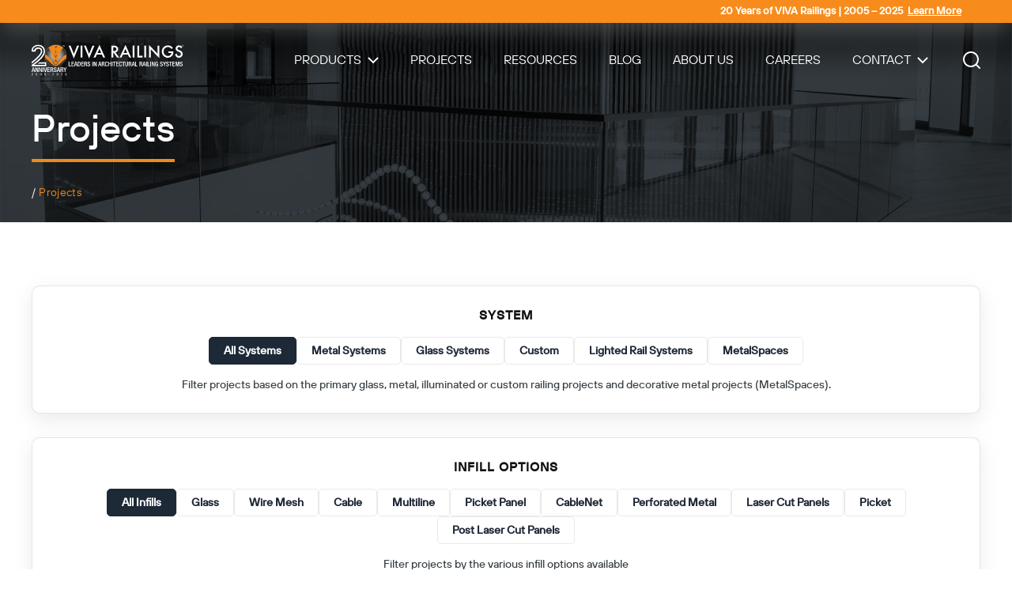

--- FILE ---
content_type: text/html; charset=UTF-8
request_url: https://vivarailings.com/projects
body_size: 29575
content:
   
  <!DOCTYPE html>
    <html class="fonts-loaded" lang="en" prefix="og: http://ogp.me/ns# fb: http://ogp.me/ns/fb#">
    <head>
        <meta charset="utf-8">
<meta name="viewport" content="width=device-width,minimum-scale=1">
<meta name="csrf-token-name" content="CRAFT_CSRF_TOKEN" />
<meta name="csrf-token-value" content="VjlMjEP48c2VlJfv1pFOhM2N2G4PdwWLogv9_Rd1_mz4qr0T77Q4XDxTIscakJWrpP_llb3ILNOu2O4DSDJr-e5sspkuLbUqlpmNJI7WXTs=" />
                <link rel="dns-prefetch" href="//googletagmanager.com">
    <link rel="preconnect" href="//googletagmanager.com" crossorigin>
<link rel="preload" crossorigin="anonymous" href="https://vivarailings.com/dist/fonts/TTHovesRegular/font.woff2" as="font" type="font/woff2">
<link rel="preload" crossorigin="anonymous" href="https://vivarailings.com/dist/fonts/TTHovesMedium/font.woff2" as="font" type="font/woff2">
      
<!-- Meta Pixel Code -->
<script>
!function(f,b,e,v,n,t,s)
{if(f.fbq)return;n=f.fbq=function(){n.callMethod?
n.callMethod.apply(n,arguments):n.queue.push(arguments)};
if(!f._fbq)f._fbq=n;n.push=n;n.loaded=!0;n.version='2.0';
n.queue=[];t=b.createElement(e);t.async=!0;
t.src=v;s=b.getElementsByTagName(e)[0];
s.parentNode.insertBefore(t,s)}(window, document,'script',
'https://connect.facebook.net/en_US/fbevents.js');
fbq('init', '2859665670726887');
fbq('track', 'PageView');
</script>
<noscript><img height="1" width="1" style="display:none"
src="https://www.facebook.com/tr?id=2859665670726887&ev=PageView&noscript=1"
/></noscript>
<!-- End Meta Pixel Code -->


<script type="text/javascript">
_linkedin_partner_id = "7455756";
window._linkedin_data_partner_ids = window._linkedin_data_partner_ids || [];
window._linkedin_data_partner_ids.push(_linkedin_partner_id);
</script><script type="text/javascript">
(function(l) {
if (!l){window.lintrk = function(a,b){window.lintrk.q.push([a,b])};
window.lintrk.q=[]}
var s = document.getElementsByTagName("script")[0];
var b = document.createElement("script");
b.type = "text/javascript";b.async = true;
b.src = "https://snap.licdn.com/li.lms-analytics/insight.min.js";
s.parentNode.insertBefore(b, s);})(window.lintrk);
</script>
<noscript>
<img height="1" width="1" style="display:none;" alt="" src="https://px.ads.linkedin.com/collect/?pid=7455756&fmt=gif" />
</noscript>
                                 <script src="https://vivarailings.com/assets-viva/js/jquery.min.js"></script>                     <style>
                @font-face {
    font-family: "TTHoves";
    font-display: block;
    src: url('https://vivarailings.com/dist/fonts/TTHovesMedium/font.woff') format('woff');
    src: url('https://vivarailings.com/dist/fonts/TTHovesMedium/font.woff2') format('woff2');
    font-weight: 500;
    font-style: normal;
}

@font-face {
    font-family: "TTHoves";
    font-display: block;
    src: url('https://vivarailings.com/dist/fonts/TTHovesItalic/font.woff') format('woff');
    src: url('https://vivarailings.com/dist/fonts/TTHovesItalic/font.woff2') format('woff2');
    font-weight: 400;
    font-style: italic;
}

@font-face {
    font-family: "TTHoves";
    font-display: block;
    src: url('https://vivarailings.com/dist/fonts/TTHovesRegular/font.woff') format('woff');
    src: url('https://vivarailings.com/dist/fonts/TTHovesRegular/font.woff2') format('woff2');
    font-weight: 400;
    font-style: normal;
}    </style>
        <style>
        [v-cloak], [x-cloak], [x-cloak=''] {display: none !important;}
        #mobile-menu-nav:not( .mm-spn--navbar ) { display: none; }
    </style>
    <script type="module">!function(){const e=document.createElement("link").relList;if(!(e&&e.supports&&e.supports("modulepreload"))){for(const e of document.querySelectorAll('link[rel="modulepreload"]'))r(e);new MutationObserver((e=>{for(const o of e)if("childList"===o.type)for(const e of o.addedNodes)if("LINK"===e.tagName&&"modulepreload"===e.rel)r(e);else if(e.querySelectorAll)for(const o of e.querySelectorAll("link[rel=modulepreload]"))r(o)})).observe(document,{childList:!0,subtree:!0})}function r(e){if(e.ep)return;e.ep=!0;const r=function(e){const r={};return e.integrity&&(r.integrity=e.integrity),e.referrerpolicy&&(r.referrerPolicy=e.referrerpolicy),"use-credentials"===e.crossorigin?r.credentials="include":"anonymous"===e.crossorigin?r.credentials="omit":r.credentials="same-origin",r}(e);fetch(e.href,r)}}();</script>
<script type="module" src="https://vivarailings.com/dist/assets/app.4c26a960.js" crossorigin onload="e=new CustomEvent(&#039;vite-script-loaded&#039;, {detail:{path: &#039;../src/js/app.ts&#039;}});document.dispatchEvent(e);"></script>
<link href="https://vivarailings.com/dist/assets/app.23b87e77.css" rel="stylesheet">
    <link rel="apple-touch-icon" sizes="180x180" href="/favicons/apple-touch-icon.png">
<link rel="icon" type="image/png" sizes="32x32" href="/favicons/favicon-32x32.png">
<link rel="icon" type="image/png" sizes="16x16" href="/favicons/favicon-16x16.png">
<link rel="manifest" href="/favicons/site.webmanifest">
<link rel="mask-icon" href="/favicons/safari-pinned-tab.svg" color="#373e43">
<link rel="shortcut icon" href="/favicons/favicon.ico">
<meta name="msapplication-TileColor" content="#373e43">
<meta name="msapplication-config" content="/favicons/browserconfig.xml">
<meta name="theme-color" content="#373e43"><title>VIVA Railings | Railing Projects | Commercial Railing Projects | VIVA…</title>
<script>if(navigator.userAgent.indexOf("Speed Insights") != -1) {
window.dataLayer = window.dataLayer || [];
function gtag(){dataLayer.push(arguments)};
gtag('js', new Date());
gtag('config', 'AW-753352959', {'send_page_view': true});
gtag('config', 'DC-1234567', {'send_page_view': true});
}</script>
<script>if(navigator.userAgent.indexOf("Speed Insights") == -1 && navigator.userAgent.indexOf("Chrome-Lighthouse") == -1) {
dataLayer = [];
(function(w,d,s,l,i){w[l]=w[l]||[];w[l].push({'gtm.start':
new Date().getTime(),event:'gtm.js'});var f=d.getElementsByTagName(s)[0],
j=d.createElement(s),dl=l!='dataLayer'?'&l='+l:'';j.async=true;j.src=
'https://www.googletagmanager.com/gtm.js?id='+i+dl;f.parentNode.insertBefore(j,f);
})(window,document,'script','dataLayer','GTM-5FVZ5HF');
}
</script><meta name="generator" content="SEOmatic">
<meta name="keywords" content="Stainless Steel Glass Railings">
<meta name="description" content="Our unique and pre engineered railing systems are built to enhance any space. We pride ourselves in turning building necessities into architectural…">
<meta name="referrer" content="no-referrer-when-downgrade">
<meta name="robots" content="all">
<meta content="https://www.facebook.com/viva.railings.llc/" property="fb:profile_id">
<meta content="https://www.facebook.com/viva.railings.llc/" property="fb:app_id">
<meta content="en_US" property="og:locale">
<meta content="VIVA Railings" property="og:site_name">
<meta content="website" property="og:type">
<meta content="https://vivarailings.com/projects" property="og:url">
<meta content="VIVA Railings | Railing Projects | Commercial Railing Projects | VIVA…" property="og:title">
<meta content="Our unique and pre engineered railing systems are built to enhance any space. We pride ourselves in turning building necessities into architectural…" property="og:description">
<meta content="Stainless Steel Glass Railings" property="og:image:alt">
<meta content="https://vimeo.com/vivarailings" property="og:see_also">
<meta content="https://www.pinterest.com/vrailings/" property="og:see_also">
<meta content="https://www.instagram.com/viva.railings/" property="og:see_also">
<meta content="https://www.youtube.com/channel/UCdZN2LMPx5yi1oEx6QQt01w" property="og:see_also">
<meta content="https://www.linkedin.com/company/viva-railings-llc/" property="og:see_also">
<meta content="https://www.facebook.com/vivarailings" property="og:see_also">
<meta content="https://twitter.com/vivarailings" property="og:see_also">
<meta name="twitter:card" content="summary_large_image">
<meta name="twitter:site" content="@vivarailings">
<meta name="twitter:creator" content="@vivarailings">
<meta name="twitter:title" content="VIVA Railings | Railing Projects | Commercial Railing Projects | VIVA…">
<meta name="twitter:description" content="Our unique and pre engineered railing systems are built to enhance any space. We pride ourselves in turning building necessities into architectural…">
<meta name="twitter:image:alt" content="Stainless Steel Glass Railings">
<link href="https://vivarailings.com/projects" rel="canonical">
<link href="https://vivarailings.com/" rel="home">
<link type="text/plain" href="https://vivarailings.com/humans.txt" rel="author">
<link href="https://vivarailings.com/projects/p2" rel="next">
<link href="https://vivarailings.com/cpresources/bd52636e/css/formie-theme.css?v=1751513851" rel="stylesheet"></head>
    <body><script async src="https://www.googletagmanager.com/gtag/js?id=AW-753352959"></script>

<noscript><iframe src="https://www.googletagmanager.com/ns.html?id=GTM-5FVZ5HF"
height="0" width="0" style="display:none;visibility:hidden"></iframe></noscript>

            <div x-data="{wishlistItems: [], toggleWishlistItem(elementId) {
                if (this.wishlistItems.includes(elementId)) {
                    this.wishlistItems = this.wishlistItems.filter((e) => e !== elementId);
                } else {
                    this.wishlistItems.push(elementId)
                }
            }
}"
    ><!-- Header --><section><div class="main_header"><p> 20 Years of VIVA Railings | <strong>2005 – 2025  </strong><a href="https://vivarailings.com/blog/20-years-of-viva-railings"><strong>Learn More</strong></a></p></div></section><style>
  .main_header {
  height: auto;
  background-color: #F78C1C;
  color: white;
  display: flex;
  align-items: center;
  justify-content: flex-end;
  font-weight: bold;
  position: relative;
  z-index: 9999;
  font-size: 13px;
  padding: 5px 5%;
}
.main_header a {
  text-decoration: underline;
}
.header__innerwrap {
    padding-top: 3rem;
}
.header.headroom--not-top .header__innerwrap {
    --tw-translate-y: -2.25rem;
}
.main_header {
    box-shadow: rgb(255 255 255 / 28%) 0px 7px 29px 0px;
}
</style><div x-data="{ searchHeaderFormOpen: false }" x-ref="rootHeader"><!-- Mobile Menu Nav --><nav id="mobile-menu-nav" class="lg:hidden shadow mobile-nav"><ul><li><a  href="https://vivarailings.com/products">Products</a><ul><li><a  href="https://vivarailings.com/products">Products</a></li><li><a  href="https://vivarailings.com/metal-infill-options">Metal Infill</a></li><li><a  href="https://vivarailings.com/glass-options">Glass Options</a></li></ul></li><li><a  href="https://vivarailings.com/projects">Projects</a></li><li><a  href="https://vivarailings.com/resources">Resources</a></li><li><a  href="https://vivarailings.com/blog">Blog</a></li><li><a  href="https://vivarailings.com/about-us">About Us</a></li><li><a  href="https://vivarailings.com/account/login">Login / My VIVA</a></li><li><a  href="https://vivarailings.com/account/register">Register</a></li><li><a  href="https://vivarailings.com/careers">Careers</a></li><li><a  href="https://vivarailings.com/contact-us">General Inquiries</a></li><li><a  href="https://vivarailings.com/contact-us/sales">Sales Team</a></li><li><a  href="https://vivarailings.com/contact-us/request-a-quote">Request a Quote</a></li></ul></nav><!-- End Mobile Menu Nav --><div class="relative z-40"><header class="fixed left-0 top-0 transform transition-all w-full header" :class="searchHeaderFormOpen ? 'header--searchactive' : 'header--searchinactive'"><div class="px-5 relative header__innerwrap"><div class="max-w-container mx-auto relative z-10"><div class="relative z-20"><div class="flex transition-all header__second-bar"><div class="mx-auto w-full"><div class="flex space-x-5 xl:space-x-11 h-full"><div class="flex-none flex items-center"><div class="max-w-48 max-h-14 w-24 sm:w-48 h-14 relative header__logo"><a href="https://vivarailings.com/"><img src="/assets-viva/img/VIVA-RAILINGS-20TH-ANNIVERSARY-LOGO.svg" class="hidden sm:inline absolute left-0 inset-y-0 my-auto h-full lazyload lazyload-fade" width="250" height="56" loading="lazy" alt="VIVA Logo" /><img src="https://vivarailings.com/dist/svg/viva-logo-mobile.svg"
                                                    class="sm:hidden object-contain lazyload lazyload-fade" width="48"
                                                    height="44" loading="lazy"
                                                    alt=""/></a></div></div><div class="flex-auto flex justify-end"><div class="hidden lg:flex flex-col justify-center"><nav role="presentation" aria-label="Main Navigation" class="main-nav"
                                                 data-main-nav><ul class="main-nav__lists"><li x-data="{ isOpen: false, mouseOver: false }"
                                                            class="main-nav__item main-nav__item--haschild"><a
                                                                     href="https://vivarailings.com/products"
                                                                    @keyup.enter="isOpen = true"
                                                                    :aria-expanded="isOpen || mouseOver ? true : false"
                                                                    aria-haspopup="true"
                                                                                                                                            @keyup.escape="isOpen = false"
                                                                        @click.away="isOpen = false, mouseOver = false"
                                                                                                                                        @mouseenter="mouseOver = true"
                                                                    @mouseleave="mouseOver = false"
                                                                    :class="isOpen || mouseOver ? 'main-nav__itemlink main-nav__itemlink--mouseover' : 'main-nav__itemlink'"
                                                                    >Products</a><button
                                                                        @keyup.escape="isOpen = false"
                                                                        @keyup.enter="isOpen = true"
                                                                        @click.away="isOpen = false, mouseOver = false"
                                                                        @mouseenter="mouseOver = true"
                                                                        @mouseleave="mouseOver = false"
                                                                        :aria-expanded="isOpen || mouseOver ? true : false"
                                                                        type="button"
                                                                        class="main-nav__caret"
                                                                        ><svg class="fill-current" width="14" height="9" viewBox="0 0 14 9" xmlns="http://www.w3.org/2000/svg"><path d="M251.293 26.293 252.707 27.707 246 34.414 239.293 27.707 240.707 26.293 246 31.585z" transform="translate(-239.000000, -26.000000)" fill="currentColor" fill-rule="nonzero"/></svg></button><!-- First Level Submenu --><ul x-cloak x-show="isOpen || mouseOver" @mouseenter="mouseOver = true" @mouseleave="mouseOver = false" x-transition x-clock
                                                                        class="w-full absolute top-full bg-secondary min-w-60 divide-y divide-tertiary divide-opacity-80 shadow-one"><li
                                                                                                                                                                        class=""><a
                                                                                         class="h-12 flex items-center py-3 px-3 space-x-3 hover:bg-secondary-dark group" href="https://vivarailings.com/products"
                                                                                                                                                                        ><span class="flex-1 ">Products</span></a></li><li
                                                                                                                                                                        class=""><a
                                                                                         class="h-12 flex items-center py-3 px-3 space-x-3 hover:bg-secondary-dark group" href="https://vivarailings.com/metal-infill-options"
                                                                                                                                                                        ><span class="flex-1 ">Metal Infill</span></a></li><li
                                                                                                                                                                        class=""><a
                                                                                         class="h-12 flex items-center py-3 px-3 space-x-3 hover:bg-secondary-dark group" href="https://vivarailings.com/glass-options"
                                                                                                                                                                        ><span class="flex-1 ">Glass Options</span></a></li></ul></li><li x-data="{ isOpen: false, mouseOver: false }"
                                                            class="main-nav__item "><a
                                                                     href="https://vivarailings.com/projects"
                                                                    @keyup.enter="isOpen = true"
                                                                    :aria-expanded="isOpen || mouseOver ? true : false"
                                                                    aria-haspopup="true"
                                                                                                                                        @mouseenter="mouseOver = true"
                                                                    @mouseleave="mouseOver = false"
                                                                    :class="isOpen || mouseOver ? 'main-nav__itemlink main-nav__itemlink--mouseover' : 'main-nav__itemlink'"
                                                                    >Projects</a></li><li x-data="{ isOpen: false, mouseOver: false }"
                                                            class="main-nav__item "><a
                                                                     href="https://vivarailings.com/resources"
                                                                    @keyup.enter="isOpen = true"
                                                                    :aria-expanded="isOpen || mouseOver ? true : false"
                                                                    aria-haspopup="true"
                                                                                                                                        @mouseenter="mouseOver = true"
                                                                    @mouseleave="mouseOver = false"
                                                                    :class="isOpen || mouseOver ? 'main-nav__itemlink main-nav__itemlink--mouseover' : 'main-nav__itemlink'"
                                                                    >Resources</a></li><li x-data="{ isOpen: false, mouseOver: false }"
                                                            class="main-nav__item "><a
                                                                     href="https://vivarailings.com/blog"
                                                                    @keyup.enter="isOpen = true"
                                                                    :aria-expanded="isOpen || mouseOver ? true : false"
                                                                    aria-haspopup="true"
                                                                                                                                        @mouseenter="mouseOver = true"
                                                                    @mouseleave="mouseOver = false"
                                                                    :class="isOpen || mouseOver ? 'main-nav__itemlink main-nav__itemlink--mouseover' : 'main-nav__itemlink'"
                                                                    >Blog</a></li><li x-data="{ isOpen: false, mouseOver: false }"
                                                            class="main-nav__item "><a
                                                                     href="https://vivarailings.com/about-us"
                                                                    @keyup.enter="isOpen = true"
                                                                    :aria-expanded="isOpen || mouseOver ? true : false"
                                                                    aria-haspopup="true"
                                                                                                                                        @mouseenter="mouseOver = true"
                                                                    @mouseleave="mouseOver = false"
                                                                    :class="isOpen || mouseOver ? 'main-nav__itemlink main-nav__itemlink--mouseover' : 'main-nav__itemlink'"
                                                                    >About Us</a></li><li x-data="{ isOpen: false, mouseOver: false }"
                                                            class="main-nav__item "><a
                                                                     href="https://vivarailings.com/careers"
                                                                    @keyup.enter="isOpen = true"
                                                                    :aria-expanded="isOpen || mouseOver ? true : false"
                                                                    aria-haspopup="true"
                                                                                                                                        @mouseenter="mouseOver = true"
                                                                    @mouseleave="mouseOver = false"
                                                                    :class="isOpen || mouseOver ? 'main-nav__itemlink main-nav__itemlink--mouseover' : 'main-nav__itemlink'"
                                                                    >Careers</a></li><li x-data="{ isOpen: false, mouseOver: false }"
                                                            class="main-nav__item main-nav__item--haschild"><a
                                                                     href="https://vivarailings.com/contact-us"
                                                                    @keyup.enter="isOpen = true"
                                                                    :aria-expanded="isOpen || mouseOver ? true : false"
                                                                    aria-haspopup="true"
                                                                                                                                            @keyup.escape="isOpen = false"
                                                                        @click.away="isOpen = false, mouseOver = false"
                                                                                                                                        @mouseenter="mouseOver = true"
                                                                    @mouseleave="mouseOver = false"
                                                                    :class="isOpen || mouseOver ? 'main-nav__itemlink main-nav__itemlink--mouseover' : 'main-nav__itemlink'"
                                                                    >Contact</a><button
                                                                        @keyup.escape="isOpen = false"
                                                                        @keyup.enter="isOpen = true"
                                                                        @click.away="isOpen = false, mouseOver = false"
                                                                        @mouseenter="mouseOver = true"
                                                                        @mouseleave="mouseOver = false"
                                                                        :aria-expanded="isOpen || mouseOver ? true : false"
                                                                        type="button"
                                                                        class="main-nav__caret"
                                                                        ><svg class="fill-current" width="14" height="9" viewBox="0 0 14 9" xmlns="http://www.w3.org/2000/svg"><path d="M251.293 26.293 252.707 27.707 246 34.414 239.293 27.707 240.707 26.293 246 31.585z" transform="translate(-239.000000, -26.000000)" fill="currentColor" fill-rule="nonzero"/></svg></button><!-- First Level Submenu --><ul x-cloak x-show="isOpen || mouseOver" @mouseenter="mouseOver = true" @mouseleave="mouseOver = false" x-transition x-clock
                                                                        class="w-full absolute top-full bg-secondary min-w-60 divide-y divide-tertiary divide-opacity-80 shadow-one"><li
                                                                                                                                                                        class=""><a
                                                                                         class="h-12 flex items-center py-3 px-3 space-x-3 hover:bg-secondary-dark group" href="https://vivarailings.com/contact-us"
                                                                                                                                                                        ><span class="flex-1 ">General</span></a></li><li
                                                                                                                                                                        class=""><a
                                                                                         class="h-12 flex items-center py-3 px-3 space-x-3 hover:bg-secondary-dark group" href="https://vivarailings.com/contact-us/sales"
                                                                                                                                                                        ><span class="flex-1 ">Sales Team</span></a></li><li
                                                                                                                                                                        class=""><a
                                                                                         class="h-12 flex items-center py-3 px-3 space-x-3 hover:bg-secondary-dark group" href="https://vivarailings.com/contact-us/request-a-quote"
                                                                                                                                                                        ><span class="flex-1 ">Request a Quote</span></a></li></ul></li></ul></nav></div></div><div class="flex-none ml-5"><div class="h-full flex justify-end relative space-x-5 xl:space-x-10"><div class="flex items-center"><button type="button"
                                                        class="cursor-pointer flex items-center justify-center header__search-trigger"
                                                        :aria-expanded="searchHeaderFormOpen ? true : false"
                                                        @click.away="searchHeaderFormOpen = false"
                                                        @click="
                                                        searchHeaderFormOpen = !searchHeaderFormOpen;
                                                        $nextTick(() => { $refs.headerSearchInput.focus() });"><span class="sr-only">Search Icon</span><svg class="fill-current" width="22"
                                                         height="22" viewBox="0 0 22 22"
                                                         xmlns="http://www.w3.org/2000/svg"><path d="M306.3287,52.743 C304.6048,54.1536 302.4013,55 300,55 C294.47715,55 290,50.5228 290,45 C290,39.47715 294.47715,35 300,35 C305.5228,35 310,39.47715 310,45 C310,47.4013 309.1536,49.6049 307.7429,51.3288 L311.7071,55.2929 C312.0976,55.6834 312.0976,56.3166 311.7071,56.7071 C311.3165,57.0976 310.6834,57.0976 310.2928,56.7071 L306.3287,52.743 Z M308,45 C308,49.4183 304.4183,53 300,53 C295.58172,53 292,49.4183 292,45 C292,40.58172 295.58172,37 300,37 C304.4183,37 308,40.58172 308,45 Z"
                                                              transform="translate(-290.000000, -35.000000)"
                                                              fill="currentColor" fill-rule="evenodd"/></svg></button><div class="header__search" @keyup.escape="searchHeaderFormOpen = false" ><div><div class="container mx-auto w-full"><form action="https://vivarailings.com/search" method="get"><div class=""><div class="flex items-center flex-1 border-b border-white text-white"><input name="query" type="text"
                                                                                aria-label="Search"
                                                                                id="header-search-input"
                                                                                x-ref="headerSearchInput"
                                                                                @click.stop
                                                                                placeholder="Search"
                                                                                class="focus:outline-none focus:ring-transparent w-full pr-8 pl-2 h-full bg-transparent border-0 placeholder-white text-white outline-none transition-all"/><button type="button" class="transition-all duration-500"><span class="sr-only">Search Close</span><svg class="fill-current" @click="searchHeaderFormOpen = false" width="16" height="16" viewBox="0 0 16 16" xmlns="http://www.w3.org/2000/svg"><path d="M1308.50503,116.505025 L1309.49497,117.494975 L1302.98903,124.000025 L1309.49497,130.505025 L1308.50503,131.494975 L1302.00003,124.989025 L1295.49497,131.494975 L1294.50503,130.505025 L1301.01003,123.999025 L1294.50503,117.494975 L1295.49497,116.505025 L1301.99903,123.010025 L1308.50503,116.505025 Z" transform="translate(-1294.000000, -116.000000)" fill="currentColor" fill-rule="nonzero"/></svg></button></div></div></form></div></div></div></div><div class="xl:absolute hidden lg:flex items-center inset-y-0 left-full"><div class="relative"
                                                     x-data="{ isOpen: false, mouseOver: false }"
                                                     @keyup.escape="isOpen = false"
                                                     @click.away="isOpen = false, mouseOver = false"
                                                     @mouseenter="mouseOver = true"
                                                     @mouseleave="mouseOver = false"><button type="button"
                                                            class="xl:py-3.5 uppercase leading-none transition flex items-center hover:text-tertiary-light after:absolute after:transition-all after:transform after:origin-left after:border-b-4 after:w-full after:bottom-0 after:border-primary after:scale-x-100"
                                                            @keyup.enter="isOpen = true"
                                                            :aria-expanded="isOpen || mouseOver ? true : false"
                                                            aria-haspopup="true"
                                                            :class="isOpen || mouseOver? 'after:border-primary after:scale-x-100' : 'after:border-transparent'"><span class="sr-only">User Account</span><svg width="51" height="52" viewBox="0 0 51 52"
                                                             xmlns="http://www.w3.org/2000/svg"><g transform="translate(-1346.000000, -42.000000) translate(130.000000, 42.500000) translate(1216.000000, 0.000000)"
                                                               fill="none" fill-rule="evenodd"><rect fill="currentColor" width="51" height="51" rx="25.5"/><path d="M14,14 C11.790861,14 10,12.209139 10,10 C10,7.790861 11.790861,6 14,6 C16.209139,6 18,7.790861 18,10 C18,12.209139 16.209139,14 14,14 Z M14,16 C16.67,16 22,17.34 22,20 L22,21 C22,21.55 21.55,22 21,22 L7,22 C6.45,22 6,21.55 6,21 L6,20 C6,17.34 11.33,16 14,16 Z"
                                                                      transform="translate(12.000000, 12.000000)"
                                                                      fill="#BCBCBC"/></g></svg></button><ul x-cloak x-show="isOpen || mouseOver" x-transition
                                                        class="w-full absolute top-full bg-secondary min-w-60 divide-y divide-white divide-opacity-80 shadow-one right-0 text-white"><li><a href="https://vivarailings.com/account/login"
                                                                   class="h-12 flex items-center py-3 px-3 space-x-3 hover:bg-secondary-dark group"><span
                                                                            class="flex-1">Login/MyVIVA</span></a></li><li><a href="https://vivarailings.com/account/register"
                                                                   class="h-12 flex items-center py-3 px-3 space-x-3 hover:bg-secondary-dark group"><span
                                                                            class="flex-1">Register</span></a></li></ul></div></div><div class="lg:hidden"><div class="flex items-center h-full"><button type="button"
                                                            class="relative block w-6 h-6 lg:hidden ham-trigger"
                                                            data-hamburger data-mobile-menu-trigger title="click"><div class="header__ham"><svg class="fill-current" height="14" viewBox="0 0 24 14" width="24" xmlns="http://www.w3.org/2000/svg"><path d="m1 0h22a1 1 0 1 1 0 2h-22a1 1 0 1 1 0-2zm0 6h22a1 1 0 1 1 0 2h-22a1 1 0 1 1 0-2zm0 6h22a1 1 0 1 1 0 2h-22a1 1 0 1 1 0-2z" fill-rule="evenodd"/></svg></div><div class="absolute inset-0 m-auto transition w-5 h-5 opacity-0 invisible  ham-trigger__ham-close"><svg class="fill-current" height="18" width="18"
                                                                 xmlns="http://www.w3.org/2000/svg"><path d="m9 7.7525 7.4802-7.4913c.3436-.3442.9054-.3488 1.2547-.0102a.8649.8649 0 0 1 .0835 1.1533l-.0731.083-7.5005 7.5127 7.5005 7.5127a.8648.8648 0 0 1 .0641 1.1546l-.0745.0817c-.3224.3125-.8259.3327-1.1717.0632l-.083-.0734-7.4802-7.4922-7.4802 7.4922c-.3172.3178-.8203.346-1.1706.0823l-.0841-.072a.8649.8649 0 0 1 -.0835-1.1534l.0731-.083 7.4996-7.5127-7.4996-7.5127a.8648.8648 0 0 1 -.0641-1.1546l.0744-.0817c.3224-.3125.8259-.3327 1.1717-.0632l.083.0734 7.4803 7.4913 7.4802-7.4913z"/></svg></div></button></div></div></div></div></div></div></div></div></div></div><div class="header__shadow"></div></header></div></div><!-- End Header --><div class="generic-hero"><div class="generic-hero__innerwrap "><!-- Background Main --><figure class="generic-hero__figure-main-bg"><img
                        class="lazyload lazyload-fade generic-hero__main-bg"
                        src="https://optimise2.assets-servd.host/viva-website/production/public/media/heroes/ALL-GLASS-SHOE-RAILING-PGA-HEADQUARTERS-17-of-114.png?w=1920&amp;h=1280&amp;auto=compress%2Cformat&amp;fit=crop&amp;dm=1763148046&amp;s=ead85dc94d8c7c8c56f90247e395ad28"
                        loading="lazy"
                        alt="SHOE Structural Glass Railing System"
                /></figure><!-- Background Main --><div class="px-5 relative"><div class="max-w-container mx-auto"><div class="w-full mx-auto relative"><!-- Content --><div class="generic-hero__content"><div class="generic-hero__copywrap "><h1 class="generic-hero__primarytext">Projects</h1></div><div class="flex-shrink"><!-- Breadcrumbs --><!-- NOTE: For white items except for last item add `breadcrumbs--light` --><div class="breadcrumbs breadcrumbs--light"><nav aria-label="You are here:" role="navigation"><ul class="breadcrumbs__list"><li class="breadcrumbs__separator">/</li><li><a href="https://vivarailings.com/projects">Projects</a></li></ul></nav></div><!-- End Breadcrumbs --></div></div><!-- End Content --></div></div></div></div></div><main><div id="component-mcztjb" class="sprig-component" data-hx-target="this" data-hx-include="this" data-hx-trigger="refresh" data-hx-get="https://vivarailings.com/index.php/actions/sprig-core/components/render" data-hx-vals="{&quot;sprig:config&quot;:&quot;d75a8ba22efc6187538ee1317e31a73611157e5a6b7af7b2a50a14e46de9e9ad{\u0022id\u0022:\u0022component-mcztjb\u0022,\u0022siteId\u0022:1,\u0022template\u0022:\u0022_sprig\\\/project-listing-layout.twig\u0022}&quot;}"><div class="my-16 lg:my-20 space-y-14 md:space-y-20"><span id="page-start"></span><!-- Filter Projects/Resources --><div><div class="px-5"><div class="max-w-container mx-auto tab-search-box"><div><div class="radio-button-box flex-auto sm:flex items-center space-y-4 sm:space-y-0 sm:space-x-4" x-data="{ loading: false }"><div x-show="loading" class="loader"><div class="inner-loader-img"><img src="/assets/img/suffering.gif" style="height:50px; margin:0 auto;"></div></div><div class="system-radio-group single-tabs-group"><div class="radio-label-tag">System</div><div class="inner-tab-lable-box"><!-- "All Systems" radio button --><label class="radio-label"><input type="radio" name="system" value checked @change="loading = true; updateUrl(&#039;system&#039;, &#039;&#039;)" sprig data-hx-get="https://vivarailings.com/index.php/actions/sprig-core/components/render" data-sprig-parsed><span>All Systems</span></label><!-- Loop through categories --><!-- Check if the current system has an available infill option matching the selected one --><!-- Always show the category with the custom name --><label class="radio-label"><input type="radio" name="system" value="metal-systems" @change="loading = true; updateUrl(&#039;system&#039;, &#039;metal-systems&#039;)" sprig data-hx-get="https://vivarailings.com/index.php/actions/sprig-core/components/render" data-sprig-parsed><span>Metal Systems</span></label><!-- Check if the current system has an available infill option matching the selected one --><!-- Always show the category with the custom name --><label class="radio-label"><input type="radio" name="system" value="glass-systems" @change="loading = true; updateUrl(&#039;system&#039;, &#039;glass-systems&#039;)" sprig data-hx-get="https://vivarailings.com/index.php/actions/sprig-core/components/render" data-sprig-parsed><span>Glass Systems</span></label><!-- Check if the current system has an available infill option matching the selected one --><!-- Always show the category with the custom name --><label class="radio-label"><input type="radio" name="system" value="custom" @change="loading = true; updateUrl(&#039;system&#039;, &#039;custom&#039;)" sprig data-hx-get="https://vivarailings.com/index.php/actions/sprig-core/components/render" data-sprig-parsed><span>Custom</span></label><!-- Check if the current system has an available infill option matching the selected one --><!-- Always show the category with the custom name --><label class="radio-label"><input type="radio" name="system" value="lighted-rail-systems" @change="loading = true; updateUrl(&#039;system&#039;, &#039;lighted-rail-systems&#039;)" sprig data-hx-get="https://vivarailings.com/index.php/actions/sprig-core/components/render" data-sprig-parsed><span>Lighted Rail Systems</span></label><!-- Check if the current system has an available infill option matching the selected one --><!-- Always show the category with the custom name --><label class="radio-label"><input type="radio" name="system" value="decorative-formed-metal" @change="loading = true; updateUrl(&#039;system&#039;, &#039;decorative-formed-metal&#039;)" sprig data-hx-get="https://vivarailings.com/index.php/actions/sprig-core/components/render" data-sprig-parsed><span>MetalSpaces</span></label></div><p class="mt-4 text-center font-medium text-sm">Filter projects based on the primary glass, metal, illuminated or custom railing projects and decorative metal projects (MetalSpaces).</p></div><div class="infill-radio-group single-tabs-group"><div class="radio-label-tag">Infill Options</div><div class="inner-tab-lable-box"><!-- "Infill" default option --><label class="radio-label"><input type="radio" name="infill" value checked @change="loading = true; updateUrl(&#039;infill&#039;, &#039;&#039;)" sprig data-hx-get="https://vivarailings.com/index.php/actions/sprig-core/components/render" data-sprig-parsed><span>All Infills</span></label><!-- Loop through infill options --><label class="radio-label"><input type="radio" name="infill" value="glass" @change="loading = true; updateUrl(&#039;infill&#039;, &#039;glass&#039;)" sprig data-hx-get="https://vivarailings.com/index.php/actions/sprig-core/components/render" data-sprig-parsed><span>Glass</span></label><label class="radio-label"><input type="radio" name="infill" value="wire-mesh" @change="loading = true; updateUrl(&#039;infill&#039;, &#039;wire-mesh&#039;)" sprig data-hx-get="https://vivarailings.com/index.php/actions/sprig-core/components/render" data-sprig-parsed><span>Wire Mesh</span></label><label class="radio-label"><input type="radio" name="infill" value="cable" @change="loading = true; updateUrl(&#039;infill&#039;, &#039;cable&#039;)" sprig data-hx-get="https://vivarailings.com/index.php/actions/sprig-core/components/render" data-sprig-parsed><span>Cable</span></label><label class="radio-label"><input type="radio" name="infill" value="multiline" @change="loading = true; updateUrl(&#039;infill&#039;, &#039;multiline&#039;)" sprig data-hx-get="https://vivarailings.com/index.php/actions/sprig-core/components/render" data-sprig-parsed><span>Multiline</span></label><label class="radio-label"><input type="radio" name="infill" value="picket-panel" @change="loading = true; updateUrl(&#039;infill&#039;, &#039;picket-panel&#039;)" sprig data-hx-get="https://vivarailings.com/index.php/actions/sprig-core/components/render" data-sprig-parsed><span>Picket Panel</span></label><label class="radio-label"><input type="radio" name="infill" value="cablenet" @change="loading = true; updateUrl(&#039;infill&#039;, &#039;cablenet&#039;)" sprig data-hx-get="https://vivarailings.com/index.php/actions/sprig-core/components/render" data-sprig-parsed><span>CableNet</span></label><label class="radio-label"><input type="radio" name="infill" value="perforated-metal" @change="loading = true; updateUrl(&#039;infill&#039;, &#039;perforated-metal&#039;)" sprig data-hx-get="https://vivarailings.com/index.php/actions/sprig-core/components/render" data-sprig-parsed><span>Perforated Metal</span></label><label class="radio-label"><input type="radio" name="infill" value="laser-cut-panels" @change="loading = true; updateUrl(&#039;infill&#039;, &#039;laser-cut-panels&#039;)" sprig data-hx-get="https://vivarailings.com/index.php/actions/sprig-core/components/render" data-sprig-parsed><span>Laser Cut Panels</span></label><label class="radio-label"><input type="radio" name="infill" value="aluminum-picket" @change="loading = true; updateUrl(&#039;infill&#039;, &#039;aluminum-picket&#039;)" sprig data-hx-get="https://vivarailings.com/index.php/actions/sprig-core/components/render" data-sprig-parsed><span>Picket</span></label><label class="radio-label"><input type="radio" name="infill" value="post-laser-cut-panels" @change="loading = true; updateUrl(&#039;infill&#039;, &#039;post-laser-cut-panels&#039;)" sprig data-hx-get="https://vivarailings.com/index.php/actions/sprig-core/components/render" data-sprig-parsed><span>Post Laser Cut Panels</span></label></div><p class="mt-4 text-center font-medium text-sm">Filter projects by the various infill options available</p></div><div class="industry-radio-group single-tabs-group"><div class="radio-label-tag">Project Categories</div><div class="inner-tab-lable-box"><!-- Default placeholder option --><label class="radio-label"><input type="radio" name="industry" value checked @change="loading = true; updateUrl(&#039;industry&#039;, &#039;&#039;)" sprig data-hx-get="https://vivarailings.com/index.php/actions/sprig-core/components/render" data-sprig-parsed><span>All Categories</span></label><!-- Loop through industry categories --><label class="radio-label"><input type="radio" name="industry" value="corporate" @change="loading = true; updateUrl(&#039;industry&#039;, &#039;corporate&#039;)" sprig data-hx-get="https://vivarailings.com/index.php/actions/sprig-core/components/render" data-sprig-parsed><span>Corporate</span></label><label class="radio-label"><input type="radio" name="industry" value="public" @change="loading = true; updateUrl(&#039;industry&#039;, &#039;public&#039;)" sprig data-hx-get="https://vivarailings.com/index.php/actions/sprig-core/components/render" data-sprig-parsed><span>Public</span></label><label class="radio-label"><input type="radio" name="industry" value="religious" @change="loading = true; updateUrl(&#039;industry&#039;, &#039;religious&#039;)" sprig data-hx-get="https://vivarailings.com/index.php/actions/sprig-core/components/render" data-sprig-parsed><span>Religious</span></label><label class="radio-label"><input type="radio" name="industry" value="commercial" @change="loading = true; updateUrl(&#039;industry&#039;, &#039;commercial&#039;)" sprig data-hx-get="https://vivarailings.com/index.php/actions/sprig-core/components/render" data-sprig-parsed><span>Commercial</span></label><label class="radio-label"><input type="radio" name="industry" value="retail" @change="loading = true; updateUrl(&#039;industry&#039;, &#039;retail&#039;)" sprig data-hx-get="https://vivarailings.com/index.php/actions/sprig-core/components/render" data-sprig-parsed><span>Retail</span></label><label class="radio-label"><input type="radio" name="industry" value="university" @change="loading = true; updateUrl(&#039;industry&#039;, &#039;university&#039;)" sprig data-hx-get="https://vivarailings.com/index.php/actions/sprig-core/components/render" data-sprig-parsed><span>Universities</span></label><label class="radio-label"><input type="radio" name="industry" value="k-12" @change="loading = true; updateUrl(&#039;industry&#039;, &#039;k-12&#039;)" sprig data-hx-get="https://vivarailings.com/index.php/actions/sprig-core/components/render" data-sprig-parsed><span>K-12</span></label><label class="radio-label"><input type="radio" name="industry" value="headquarters" @change="loading = true; updateUrl(&#039;industry&#039;, &#039;headquarters&#039;)" sprig data-hx-get="https://vivarailings.com/index.php/actions/sprig-core/components/render" data-sprig-parsed><span>Headquarters</span></label><label class="radio-label"><input type="radio" name="industry" value="hospitality" @change="loading = true; updateUrl(&#039;industry&#039;, &#039;hospitality&#039;)" sprig data-hx-get="https://vivarailings.com/index.php/actions/sprig-core/components/render" data-sprig-parsed><span>Hospitality</span></label><label class="radio-label"><input type="radio" name="industry" value="multi-family" @change="loading = true; updateUrl(&#039;industry&#039;, &#039;multi-family&#039;)" sprig data-hx-get="https://vivarailings.com/index.php/actions/sprig-core/components/render" data-sprig-parsed><span>Multi-Family</span></label><label class="radio-label"><input type="radio" name="industry" value="medical" @change="loading = true; updateUrl(&#039;industry&#039;, &#039;medical&#039;)" sprig data-hx-get="https://vivarailings.com/index.php/actions/sprig-core/components/render" data-sprig-parsed><span>Medical</span></label><label class="radio-label"><input type="radio" name="industry" value="private" @change="loading = true; updateUrl(&#039;industry&#039;, &#039;private&#039;)" sprig data-hx-get="https://vivarailings.com/index.php/actions/sprig-core/components/render" data-sprig-parsed><span>Private</span></label><label class="radio-label"><input type="radio" name="industry" value="ped-bridges" @change="loading = true; updateUrl(&#039;industry&#039;, &#039;ped-bridges&#039;)" sprig data-hx-get="https://vivarailings.com/index.php/actions/sprig-core/components/render" data-sprig-parsed><span>Ped Bridges</span></label><label class="radio-label"><input type="radio" name="industry" value="lab" @change="loading = true; updateUrl(&#039;industry&#039;, &#039;lab&#039;)" sprig data-hx-get="https://vivarailings.com/index.php/actions/sprig-core/components/render" data-sprig-parsed><span>Lab</span></label><label class="radio-label"><input type="radio" name="industry" value="stadiums" @change="loading = true; updateUrl(&#039;industry&#039;, &#039;stadiums&#039;)" sprig data-hx-get="https://vivarailings.com/index.php/actions/sprig-core/components/render" data-sprig-parsed><span>Stadiums</span></label></div><p class="mt-4 text-center font-medium text-sm">Filter projects by the type of building or industry</p></div></div></div><div class="search-box-page md:flex items-center space-y-4 md:space-y-0 md:space-x-5 lg:space-x-10"><div class="flex-shrink flex justify-center w-full"><div class="flex-1  items-center space-y-4 lg:space-y-0 lg:space-x-4"><div class="flex-none"></div><form class="lg:min-w-80 search-input-form" onsubmit="return false;"><div  class="relative"><input type="search" id="text-input-3" class="input-form input-form--text input-form--search" name="s" value x-ref="q" sprig placeholder="Keyword / Project Name" data-hx-get="https://vivarailings.com/index.php/actions/sprig-core/components/render" data-sprig-parsed></div><p class="mt-4 text-center font-medium text-sm">Search for projects using a specific name or keyword.</p></form></div></div></div></div></div></div><!-- End Filter  --><!-- Listing --><div><div class="px-5"><div class="max-w-container mx-auto"><div class="grid gap-y-16 gap-x-5 sm:grid-cols-2 lg:grid-cols-3"><div class="project-card-naked"><figure class="project-card-naked__figure"><a href="https://vivarailings.com/projects/perf-railing-anna-library-2" title="Anna Community Library - BLADE Perf"><img
                        class="project-card-naked__figure-image lazyload lazyload-fade"
                        data-src="data:image/svg+xml;charset=utf-8,%3Csvg%20xmlns%3D%27http%3A%2F%2Fwww.w3.org%2F2000%2Fsvg%27%20width%3D%271%27%20height%3D%271%27%20style%3D%27background%3Atransparent%27%2F%3E"
                        data-srcset="https://optimise2.assets-servd.host/viva-website/production/public/media/projects/2025-projects/anna-community-library/MODERN-PERF-PANEL-RAILING-BLADE-ANNA-COMMUNITY-LIBRARY-POWDER-COAT-G-15-of-32.jpg?w=380&amp;h=260&amp;q=90&amp;auto=format&amp;fit=min&amp;crop=focalpoint&amp;fp-x=0.5&amp;fp-y=0.5&amp;dm=1766162986&amp;s=ac57d18e78edd7b2d503cd37423aeaeb 380w, https://optimise2.assets-servd.host/viva-website/production/public/media/projects/2025-projects/anna-community-library/MODERN-PERF-PANEL-RAILING-BLADE-ANNA-COMMUNITY-LIBRARY-POWDER-COAT-G-15-of-32.jpg?w=760&amp;h=520&amp;q=90&amp;auto=format&amp;fit=min&amp;crop=focalpoint&amp;fp-x=0.5&amp;fp-y=0.5&amp;dm=1766162986&amp;s=d747e5009c187be8b535b1f17ef59b49 760w"
                        width="380"
                        height="260"
                        alt="MODERN PERF PANEL RAILING BLADE ANNA COMMUNITY LIBRARY POWDER COAT 15 of 32"
                /></a><div id="component-loqrsc" class="sprig-component" data-hx-target="this" data-hx-include="this" data-hx-trigger="refresh" data-hx-get="https://vivarailings.com/index.php/actions/sprig-core/components/render" data-hx-vals="{&quot;sprig:config&quot;:&quot;b018d230f35faedceb10594b51daf222290a9b584307a5d6cad16ef0f71fd75e{\u0022id\u0022:\u0022component-loqrsc\u0022,\u0022siteId\u0022:1,\u0022template\u0022:\u0022_sprig\\\/heart.twig\u0022,\u0022variables\u0022:{\u0022elementId\u0022:3187177}}&quot;}"><a class="heart " href="https://vivarailings.com/account/login"><span class="sr-only">Heart</span><svg class="pointer-events-none" width="20" height="17" viewBox="0 0 20 17"
                 xmlns="http://www.w3.org/2000/svg"><path d="M15.9473885,12.2777823 C14.5453726,12.2777823 13.2016791,12.8409373 12.2124356,13.8418775 C11.2259347,14.8400183 10.6725191,16.1918509 10.6725191,17.6005198 C10.6725191,19.0091887 11.2259347,20.3610213 12.2124461,21.3591727 L19.1307077,28.3591496 C19.6091474,28.8432404 20.3908629,28.8432404 20.8693026,28.3591496 L27.7875695,21.3591673 C29.8407847,19.2817005 29.8407847,15.9193391 27.7875694,13.8418722 L27.6078133,13.6682275 C25.5362276,11.7581353 22.3198803,11.8160169 20.3176741,13.8418722 L20,14.162 L19.6823363,13.8418722 C18.693098,12.8409373 17.3494045,12.2777823 15.9473885,12.2777823 Z M21.1869715,14.7010218 C22.7696265,13.0996733 25.3356171,13.0996733 26.918272,14.7010218 C28.4481717,16.2489921 28.4991684,18.7266881 27.071262,20.3366401 L26.918272,20.5000178 L20.0000052,27.5 L13.0817383,20.5000178 C12.3217145,19.7310263 11.8947368,18.6880445 11.8947368,17.6005198 C11.8947368,16.512995 12.3217145,15.4700132 13.0817383,14.7010218 C13.8417528,13.932021 14.8725592,13.5 15.9473885,13.5 C16.9454444,13.5 17.9055416,13.8725079 18.6461164,14.5414284 L18.8130388,14.7010218 L20.0000052,15.9020081 L21.1869715,14.7010218 Z"
                      transform="translate(-10.000000, -25.000000) translate(0.000000, 13.000000)"
                      fill="#949091" fill-rule="nonzero"/></svg></a></div></figure><div class="project-card-naked__body"><div class="text-secondary project-card-naked__copywrap"><div class="min-h-16"><a href="https://vivarailings.com/projects/perf-railing-anna-library-2" title="Anna Community Library - BLADE Perf"><h4 class="project-card-naked__primarytext uppercase">Anna Community Library - BLADE Perf</h4></a></div><div><div class="min-h-[50px]"><div>
        Category:
        <strong><a href="https://vivarailings.com/projects?cat=public" class="more-link --location-info" style="color: #e17d11;text-decoration: underline;">Public</a></strong></div><div>
        Location: <strong>Anna, 
                            <a href="https://vivarailings.com/projects?state=TX" class="more-link --location-info" style="color: #e17d11;text-decoration: underline;">TX</a></strong></div></div></div></div><div class="project-card-naked__morewrap"><!-- NOTE: Added `more-link--nohover` since this is not the actual link --><a href="https://vivarailings.com/projects/perf-railing-anna-library-2" class="more-link">See Project</a></div></div></div><div class="project-card-naked"><figure class="project-card-naked__figure"><a href="https://vivarailings.com/projects/glass-railing-anna-library" title="Anna Community Library - BLADE Glass"><img
                        class="project-card-naked__figure-image lazyload lazyload-fade"
                        data-src="data:image/svg+xml;charset=utf-8,%3Csvg%20xmlns%3D%27http%3A%2F%2Fwww.w3.org%2F2000%2Fsvg%27%20width%3D%271%27%20height%3D%271%27%20style%3D%27background%3Atransparent%27%2F%3E"
                        data-srcset="https://optimise2.assets-servd.host/viva-website/production/public/media/projects/2025-projects/anna-community-library/MODERN-GLASS-RAILING-BLADE-ANNA-COMMUNITY-LIBRARY-POWDER-COAT-14-of-32.jpg?w=380&amp;h=260&amp;q=90&amp;auto=format&amp;fit=min&amp;crop=focalpoint&amp;fp-x=0.5&amp;fp-y=0.5&amp;dm=1766161323&amp;s=3af1cb1196fd8bbd582bc45dc564e75f 380w, https://optimise2.assets-servd.host/viva-website/production/public/media/projects/2025-projects/anna-community-library/MODERN-GLASS-RAILING-BLADE-ANNA-COMMUNITY-LIBRARY-POWDER-COAT-14-of-32.jpg?w=760&amp;h=520&amp;q=90&amp;auto=format&amp;fit=min&amp;crop=focalpoint&amp;fp-x=0.5&amp;fp-y=0.5&amp;dm=1766161323&amp;s=b986c611ef6a824177a8f0febe98bb40 760w"
                        width="380"
                        height="260"
                        alt="MODERN GLASS RAILING BLADE ANNA COMMUNITY LIBRARY POWDER COAT 14 of 32"
                /></a><div id="component-bliiqs" class="sprig-component" data-hx-target="this" data-hx-include="this" data-hx-trigger="refresh" data-hx-get="https://vivarailings.com/index.php/actions/sprig-core/components/render" data-hx-vals="{&quot;sprig:config&quot;:&quot;d3a0d9f857677d8f032c0c22ab396fce244a02cc41a64acc77cd5297c7b9bbd1{\u0022id\u0022:\u0022component-bliiqs\u0022,\u0022siteId\u0022:1,\u0022template\u0022:\u0022_sprig\\\/heart.twig\u0022,\u0022variables\u0022:{\u0022elementId\u0022:3187102}}&quot;}"><a class="heart " href="https://vivarailings.com/account/login"><span class="sr-only">Heart</span><svg class="pointer-events-none" width="20" height="17" viewBox="0 0 20 17"
                 xmlns="http://www.w3.org/2000/svg"><path d="M15.9473885,12.2777823 C14.5453726,12.2777823 13.2016791,12.8409373 12.2124356,13.8418775 C11.2259347,14.8400183 10.6725191,16.1918509 10.6725191,17.6005198 C10.6725191,19.0091887 11.2259347,20.3610213 12.2124461,21.3591727 L19.1307077,28.3591496 C19.6091474,28.8432404 20.3908629,28.8432404 20.8693026,28.3591496 L27.7875695,21.3591673 C29.8407847,19.2817005 29.8407847,15.9193391 27.7875694,13.8418722 L27.6078133,13.6682275 C25.5362276,11.7581353 22.3198803,11.8160169 20.3176741,13.8418722 L20,14.162 L19.6823363,13.8418722 C18.693098,12.8409373 17.3494045,12.2777823 15.9473885,12.2777823 Z M21.1869715,14.7010218 C22.7696265,13.0996733 25.3356171,13.0996733 26.918272,14.7010218 C28.4481717,16.2489921 28.4991684,18.7266881 27.071262,20.3366401 L26.918272,20.5000178 L20.0000052,27.5 L13.0817383,20.5000178 C12.3217145,19.7310263 11.8947368,18.6880445 11.8947368,17.6005198 C11.8947368,16.512995 12.3217145,15.4700132 13.0817383,14.7010218 C13.8417528,13.932021 14.8725592,13.5 15.9473885,13.5 C16.9454444,13.5 17.9055416,13.8725079 18.6461164,14.5414284 L18.8130388,14.7010218 L20.0000052,15.9020081 L21.1869715,14.7010218 Z"
                      transform="translate(-10.000000, -25.000000) translate(0.000000, 13.000000)"
                      fill="#949091" fill-rule="nonzero"/></svg></a></div></figure><div class="project-card-naked__body"><div class="text-secondary project-card-naked__copywrap"><div class="min-h-16"><a href="https://vivarailings.com/projects/glass-railing-anna-library" title="Anna Community Library - BLADE Glass"><h4 class="project-card-naked__primarytext uppercase">Anna Community Library - BLADE Glass</h4></a></div><div><div class="min-h-[50px]"><div>
        Category:
        <strong><a href="https://vivarailings.com/projects?cat=public" class="more-link --location-info" style="color: #e17d11;text-decoration: underline;">Public</a></strong></div><div>
        Location: <strong>Anna, 
                            <a href="https://vivarailings.com/projects?state=TX" class="more-link --location-info" style="color: #e17d11;text-decoration: underline;">TX</a></strong></div></div></div></div><div class="project-card-naked__morewrap"><!-- NOTE: Added `more-link--nohover` since this is not the actual link --><a href="https://vivarailings.com/projects/glass-railing-anna-library" class="more-link">See Project</a></div></div></div><div class="project-card-naked"><figure class="project-card-naked__figure"><a href="https://vivarailings.com/projects/picket-railing-anna-library" title="Anna Community Library - CIRCA Picket"><img
                        class="project-card-naked__figure-image lazyload lazyload-fade"
                        data-src="data:image/svg+xml;charset=utf-8,%3Csvg%20xmlns%3D%27http%3A%2F%2Fwww.w3.org%2F2000%2Fsvg%27%20width%3D%271%27%20height%3D%271%27%20style%3D%27background%3Atransparent%27%2F%3E"
                        data-srcset="https://optimise2.assets-servd.host/viva-website/production/public/media/projects/2025-projects/anna-community-library/OUTDOOR-PICKET-RAILING-CIRCA-ANNA-COMMUNITY-LIBRARY-26-of-32.jpg?w=380&amp;h=260&amp;q=90&amp;auto=format&amp;fit=min&amp;crop=focalpoint&amp;fp-x=0.5&amp;fp-y=0.5&amp;dm=1766161294&amp;s=d23511a27ecbd35e8cf95d5b20aa6dbf 380w, https://optimise2.assets-servd.host/viva-website/production/public/media/projects/2025-projects/anna-community-library/OUTDOOR-PICKET-RAILING-CIRCA-ANNA-COMMUNITY-LIBRARY-26-of-32.jpg?w=760&amp;h=520&amp;q=90&amp;auto=format&amp;fit=min&amp;crop=focalpoint&amp;fp-x=0.5&amp;fp-y=0.5&amp;dm=1766161294&amp;s=b3024237d8b8300e7f9d44bc216eb52e 760w"
                        width="380"
                        height="260"
                        alt="OUTDOOR PICKET RAILING CIRCA ANNA COMMUNITY LIBRARY 26 of 32"
                /></a><div id="component-idsvbz" class="sprig-component" data-hx-target="this" data-hx-include="this" data-hx-trigger="refresh" data-hx-get="https://vivarailings.com/index.php/actions/sprig-core/components/render" data-hx-vals="{&quot;sprig:config&quot;:&quot;652bb15d2c0a6b7499fea30a75794cfaeb86f2b8a510f1b216f35cca8b2709fa{\u0022id\u0022:\u0022component-idsvbz\u0022,\u0022siteId\u0022:1,\u0022template\u0022:\u0022_sprig\\\/heart.twig\u0022,\u0022variables\u0022:{\u0022elementId\u0022:3186135}}&quot;}"><a class="heart " href="https://vivarailings.com/account/login"><span class="sr-only">Heart</span><svg class="pointer-events-none" width="20" height="17" viewBox="0 0 20 17"
                 xmlns="http://www.w3.org/2000/svg"><path d="M15.9473885,12.2777823 C14.5453726,12.2777823 13.2016791,12.8409373 12.2124356,13.8418775 C11.2259347,14.8400183 10.6725191,16.1918509 10.6725191,17.6005198 C10.6725191,19.0091887 11.2259347,20.3610213 12.2124461,21.3591727 L19.1307077,28.3591496 C19.6091474,28.8432404 20.3908629,28.8432404 20.8693026,28.3591496 L27.7875695,21.3591673 C29.8407847,19.2817005 29.8407847,15.9193391 27.7875694,13.8418722 L27.6078133,13.6682275 C25.5362276,11.7581353 22.3198803,11.8160169 20.3176741,13.8418722 L20,14.162 L19.6823363,13.8418722 C18.693098,12.8409373 17.3494045,12.2777823 15.9473885,12.2777823 Z M21.1869715,14.7010218 C22.7696265,13.0996733 25.3356171,13.0996733 26.918272,14.7010218 C28.4481717,16.2489921 28.4991684,18.7266881 27.071262,20.3366401 L26.918272,20.5000178 L20.0000052,27.5 L13.0817383,20.5000178 C12.3217145,19.7310263 11.8947368,18.6880445 11.8947368,17.6005198 C11.8947368,16.512995 12.3217145,15.4700132 13.0817383,14.7010218 C13.8417528,13.932021 14.8725592,13.5 15.9473885,13.5 C16.9454444,13.5 17.9055416,13.8725079 18.6461164,14.5414284 L18.8130388,14.7010218 L20.0000052,15.9020081 L21.1869715,14.7010218 Z"
                      transform="translate(-10.000000, -25.000000) translate(0.000000, 13.000000)"
                      fill="#949091" fill-rule="nonzero"/></svg></a></div></figure><div class="project-card-naked__body"><div class="text-secondary project-card-naked__copywrap"><div class="min-h-16"><a href="https://vivarailings.com/projects/picket-railing-anna-library" title="Anna Community Library - CIRCA Picket"><h4 class="project-card-naked__primarytext uppercase">Anna Community Library - CIRCA Picket</h4></a></div><div><div class="min-h-[50px]"><div>
        Category:
        <strong><a href="https://vivarailings.com/projects?cat=public" class="more-link --location-info" style="color: #e17d11;text-decoration: underline;">Public</a></strong></div><div>
        Location: <strong>Anna, 
                            <a href="https://vivarailings.com/projects?state=TX" class="more-link --location-info" style="color: #e17d11;text-decoration: underline;">TX</a></strong></div></div></div></div><div class="project-card-naked__morewrap"><!-- NOTE: Added `more-link--nohover` since this is not the actual link --><a href="https://vivarailings.com/projects/picket-railing-anna-library" class="more-link">See Project</a></div></div></div><div class="project-card-naked"><figure class="project-card-naked__figure"><a href="https://vivarailings.com/projects/struc-panel-rochell-elementary" title="Amanda Rochell Elementary School"><img
                        class="project-card-naked__figure-image lazyload lazyload-fade"
                        data-src="data:image/svg+xml;charset=utf-8,%3Csvg%20xmlns%3D%27http%3A%2F%2Fwww.w3.org%2F2000%2Fsvg%27%20width%3D%271%27%20height%3D%271%27%20style%3D%27background%3Atransparent%27%2F%3E"
                        data-srcset="https://optimise2.assets-servd.host/viva-website/production/public/media/projects/2025-projects/rochell-elementary/METAL-PANEL-STRUC-ROCHELL-ELEMENTARY-SCHOOL-6-of-12.jpg?w=380&amp;h=260&amp;q=90&amp;auto=format&amp;fit=min&amp;crop=focalpoint&amp;fp-x=0.5&amp;fp-y=0.5&amp;dm=1765897034&amp;s=facca07bacd6cc70bf74a8c88982b65e 380w, https://optimise2.assets-servd.host/viva-website/production/public/media/projects/2025-projects/rochell-elementary/METAL-PANEL-STRUC-ROCHELL-ELEMENTARY-SCHOOL-6-of-12.jpg?w=760&amp;h=520&amp;q=90&amp;auto=format&amp;fit=min&amp;crop=focalpoint&amp;fp-x=0.5&amp;fp-y=0.5&amp;dm=1765897034&amp;s=25d5174bcd47a8c3f8b77a0e645a85d3 760w"
                        width="380"
                        height="260"
                        alt="METAL PANEL STRUC ROCHELL ELEMENTARY SCHOOL 6 of 12"
                /></a><div id="component-lpikqh" class="sprig-component" data-hx-target="this" data-hx-include="this" data-hx-trigger="refresh" data-hx-get="https://vivarailings.com/index.php/actions/sprig-core/components/render" data-hx-vals="{&quot;sprig:config&quot;:&quot;372f581f19e58572b4452ca9f7bf33972e99501283ef97ee1f26a0edb873b121{\u0022id\u0022:\u0022component-lpikqh\u0022,\u0022siteId\u0022:1,\u0022template\u0022:\u0022_sprig\\\/heart.twig\u0022,\u0022variables\u0022:{\u0022elementId\u0022:3183935}}&quot;}"><a class="heart " href="https://vivarailings.com/account/login"><span class="sr-only">Heart</span><svg class="pointer-events-none" width="20" height="17" viewBox="0 0 20 17"
                 xmlns="http://www.w3.org/2000/svg"><path d="M15.9473885,12.2777823 C14.5453726,12.2777823 13.2016791,12.8409373 12.2124356,13.8418775 C11.2259347,14.8400183 10.6725191,16.1918509 10.6725191,17.6005198 C10.6725191,19.0091887 11.2259347,20.3610213 12.2124461,21.3591727 L19.1307077,28.3591496 C19.6091474,28.8432404 20.3908629,28.8432404 20.8693026,28.3591496 L27.7875695,21.3591673 C29.8407847,19.2817005 29.8407847,15.9193391 27.7875694,13.8418722 L27.6078133,13.6682275 C25.5362276,11.7581353 22.3198803,11.8160169 20.3176741,13.8418722 L20,14.162 L19.6823363,13.8418722 C18.693098,12.8409373 17.3494045,12.2777823 15.9473885,12.2777823 Z M21.1869715,14.7010218 C22.7696265,13.0996733 25.3356171,13.0996733 26.918272,14.7010218 C28.4481717,16.2489921 28.4991684,18.7266881 27.071262,20.3366401 L26.918272,20.5000178 L20.0000052,27.5 L13.0817383,20.5000178 C12.3217145,19.7310263 11.8947368,18.6880445 11.8947368,17.6005198 C11.8947368,16.512995 12.3217145,15.4700132 13.0817383,14.7010218 C13.8417528,13.932021 14.8725592,13.5 15.9473885,13.5 C16.9454444,13.5 17.9055416,13.8725079 18.6461164,14.5414284 L18.8130388,14.7010218 L20.0000052,15.9020081 L21.1869715,14.7010218 Z"
                      transform="translate(-10.000000, -25.000000) translate(0.000000, 13.000000)"
                      fill="#949091" fill-rule="nonzero"/></svg></a></div></figure><div class="project-card-naked__body"><div class="text-secondary project-card-naked__copywrap"><div class="min-h-16"><a href="https://vivarailings.com/projects/struc-panel-rochell-elementary" title="Amanda Rochell Elementary School"><h4 class="project-card-naked__primarytext uppercase">Amanda Rochell Elementary School</h4></a></div><div><div class="min-h-[50px]"><div>
        Category:
        <strong><a href="https://vivarailings.com/projects?cat=k-12" class="more-link --location-info" style="color: #e17d11;text-decoration: underline;">K-12</a></strong></div><div>
        Location: <strong>Rockwall, 
                            <a href="https://vivarailings.com/projects?state=TX" class="more-link --location-info" style="color: #e17d11;text-decoration: underline;">TX</a></strong></div></div></div></div><div class="project-card-naked__morewrap"><!-- NOTE: Added `more-link--nohover` since this is not the actual link --><a href="https://vivarailings.com/projects/struc-panel-rochell-elementary" class="more-link">See Project</a></div></div></div><div class="project-card-naked"><figure class="project-card-naked__figure"><a href="https://vivarailings.com/projects/perf-panel-railing-north-dallas-hs" title="North Dallas High School"><img
                        class="project-card-naked__figure-image lazyload lazyload-fade"
                        data-src="data:image/svg+xml;charset=utf-8,%3Csvg%20xmlns%3D%27http%3A%2F%2Fwww.w3.org%2F2000%2Fsvg%27%20width%3D%271%27%20height%3D%271%27%20style%3D%27background%3Atransparent%27%2F%3E"
                        data-srcset="https://optimise2.assets-servd.host/viva-website/production/public/media/projects/2025-projects/north-dallas-high-school/PERF-PANEL-METAL-RAILING-CIRCA-N-DALLAS-HS-06-of-32.jpg?w=380&amp;h=260&amp;q=90&amp;auto=format&amp;fit=min&amp;crop=focalpoint&amp;fp-x=0.5&amp;fp-y=0.5&amp;dm=1766160642&amp;s=a175dfae15455385cd026eee1b48b655 380w, https://optimise2.assets-servd.host/viva-website/production/public/media/projects/2025-projects/north-dallas-high-school/PERF-PANEL-METAL-RAILING-CIRCA-N-DALLAS-HS-06-of-32.jpg?w=760&amp;h=520&amp;q=90&amp;auto=format&amp;fit=min&amp;crop=focalpoint&amp;fp-x=0.5&amp;fp-y=0.5&amp;dm=1766160642&amp;s=88876997793d3e993263e652af644e62 760w"
                        width="380"
                        height="260"
                        alt="PERF PANEL METAL RAILING CIRCA N DALLAS HS 06 of 32"
                /></a><div id="component-lpwfrb" class="sprig-component" data-hx-target="this" data-hx-include="this" data-hx-trigger="refresh" data-hx-get="https://vivarailings.com/index.php/actions/sprig-core/components/render" data-hx-vals="{&quot;sprig:config&quot;:&quot;ab91767d74908c51341d40ca15097a88def09ac42e2862337ee379d70e690b2d{\u0022id\u0022:\u0022component-lpwfrb\u0022,\u0022siteId\u0022:1,\u0022template\u0022:\u0022_sprig\\\/heart.twig\u0022,\u0022variables\u0022:{\u0022elementId\u0022:3183399}}&quot;}"><a class="heart " href="https://vivarailings.com/account/login"><span class="sr-only">Heart</span><svg class="pointer-events-none" width="20" height="17" viewBox="0 0 20 17"
                 xmlns="http://www.w3.org/2000/svg"><path d="M15.9473885,12.2777823 C14.5453726,12.2777823 13.2016791,12.8409373 12.2124356,13.8418775 C11.2259347,14.8400183 10.6725191,16.1918509 10.6725191,17.6005198 C10.6725191,19.0091887 11.2259347,20.3610213 12.2124461,21.3591727 L19.1307077,28.3591496 C19.6091474,28.8432404 20.3908629,28.8432404 20.8693026,28.3591496 L27.7875695,21.3591673 C29.8407847,19.2817005 29.8407847,15.9193391 27.7875694,13.8418722 L27.6078133,13.6682275 C25.5362276,11.7581353 22.3198803,11.8160169 20.3176741,13.8418722 L20,14.162 L19.6823363,13.8418722 C18.693098,12.8409373 17.3494045,12.2777823 15.9473885,12.2777823 Z M21.1869715,14.7010218 C22.7696265,13.0996733 25.3356171,13.0996733 26.918272,14.7010218 C28.4481717,16.2489921 28.4991684,18.7266881 27.071262,20.3366401 L26.918272,20.5000178 L20.0000052,27.5 L13.0817383,20.5000178 C12.3217145,19.7310263 11.8947368,18.6880445 11.8947368,17.6005198 C11.8947368,16.512995 12.3217145,15.4700132 13.0817383,14.7010218 C13.8417528,13.932021 14.8725592,13.5 15.9473885,13.5 C16.9454444,13.5 17.9055416,13.8725079 18.6461164,14.5414284 L18.8130388,14.7010218 L20.0000052,15.9020081 L21.1869715,14.7010218 Z"
                      transform="translate(-10.000000, -25.000000) translate(0.000000, 13.000000)"
                      fill="#949091" fill-rule="nonzero"/></svg></a></div></figure><div class="project-card-naked__body"><div class="text-secondary project-card-naked__copywrap"><div class="min-h-16"><a href="https://vivarailings.com/projects/perf-panel-railing-north-dallas-hs" title="North Dallas High School"><h4 class="project-card-naked__primarytext uppercase">North Dallas High School</h4></a></div><div><div class="min-h-[50px]"><div>
        Category:
        <strong><a href="https://vivarailings.com/projects?cat=k-12" class="more-link --location-info" style="color: #e17d11;text-decoration: underline;">K-12</a></strong></div><div>
        Location: <strong>Dallas, 
                            <a href="https://vivarailings.com/projects?state=TX" class="more-link --location-info" style="color: #e17d11;text-decoration: underline;">TX</a></strong></div></div></div></div><div class="project-card-naked__morewrap"><!-- NOTE: Added `more-link--nohover` since this is not the actual link --><a href="https://vivarailings.com/projects/perf-panel-railing-north-dallas-hs" class="more-link">See Project</a></div></div></div><div class="project-card-naked"><figure class="project-card-naked__figure"><a href="https://vivarailings.com/projects/cable-outdoor-railing-okc-bridge" title="Oklahoma City Bridge"><img
                        class="project-card-naked__figure-image lazyload lazyload-fade"
                        data-src="data:image/svg+xml;charset=utf-8,%3Csvg%20xmlns%3D%27http%3A%2F%2Fwww.w3.org%2F2000%2Fsvg%27%20width%3D%271%27%20height%3D%271%27%20style%3D%27background%3Atransparent%27%2F%3E"
                        data-srcset="https://optimise2.assets-servd.host/viva-website/production/public/media/projects/2025-projects/okc-bridge/OUTDOOR-PEDESTRIAN-BRIDGE-RAILING-OKLAHOMA-CITY-CUBE-CABLE-15-of-24.jpg?w=380&amp;h=260&amp;q=90&amp;auto=format&amp;fit=min&amp;crop=focalpoint&amp;fp-x=0.5&amp;fp-y=0.5&amp;dm=1763490494&amp;s=f19f71b8dee717519b639fee7b9f8633 380w, https://optimise2.assets-servd.host/viva-website/production/public/media/projects/2025-projects/okc-bridge/OUTDOOR-PEDESTRIAN-BRIDGE-RAILING-OKLAHOMA-CITY-CUBE-CABLE-15-of-24.jpg?w=760&amp;h=520&amp;q=90&amp;auto=format&amp;fit=min&amp;crop=focalpoint&amp;fp-x=0.5&amp;fp-y=0.5&amp;dm=1763490494&amp;s=b02822fef069fefe8a381ec5fd6d93a2 760w"
                        width="380"
                        height="260"
                        alt="OUTDOOR PEDESTRIAN BRIDGE RAILING OKLAHOMA CITY CUBE CABLE 15 of 24"
                /></a><div id="component-jfqniz" class="sprig-component" data-hx-target="this" data-hx-include="this" data-hx-trigger="refresh" data-hx-get="https://vivarailings.com/index.php/actions/sprig-core/components/render" data-hx-vals="{&quot;sprig:config&quot;:&quot;39994cf309949684b75cda6c35edb6a38d9636498a23b95630f95ca48aa76ad2{\u0022id\u0022:\u0022component-jfqniz\u0022,\u0022siteId\u0022:1,\u0022template\u0022:\u0022_sprig\\\/heart.twig\u0022,\u0022variables\u0022:{\u0022elementId\u0022:3177766}}&quot;}"><a class="heart " href="https://vivarailings.com/account/login"><span class="sr-only">Heart</span><svg class="pointer-events-none" width="20" height="17" viewBox="0 0 20 17"
                 xmlns="http://www.w3.org/2000/svg"><path d="M15.9473885,12.2777823 C14.5453726,12.2777823 13.2016791,12.8409373 12.2124356,13.8418775 C11.2259347,14.8400183 10.6725191,16.1918509 10.6725191,17.6005198 C10.6725191,19.0091887 11.2259347,20.3610213 12.2124461,21.3591727 L19.1307077,28.3591496 C19.6091474,28.8432404 20.3908629,28.8432404 20.8693026,28.3591496 L27.7875695,21.3591673 C29.8407847,19.2817005 29.8407847,15.9193391 27.7875694,13.8418722 L27.6078133,13.6682275 C25.5362276,11.7581353 22.3198803,11.8160169 20.3176741,13.8418722 L20,14.162 L19.6823363,13.8418722 C18.693098,12.8409373 17.3494045,12.2777823 15.9473885,12.2777823 Z M21.1869715,14.7010218 C22.7696265,13.0996733 25.3356171,13.0996733 26.918272,14.7010218 C28.4481717,16.2489921 28.4991684,18.7266881 27.071262,20.3366401 L26.918272,20.5000178 L20.0000052,27.5 L13.0817383,20.5000178 C12.3217145,19.7310263 11.8947368,18.6880445 11.8947368,17.6005198 C11.8947368,16.512995 12.3217145,15.4700132 13.0817383,14.7010218 C13.8417528,13.932021 14.8725592,13.5 15.9473885,13.5 C16.9454444,13.5 17.9055416,13.8725079 18.6461164,14.5414284 L18.8130388,14.7010218 L20.0000052,15.9020081 L21.1869715,14.7010218 Z"
                      transform="translate(-10.000000, -25.000000) translate(0.000000, 13.000000)"
                      fill="#949091" fill-rule="nonzero"/></svg></a></div></figure><div class="project-card-naked__body"><div class="text-secondary project-card-naked__copywrap"><div class="min-h-16"><a href="https://vivarailings.com/projects/cable-outdoor-railing-okc-bridge" title="Oklahoma City Bridge"><h4 class="project-card-naked__primarytext uppercase">Oklahoma City Bridge</h4></a></div><div><div class="min-h-[50px]"><div>
        Category:
        <strong><a href="https://vivarailings.com/projects?cat=ped-bridges" class="more-link --location-info" style="color: #e17d11;text-decoration: underline;">Ped Bridges</a></strong></div><div>
        Location: <strong>Oklahoma City, 
                            <a href="https://vivarailings.com/projects?state=OK" class="more-link --location-info" style="color: #e17d11;text-decoration: underline;">OK</a></strong></div></div></div></div><div class="project-card-naked__morewrap"><!-- NOTE: Added `more-link--nohover` since this is not the actual link --><a href="https://vivarailings.com/projects/cable-outdoor-railing-okc-bridge" class="more-link">See Project</a></div></div></div><div class="project-card-naked"><figure class="project-card-naked__figure"><a href="https://vivarailings.com/projects/shoe-glass-st-marks" title="St. Mark&#039;s Athletic Center"><img
                        class="project-card-naked__figure-image lazyload lazyload-fade"
                        data-src="data:image/svg+xml;charset=utf-8,%3Csvg%20xmlns%3D%27http%3A%2F%2Fwww.w3.org%2F2000%2Fsvg%27%20width%3D%271%27%20height%3D%271%27%20style%3D%27background%3Atransparent%27%2F%3E"
                        data-srcset="https://optimise2.assets-servd.host/viva-website/production/public/media/projects/2025-projects/st-marks/SHOE-STRUCTURAL-GLASS-RAILING-ST-MARKS-ATHLETICS-10-of-29.jpg?w=380&amp;h=260&amp;q=90&amp;auto=format&amp;fit=min&amp;crop=focalpoint&amp;fp-x=0.5&amp;fp-y=0.5&amp;dm=1763392771&amp;s=b80c2f54bc3f3aa574b8ecff420f0bec 380w, https://optimise2.assets-servd.host/viva-website/production/public/media/projects/2025-projects/st-marks/SHOE-STRUCTURAL-GLASS-RAILING-ST-MARKS-ATHLETICS-10-of-29.jpg?w=760&amp;h=520&amp;q=90&amp;auto=format&amp;fit=min&amp;crop=focalpoint&amp;fp-x=0.5&amp;fp-y=0.5&amp;dm=1763392771&amp;s=380c9de61e7214f1c729eb2a593561dd 760w"
                        width="380"
                        height="260"
                        alt="SHOE STRUCTURAL GLASS RAILING ST MARKS ATHLETICS 10 of 29"
                /></a><div id="component-osojcs" class="sprig-component" data-hx-target="this" data-hx-include="this" data-hx-trigger="refresh" data-hx-get="https://vivarailings.com/index.php/actions/sprig-core/components/render" data-hx-vals="{&quot;sprig:config&quot;:&quot;2f432bb3be827727ab92d69bd3bcb8c1ce829426bbff32f90c1e2ee758907fcb{\u0022id\u0022:\u0022component-osojcs\u0022,\u0022siteId\u0022:1,\u0022template\u0022:\u0022_sprig\\\/heart.twig\u0022,\u0022variables\u0022:{\u0022elementId\u0022:3174341}}&quot;}"><a class="heart " href="https://vivarailings.com/account/login"><span class="sr-only">Heart</span><svg class="pointer-events-none" width="20" height="17" viewBox="0 0 20 17"
                 xmlns="http://www.w3.org/2000/svg"><path d="M15.9473885,12.2777823 C14.5453726,12.2777823 13.2016791,12.8409373 12.2124356,13.8418775 C11.2259347,14.8400183 10.6725191,16.1918509 10.6725191,17.6005198 C10.6725191,19.0091887 11.2259347,20.3610213 12.2124461,21.3591727 L19.1307077,28.3591496 C19.6091474,28.8432404 20.3908629,28.8432404 20.8693026,28.3591496 L27.7875695,21.3591673 C29.8407847,19.2817005 29.8407847,15.9193391 27.7875694,13.8418722 L27.6078133,13.6682275 C25.5362276,11.7581353 22.3198803,11.8160169 20.3176741,13.8418722 L20,14.162 L19.6823363,13.8418722 C18.693098,12.8409373 17.3494045,12.2777823 15.9473885,12.2777823 Z M21.1869715,14.7010218 C22.7696265,13.0996733 25.3356171,13.0996733 26.918272,14.7010218 C28.4481717,16.2489921 28.4991684,18.7266881 27.071262,20.3366401 L26.918272,20.5000178 L20.0000052,27.5 L13.0817383,20.5000178 C12.3217145,19.7310263 11.8947368,18.6880445 11.8947368,17.6005198 C11.8947368,16.512995 12.3217145,15.4700132 13.0817383,14.7010218 C13.8417528,13.932021 14.8725592,13.5 15.9473885,13.5 C16.9454444,13.5 17.9055416,13.8725079 18.6461164,14.5414284 L18.8130388,14.7010218 L20.0000052,15.9020081 L21.1869715,14.7010218 Z"
                      transform="translate(-10.000000, -25.000000) translate(0.000000, 13.000000)"
                      fill="#949091" fill-rule="nonzero"/></svg></a></div></figure><div class="project-card-naked__body"><div class="text-secondary project-card-naked__copywrap"><div class="min-h-16"><a href="https://vivarailings.com/projects/shoe-glass-st-marks" title="St. Mark&#039;s Athletic Center"><h4 class="project-card-naked__primarytext uppercase">St. Mark&#039;s Athletic Center</h4></a></div><div><div class="min-h-[50px]"><div>
        Category:
        <strong><a href="https://vivarailings.com/projects?cat=k-12" class="more-link --location-info" style="color: #e17d11;text-decoration: underline;">K-12</a></strong></div><div>
        Location: <strong>Dallas, 
                            <a href="https://vivarailings.com/projects?state=TX" class="more-link --location-info" style="color: #e17d11;text-decoration: underline;">TX</a></strong></div></div></div></div><div class="project-card-naked__morewrap"><!-- NOTE: Added `more-link--nohover` since this is not the actual link --><a href="https://vivarailings.com/projects/shoe-glass-st-marks" class="more-link">See Project</a></div></div></div><div class="project-card-naked"><figure class="project-card-naked__figure"><a href="https://vivarailings.com/projects/galena-high-school" title="Galena High School"><img
                        class="project-card-naked__figure-image lazyload lazyload-fade"
                        data-src="data:image/svg+xml;charset=utf-8,%3Csvg%20xmlns%3D%27http%3A%2F%2Fwww.w3.org%2F2000%2Fsvg%27%20width%3D%271%27%20height%3D%271%27%20style%3D%27background%3Atransparent%27%2F%3E"
                        data-srcset="https://optimise2.assets-servd.host/viva-website/production/public/media/projects/2025-projects/galena-park/MULTILINE-METAL-RAILING-CIRCA-GALENA-HIGH-SCHOOL-8-of-20.jpg?w=380&amp;h=260&amp;q=90&amp;auto=format&amp;fit=min&amp;crop=focalpoint&amp;fp-x=0.5&amp;fp-y=0.5&amp;dm=1763392584&amp;s=c3a08ae71a40ab5a8dd720a21cf7a69f 380w, https://optimise2.assets-servd.host/viva-website/production/public/media/projects/2025-projects/galena-park/MULTILINE-METAL-RAILING-CIRCA-GALENA-HIGH-SCHOOL-8-of-20.jpg?w=760&amp;h=520&amp;q=90&amp;auto=format&amp;fit=min&amp;crop=focalpoint&amp;fp-x=0.5&amp;fp-y=0.5&amp;dm=1763392584&amp;s=a7c4b311f16a303f23d389a5fe2eef8d 760w"
                        width="380"
                        height="260"
                        alt="MULTILINE METAL RAILING CIRCA GALENA HIGH SCHOOL 8 of 20"
                /></a><div id="component-ioobby" class="sprig-component" data-hx-target="this" data-hx-include="this" data-hx-trigger="refresh" data-hx-get="https://vivarailings.com/index.php/actions/sprig-core/components/render" data-hx-vals="{&quot;sprig:config&quot;:&quot;c4049177d60ad7f54855038e250a544b3c3a06110721508ebbcfbab25c61d872{\u0022id\u0022:\u0022component-ioobby\u0022,\u0022siteId\u0022:1,\u0022template\u0022:\u0022_sprig\\\/heart.twig\u0022,\u0022variables\u0022:{\u0022elementId\u0022:3176010}}&quot;}"><a class="heart " href="https://vivarailings.com/account/login"><span class="sr-only">Heart</span><svg class="pointer-events-none" width="20" height="17" viewBox="0 0 20 17"
                 xmlns="http://www.w3.org/2000/svg"><path d="M15.9473885,12.2777823 C14.5453726,12.2777823 13.2016791,12.8409373 12.2124356,13.8418775 C11.2259347,14.8400183 10.6725191,16.1918509 10.6725191,17.6005198 C10.6725191,19.0091887 11.2259347,20.3610213 12.2124461,21.3591727 L19.1307077,28.3591496 C19.6091474,28.8432404 20.3908629,28.8432404 20.8693026,28.3591496 L27.7875695,21.3591673 C29.8407847,19.2817005 29.8407847,15.9193391 27.7875694,13.8418722 L27.6078133,13.6682275 C25.5362276,11.7581353 22.3198803,11.8160169 20.3176741,13.8418722 L20,14.162 L19.6823363,13.8418722 C18.693098,12.8409373 17.3494045,12.2777823 15.9473885,12.2777823 Z M21.1869715,14.7010218 C22.7696265,13.0996733 25.3356171,13.0996733 26.918272,14.7010218 C28.4481717,16.2489921 28.4991684,18.7266881 27.071262,20.3366401 L26.918272,20.5000178 L20.0000052,27.5 L13.0817383,20.5000178 C12.3217145,19.7310263 11.8947368,18.6880445 11.8947368,17.6005198 C11.8947368,16.512995 12.3217145,15.4700132 13.0817383,14.7010218 C13.8417528,13.932021 14.8725592,13.5 15.9473885,13.5 C16.9454444,13.5 17.9055416,13.8725079 18.6461164,14.5414284 L18.8130388,14.7010218 L20.0000052,15.9020081 L21.1869715,14.7010218 Z"
                      transform="translate(-10.000000, -25.000000) translate(0.000000, 13.000000)"
                      fill="#949091" fill-rule="nonzero"/></svg></a></div></figure><div class="project-card-naked__body"><div class="text-secondary project-card-naked__copywrap"><div class="min-h-16"><a href="https://vivarailings.com/projects/galena-high-school" title="Galena High School"><h4 class="project-card-naked__primarytext uppercase">Galena High School</h4></a></div><div><div class="min-h-[50px]"><div>
        Category:
        <strong><a href="https://vivarailings.com/projects?cat=k-12" class="more-link --location-info" style="color: #e17d11;text-decoration: underline;">K-12</a></strong></div><div>
        Location: <strong>Houston, 
                            <a href="https://vivarailings.com/projects?state=TX" class="more-link --location-info" style="color: #e17d11;text-decoration: underline;">TX</a></strong></div></div></div></div><div class="project-card-naked__morewrap"><!-- NOTE: Added `more-link--nohover` since this is not the actual link --><a href="https://vivarailings.com/projects/galena-high-school" class="more-link">See Project</a></div></div></div><div class="project-card-naked"><figure class="project-card-naked__figure"><a href="https://vivarailings.com/projects/highland-village" title="Highland Village Endcap"><img
                        class="project-card-naked__figure-image lazyload lazyload-fade"
                        data-src="data:image/svg+xml;charset=utf-8,%3Csvg%20xmlns%3D%27http%3A%2F%2Fwww.w3.org%2F2000%2Fsvg%27%20width%3D%271%27%20height%3D%271%27%20style%3D%27background%3Atransparent%27%2F%3E"
                        data-srcset="https://optimise2.assets-servd.host/viva-website/production/public/media/projects/2025-projects/highland-village-endcap/STRUCTURAL-GLASS-SYSTEM-SHOE-HIGHLAND-VILLAGE-END-CAP-2-of-20.jpg?w=380&amp;h=260&amp;q=90&amp;auto=format&amp;fit=min&amp;crop=focalpoint&amp;fp-x=0.5&amp;fp-y=0.5&amp;dm=1763392609&amp;s=4866bdaad9ec18f46451bee5f0011b4c 380w, https://optimise2.assets-servd.host/viva-website/production/public/media/projects/2025-projects/highland-village-endcap/STRUCTURAL-GLASS-SYSTEM-SHOE-HIGHLAND-VILLAGE-END-CAP-2-of-20.jpg?w=760&amp;h=520&amp;q=90&amp;auto=format&amp;fit=min&amp;crop=focalpoint&amp;fp-x=0.5&amp;fp-y=0.5&amp;dm=1763392609&amp;s=7728eacb635e0e74ce4d8bd0d26294a8 760w"
                        width="380"
                        height="260"
                        alt="STRUCTURAL GLASS SYSTEM SHOE HIGHLAND VILLAGE END CAP 2 of 20"
                /></a><div id="component-qusvzx" class="sprig-component" data-hx-target="this" data-hx-include="this" data-hx-trigger="refresh" data-hx-get="https://vivarailings.com/index.php/actions/sprig-core/components/render" data-hx-vals="{&quot;sprig:config&quot;:&quot;837af9c5da9fa52141c740a7176a0aaf3cf91727ff4c0c36c58350d492fdd42d{\u0022id\u0022:\u0022component-qusvzx\u0022,\u0022siteId\u0022:1,\u0022template\u0022:\u0022_sprig\\\/heart.twig\u0022,\u0022variables\u0022:{\u0022elementId\u0022:3176008}}&quot;}"><a class="heart " href="https://vivarailings.com/account/login"><span class="sr-only">Heart</span><svg class="pointer-events-none" width="20" height="17" viewBox="0 0 20 17"
                 xmlns="http://www.w3.org/2000/svg"><path d="M15.9473885,12.2777823 C14.5453726,12.2777823 13.2016791,12.8409373 12.2124356,13.8418775 C11.2259347,14.8400183 10.6725191,16.1918509 10.6725191,17.6005198 C10.6725191,19.0091887 11.2259347,20.3610213 12.2124461,21.3591727 L19.1307077,28.3591496 C19.6091474,28.8432404 20.3908629,28.8432404 20.8693026,28.3591496 L27.7875695,21.3591673 C29.8407847,19.2817005 29.8407847,15.9193391 27.7875694,13.8418722 L27.6078133,13.6682275 C25.5362276,11.7581353 22.3198803,11.8160169 20.3176741,13.8418722 L20,14.162 L19.6823363,13.8418722 C18.693098,12.8409373 17.3494045,12.2777823 15.9473885,12.2777823 Z M21.1869715,14.7010218 C22.7696265,13.0996733 25.3356171,13.0996733 26.918272,14.7010218 C28.4481717,16.2489921 28.4991684,18.7266881 27.071262,20.3366401 L26.918272,20.5000178 L20.0000052,27.5 L13.0817383,20.5000178 C12.3217145,19.7310263 11.8947368,18.6880445 11.8947368,17.6005198 C11.8947368,16.512995 12.3217145,15.4700132 13.0817383,14.7010218 C13.8417528,13.932021 14.8725592,13.5 15.9473885,13.5 C16.9454444,13.5 17.9055416,13.8725079 18.6461164,14.5414284 L18.8130388,14.7010218 L20.0000052,15.9020081 L21.1869715,14.7010218 Z"
                      transform="translate(-10.000000, -25.000000) translate(0.000000, 13.000000)"
                      fill="#949091" fill-rule="nonzero"/></svg></a></div></figure><div class="project-card-naked__body"><div class="text-secondary project-card-naked__copywrap"><div class="min-h-16"><a href="https://vivarailings.com/projects/highland-village" title="Highland Village Endcap"><h4 class="project-card-naked__primarytext uppercase">Highland Village Endcap</h4></a></div><div><div class="min-h-[50px]"><div>
        Category:
        <strong><a href="https://vivarailings.com/projects?cat=public" class="more-link --location-info" style="color: #e17d11;text-decoration: underline;">Public</a></strong></div><div>
        Location: <strong>Houston, 
                            <a href="https://vivarailings.com/projects?state=TX" class="more-link --location-info" style="color: #e17d11;text-decoration: underline;">TX</a></strong></div></div></div></div><div class="project-card-naked__morewrap"><!-- NOTE: Added `more-link--nohover` since this is not the actual link --><a href="https://vivarailings.com/projects/highland-village" class="more-link">See Project</a></div></div></div><div class="project-card-naked"><figure class="project-card-naked__figure"><a href="https://vivarailings.com/projects/cable-railing-laura-apartments" title="The Laura Apartments"><img
                        class="project-card-naked__figure-image lazyload lazyload-fade"
                        data-src="data:image/svg+xml;charset=utf-8,%3Csvg%20xmlns%3D%27http%3A%2F%2Fwww.w3.org%2F2000%2Fsvg%27%20width%3D%271%27%20height%3D%271%27%20style%3D%27background%3Atransparent%27%2F%3E"
                        data-srcset="https://optimise2.assets-servd.host/viva-website/production/public/media/projects/2025-projects/the-laura/POST-CABLE-RAILING-SYSTEM-LED-ILLUMINATED-RAILING-THE-LAURA-EAST-RIVER-10-of-20.jpg?w=380&amp;h=260&amp;q=90&amp;auto=format&amp;fit=min&amp;crop=focalpoint&amp;fp-x=0.5&amp;fp-y=0.5&amp;dm=1763392789&amp;s=f9d0b0b7edc3e75cee3bcc907df25f78 380w, https://optimise2.assets-servd.host/viva-website/production/public/media/projects/2025-projects/the-laura/POST-CABLE-RAILING-SYSTEM-LED-ILLUMINATED-RAILING-THE-LAURA-EAST-RIVER-10-of-20.jpg?w=760&amp;h=520&amp;q=90&amp;auto=format&amp;fit=min&amp;crop=focalpoint&amp;fp-x=0.5&amp;fp-y=0.5&amp;dm=1763392789&amp;s=f00ec8a47060f31999a84be509de80df 760w"
                        width="380"
                        height="260"
                        alt="POST CABLE RAILING SYSTEM LED ILLUMINATED RAILING THE LAURA EAST RIVER 10 of 20"
                /></a><div id="component-uubfef" class="sprig-component" data-hx-target="this" data-hx-include="this" data-hx-trigger="refresh" data-hx-get="https://vivarailings.com/index.php/actions/sprig-core/components/render" data-hx-vals="{&quot;sprig:config&quot;:&quot;09d44c308cc0c4df92353b4a448079e22cb39428873ca56bc01693d743a10a4e{\u0022id\u0022:\u0022component-uubfef\u0022,\u0022siteId\u0022:1,\u0022template\u0022:\u0022_sprig\\\/heart.twig\u0022,\u0022variables\u0022:{\u0022elementId\u0022:3176006}}&quot;}"><a class="heart " href="https://vivarailings.com/account/login"><span class="sr-only">Heart</span><svg class="pointer-events-none" width="20" height="17" viewBox="0 0 20 17"
                 xmlns="http://www.w3.org/2000/svg"><path d="M15.9473885,12.2777823 C14.5453726,12.2777823 13.2016791,12.8409373 12.2124356,13.8418775 C11.2259347,14.8400183 10.6725191,16.1918509 10.6725191,17.6005198 C10.6725191,19.0091887 11.2259347,20.3610213 12.2124461,21.3591727 L19.1307077,28.3591496 C19.6091474,28.8432404 20.3908629,28.8432404 20.8693026,28.3591496 L27.7875695,21.3591673 C29.8407847,19.2817005 29.8407847,15.9193391 27.7875694,13.8418722 L27.6078133,13.6682275 C25.5362276,11.7581353 22.3198803,11.8160169 20.3176741,13.8418722 L20,14.162 L19.6823363,13.8418722 C18.693098,12.8409373 17.3494045,12.2777823 15.9473885,12.2777823 Z M21.1869715,14.7010218 C22.7696265,13.0996733 25.3356171,13.0996733 26.918272,14.7010218 C28.4481717,16.2489921 28.4991684,18.7266881 27.071262,20.3366401 L26.918272,20.5000178 L20.0000052,27.5 L13.0817383,20.5000178 C12.3217145,19.7310263 11.8947368,18.6880445 11.8947368,17.6005198 C11.8947368,16.512995 12.3217145,15.4700132 13.0817383,14.7010218 C13.8417528,13.932021 14.8725592,13.5 15.9473885,13.5 C16.9454444,13.5 17.9055416,13.8725079 18.6461164,14.5414284 L18.8130388,14.7010218 L20.0000052,15.9020081 L21.1869715,14.7010218 Z"
                      transform="translate(-10.000000, -25.000000) translate(0.000000, 13.000000)"
                      fill="#949091" fill-rule="nonzero"/></svg></a></div></figure><div class="project-card-naked__body"><div class="text-secondary project-card-naked__copywrap"><div class="min-h-16"><a href="https://vivarailings.com/projects/cable-railing-laura-apartments" title="The Laura Apartments"><h4 class="project-card-naked__primarytext uppercase">The Laura Apartments</h4></a></div><div><div class="min-h-[50px]"><div>
        Category:
        <strong><a href="https://vivarailings.com/projects?cat=multi-family" class="more-link --location-info" style="color: #e17d11;text-decoration: underline;">Multi-Family</a></strong></div><div>
        Location: <strong>Houston, 
                            <a href="https://vivarailings.com/projects?state=TX" class="more-link --location-info" style="color: #e17d11;text-decoration: underline;">TX</a></strong></div></div></div></div><div class="project-card-naked__morewrap"><!-- NOTE: Added `more-link--nohover` since this is not the actual link --><a href="https://vivarailings.com/projects/cable-railing-laura-apartments" class="more-link">See Project</a></div></div></div><div class="project-card-naked"><figure class="project-card-naked__figure"><a href="https://vivarailings.com/projects/button-and-post-glass-railing-porsche" title="Porsche Showroom"><img
                        class="project-card-naked__figure-image lazyload lazyload-fade"
                        data-src="data:image/svg+xml;charset=utf-8,%3Csvg%20xmlns%3D%27http%3A%2F%2Fwww.w3.org%2F2000%2Fsvg%27%20width%3D%271%27%20height%3D%271%27%20style%3D%27background%3Atransparent%27%2F%3E"
                        data-srcset="https://optimise2.assets-servd.host/viva-website/production/public/media/projects/2025-projects/porsche-showroom/BUTTON-GLASS-RAILING-VIEW-PORSCHE-SHOWROOM-17-of-21.jpg?w=380&amp;h=260&amp;q=90&amp;auto=format&amp;fit=min&amp;crop=focalpoint&amp;fp-x=0.5&amp;fp-y=0.5&amp;dm=1763392680&amp;s=95cefa7c63b308f6e92953293db651a1 380w, https://optimise2.assets-servd.host/viva-website/production/public/media/projects/2025-projects/porsche-showroom/BUTTON-GLASS-RAILING-VIEW-PORSCHE-SHOWROOM-17-of-21.jpg?w=760&amp;h=520&amp;q=90&amp;auto=format&amp;fit=min&amp;crop=focalpoint&amp;fp-x=0.5&amp;fp-y=0.5&amp;dm=1763392680&amp;s=1372f1f92f06ac0b59e3ff32735cbbc4 760w"
                        width="380"
                        height="260"
                        alt="BUTTON GLASS RAILING VIEW PORSCHE SHOWROOM 17 of 21"
                /></a><div id="component-tdisrd" class="sprig-component" data-hx-target="this" data-hx-include="this" data-hx-trigger="refresh" data-hx-get="https://vivarailings.com/index.php/actions/sprig-core/components/render" data-hx-vals="{&quot;sprig:config&quot;:&quot;a484a42ca6bd029f3d871a3ea83da588817d53670510d8c5b3fb4d202547a88a{\u0022id\u0022:\u0022component-tdisrd\u0022,\u0022siteId\u0022:1,\u0022template\u0022:\u0022_sprig\\\/heart.twig\u0022,\u0022variables\u0022:{\u0022elementId\u0022:3176000}}&quot;}"><a class="heart " href="https://vivarailings.com/account/login"><span class="sr-only">Heart</span><svg class="pointer-events-none" width="20" height="17" viewBox="0 0 20 17"
                 xmlns="http://www.w3.org/2000/svg"><path d="M15.9473885,12.2777823 C14.5453726,12.2777823 13.2016791,12.8409373 12.2124356,13.8418775 C11.2259347,14.8400183 10.6725191,16.1918509 10.6725191,17.6005198 C10.6725191,19.0091887 11.2259347,20.3610213 12.2124461,21.3591727 L19.1307077,28.3591496 C19.6091474,28.8432404 20.3908629,28.8432404 20.8693026,28.3591496 L27.7875695,21.3591673 C29.8407847,19.2817005 29.8407847,15.9193391 27.7875694,13.8418722 L27.6078133,13.6682275 C25.5362276,11.7581353 22.3198803,11.8160169 20.3176741,13.8418722 L20,14.162 L19.6823363,13.8418722 C18.693098,12.8409373 17.3494045,12.2777823 15.9473885,12.2777823 Z M21.1869715,14.7010218 C22.7696265,13.0996733 25.3356171,13.0996733 26.918272,14.7010218 C28.4481717,16.2489921 28.4991684,18.7266881 27.071262,20.3366401 L26.918272,20.5000178 L20.0000052,27.5 L13.0817383,20.5000178 C12.3217145,19.7310263 11.8947368,18.6880445 11.8947368,17.6005198 C11.8947368,16.512995 12.3217145,15.4700132 13.0817383,14.7010218 C13.8417528,13.932021 14.8725592,13.5 15.9473885,13.5 C16.9454444,13.5 17.9055416,13.8725079 18.6461164,14.5414284 L18.8130388,14.7010218 L20.0000052,15.9020081 L21.1869715,14.7010218 Z"
                      transform="translate(-10.000000, -25.000000) translate(0.000000, 13.000000)"
                      fill="#949091" fill-rule="nonzero"/></svg></a></div></figure><div class="project-card-naked__body"><div class="text-secondary project-card-naked__copywrap"><div class="min-h-16"><a href="https://vivarailings.com/projects/button-and-post-glass-railing-porsche" title="Porsche Showroom"><h4 class="project-card-naked__primarytext uppercase">Porsche Showroom</h4></a></div><div><div class="min-h-[50px]"><div>
        Category:
        <strong><a href="https://vivarailings.com/projects?cat=retail" class="more-link --location-info" style="color: #e17d11;text-decoration: underline;">Retail</a></strong></div><div>
        Location: <strong>Sugar Land, 
                            <a href="https://vivarailings.com/projects?state=TX" class="more-link --location-info" style="color: #e17d11;text-decoration: underline;">TX</a></strong></div></div></div></div><div class="project-card-naked__morewrap"><!-- NOTE: Added `more-link--nohover` since this is not the actual link --><a href="https://vivarailings.com/projects/button-and-post-glass-railing-porsche" class="more-link">See Project</a></div></div></div><div class="project-card-naked"><figure class="project-card-naked__figure"><a href="https://vivarailings.com/projects/shoe-glass-railing-camden-park" title="Camden Park"><img
                        class="project-card-naked__figure-image lazyload lazyload-fade"
                        data-src="data:image/svg+xml;charset=utf-8,%3Csvg%20xmlns%3D%27http%3A%2F%2Fwww.w3.org%2F2000%2Fsvg%27%20width%3D%271%27%20height%3D%271%27%20style%3D%27background%3Atransparent%27%2F%3E"
                        data-srcset="https://optimise2.assets-servd.host/viva-website/production/public/media/projects/2025-projects/camden-park/Camden-Park-Web-JPG-12-of-12.jpg?w=380&amp;h=260&amp;q=90&amp;auto=format&amp;fit=min&amp;crop=focalpoint&amp;fp-x=0.5&amp;fp-y=0.5&amp;dm=1763392490&amp;s=4f5a17bd96ccecb29c496102a798497d 380w, https://optimise2.assets-servd.host/viva-website/production/public/media/projects/2025-projects/camden-park/Camden-Park-Web-JPG-12-of-12.jpg?w=760&amp;h=520&amp;q=90&amp;auto=format&amp;fit=min&amp;crop=focalpoint&amp;fp-x=0.5&amp;fp-y=0.5&amp;dm=1763392490&amp;s=10936785467e4df9e01caf4328b42186 760w"
                        width="380"
                        height="260"
                        alt="CURVED GLASS SHOE RAILING CAMDEN PARK 12 of 12"
                /></a><div id="component-gygwps" class="sprig-component" data-hx-target="this" data-hx-include="this" data-hx-trigger="refresh" data-hx-get="https://vivarailings.com/index.php/actions/sprig-core/components/render" data-hx-vals="{&quot;sprig:config&quot;:&quot;3e2ee1eb73e4d9adc50fc4eb1f305c18d2dda002526d0ae8a071616a29a6b548{\u0022id\u0022:\u0022component-gygwps\u0022,\u0022siteId\u0022:1,\u0022template\u0022:\u0022_sprig\\\/heart.twig\u0022,\u0022variables\u0022:{\u0022elementId\u0022:3175914}}&quot;}"><a class="heart " href="https://vivarailings.com/account/login"><span class="sr-only">Heart</span><svg class="pointer-events-none" width="20" height="17" viewBox="0 0 20 17"
                 xmlns="http://www.w3.org/2000/svg"><path d="M15.9473885,12.2777823 C14.5453726,12.2777823 13.2016791,12.8409373 12.2124356,13.8418775 C11.2259347,14.8400183 10.6725191,16.1918509 10.6725191,17.6005198 C10.6725191,19.0091887 11.2259347,20.3610213 12.2124461,21.3591727 L19.1307077,28.3591496 C19.6091474,28.8432404 20.3908629,28.8432404 20.8693026,28.3591496 L27.7875695,21.3591673 C29.8407847,19.2817005 29.8407847,15.9193391 27.7875694,13.8418722 L27.6078133,13.6682275 C25.5362276,11.7581353 22.3198803,11.8160169 20.3176741,13.8418722 L20,14.162 L19.6823363,13.8418722 C18.693098,12.8409373 17.3494045,12.2777823 15.9473885,12.2777823 Z M21.1869715,14.7010218 C22.7696265,13.0996733 25.3356171,13.0996733 26.918272,14.7010218 C28.4481717,16.2489921 28.4991684,18.7266881 27.071262,20.3366401 L26.918272,20.5000178 L20.0000052,27.5 L13.0817383,20.5000178 C12.3217145,19.7310263 11.8947368,18.6880445 11.8947368,17.6005198 C11.8947368,16.512995 12.3217145,15.4700132 13.0817383,14.7010218 C13.8417528,13.932021 14.8725592,13.5 15.9473885,13.5 C16.9454444,13.5 17.9055416,13.8725079 18.6461164,14.5414284 L18.8130388,14.7010218 L20.0000052,15.9020081 L21.1869715,14.7010218 Z"
                      transform="translate(-10.000000, -25.000000) translate(0.000000, 13.000000)"
                      fill="#949091" fill-rule="nonzero"/></svg></a></div></figure><div class="project-card-naked__body"><div class="text-secondary project-card-naked__copywrap"><div class="min-h-16"><a href="https://vivarailings.com/projects/shoe-glass-railing-camden-park" title="Camden Park"><h4 class="project-card-naked__primarytext uppercase">Camden Park</h4></a></div><div><div class="min-h-[50px]"><div>
        Category:
        <strong><a href="https://vivarailings.com/projects?cat=public" class="more-link --location-info" style="color: #e17d11;text-decoration: underline;">Public</a></strong></div><div>
        Location: <strong>Houston, 
                            <a href="https://vivarailings.com/projects?state=TX" class="more-link --location-info" style="color: #e17d11;text-decoration: underline;">TX</a></strong></div></div></div></div><div class="project-card-naked__morewrap"><!-- NOTE: Added `more-link--nohover` since this is not the actual link --><a href="https://vivarailings.com/projects/shoe-glass-railing-camden-park" class="more-link">See Project</a></div></div></div></div></div></div></div><!-- End Listing --><div><!-- Pagination --><div><div class="px-5"><div class="flex justify-center my-10"><div class="pagination"><div class="pagination__prev"><span class="pagination__prev-notallowed" aria-label="Previous page"></span></div><nav aria-label="Pagination" class="pagination__nav"><ul class="pagination__list"><li class="pagination__page"><span class="pagination__page-current">1</span></li><li class="pagination__page"><a class="pagination__page-link" href="https://vivarailings.com/projects/p2" sprig s-val:page="2" s-swap="innerHTML show:#page-start:top" s-indicator=".spinner" data-hx-get="https://vivarailings.com/index.php/actions/sprig-core/components/render" data-hx-vals="{&quot;page&quot;:&quot;2&quot;}" data-hx-swap="innerHTML show:#page-start:top" data-hx-indicator=".spinner" data-sprig-parsed>2</a></li><li class="pagination__page"><a class="pagination__page-link" href="https://vivarailings.com/projects/p3" sprig s-val:page="3" s-swap="innerHTML show:#page-start:top" s-indicator=".spinner" data-hx-get="https://vivarailings.com/index.php/actions/sprig-core/components/render" data-hx-vals="{&quot;page&quot;:&quot;3&quot;}" data-hx-swap="innerHTML show:#page-start:top" data-hx-indicator=".spinner" data-sprig-parsed>3</a></li><li class="pagination__page"><a class="pagination__page-link" href="https://vivarailings.com/projects/p4" sprig s-val:page="4" s-swap="innerHTML show:#page-start:top" s-indicator=".spinner" data-hx-get="https://vivarailings.com/index.php/actions/sprig-core/components/render" data-hx-vals="{&quot;page&quot;:&quot;4&quot;}" data-hx-swap="innerHTML show:#page-start:top" data-hx-indicator=".spinner" data-sprig-parsed>4</a></li></ul></nav><div class="pagination__next"><a class="pagination__next-allowed" href="https://vivarailings.com/projects/p2" sprig s-val:page="2" s-swap="innerHTML show:#page-start:top" s-indicator=".spinner" aria-label="Next page" data-hx-get="https://vivarailings.com/index.php/actions/sprig-core/components/render" data-hx-vals="{&quot;page&quot;:&quot;2&quot;}" data-hx-swap="innerHTML show:#page-start:top" data-hx-indicator=".spinner" data-sprig-parsed></a></div></div></div></div></div><div  class="spinner" style="margin:0 auto;" ><img class="htmx-indicator" src="https://vivarailings.com/assets/img/suffering.gif" style="height:50px; margin:0 auto;"/></div><style type="text/css">
 .spinner{
        display:none;
    }
    .htmx-request .spinner{
        display:inline;
    }
    .htmx-request.spinner{
        display:inline;
    }
</style><!-- End Pagination --></div></div><style>
  .filter-group {  margin-bottom: 2rem;
  text-align: center; }

  .filter-group-title {
    display: block;
    font-weight: 600;
    color: #444;
    margin-bottom: 0.5rem;
  }

  .filter-buttons {   display: flex;
  flex-wrap: wrap;
  gap: 0.5rem;
  justify-content: center; }

  .filter-btn {
   padding: 0.4rem 0.9rem;
  border-radius: 9999px;
  border: 1px solid #f5aa64;
  background: #f5aa64;
  color: #444;
  font-size: 0.875rem;
  cursor: pointer;
  transition: background 0.15s, color 0.15s, transform 0.08s;
  font-weight: 500;
  }

  .filter-btn:hover {
    background: #e5e5e5;
  }



  .filter-search {
    width: 100%;
    padding: 0.6rem 1rem;
    border-radius: 9999px;
    border: 1px solid #ccc;
    font-size: 0.9rem;
    outline: none;
  }

  .reset-btn {
    padding: 0.5rem 1.2rem;
    border-radius: 9999px;
    background: #f97316;
    color: #fff;
    border: none;
    cursor: pointer;
    font-size: 0.875rem;
    margin-top: 1rem;
    transition: background 0.2s;
  }

  .reset-btn:hover {
    background: #ea580c;
  }
  .filter-btn.new-infill-button {
  background: #000;
  border-color: #000;
  color: #fff;
}

.filter-btn.new-cat-button {
  background: #d0d6da;
  border-color: #d0d6da;
}
.filter-btn.new-infill-button.active {
  background: #000;
  border-color: #000;
}
.filter-btn.new-infill-button {
  background: #555;
  border-color: #555;
  color: #fff;
}
.reset-btn {
  width: 130px;
  margin: 20px auto;
  display: block;
}
.filter-btn.active {
  background: #ce6605;
  color: #fff;
  border-color: #ce6605;
}
.filter-btn.new-cat-button.active {
  background: #666;
  border-color: #666;
}

/* 7-oct-25 */
 .radio-button-box input {
  display: none;
}

.radio-button-box label.radio-label span {
    background-color: transparent;
    color: #fff;
    padding: 7px 18px 5px 18px;
    font-size: 14px;
    margin-bottom: 10px;
    border-radius: 5px;
    display: inline-block;
    margin-right: 10px;
    border: 1px solid #e9e9e9;
    color: #1e2837;
    font-weight: 600;
    white-space: nowrap;
    cursor: pointer;
}

.radio-button-box [type="radio"]:checked + span {
    background-color: #1d2937;
    color: #fff;
    border-color: #1d2937;
}


/* Active (checked) state */

/* .radio-button-box {
    margin-bottom: 20px;
} */
.radio-label-tag {
    font-size: 16px;
    font-weight: 800;
    text-transform: uppercase;
    margin-bottom: 15px;
    color: #121212;
    letter-spacing: 1px;
    display: block;
    text-align: center;
}
.input-form--search {
    border-radius: 6px;
    border-color: #cccc;
    background: transparent;
      min-height: inherit;
    padding: .8rem .7rem .8rem .9rem;
    min-width: 490px;
 
}
/* .search-box-page .lg\:space-x-4>:not([hidden])~:not([hidden]) {
    margin-left:0 !important;
} */
.search-box-page input::placeholder{
    color:#b7bac1;
    font-size: 17px;
    font-weight: 600;
}
.search-box-page {
    justify-content: space-between;
    align-items: start;
    gap: 20px;
}
.reset-search-btn{
    border-radius: 6px;
    background: transparent;
    display: inline-block;
    /* border: 1px solid #cccc; */
    text-align: center;
    /* padding: 1rem 1.75rem; */
    color: #1e2837;
    font-weight: 600;
      display: flex;
  align-items: center;
  gap: 9px;
  text-transform: capitalize;
  margin-bottom: 16px !important;
 
}
.reset-search-btn .leading-none{
    white-space: nowrap;
}
.search-box-page .radio-label-tag {
    margin-bottom: 10px;
}
 @media screen and (max-width: 991px){
.search-box-page .radio-label-tag {
    margin-left: 0;
}
 }

.radio-button-box {
           align-items: start;
}

.system-radio-group, .infill-radio-group, .industry-radio-group{
    width: 33%;
}
.search-box-page .lg\:space-x-4>:not([hidden])~:not([hidden]) {
    margin-left: 0px;
}

.input-form--search::placeholder {
  font-size: 15px !important;
  font-weight: 500 !important;
}


 @media screen and (max-width: 991px){
    .system-radio-group, .infill-radio-group, .industry-radio-group{
    width: 100%;
}

 }

  @media screen and (max-width: 767px){
 .input-form--search {
    min-width: 100%;
}
  }
    .loader {
        display: flex;
        justify-content: center;
        align-items: center;
        margin: 1em 0;
    }

    .spinner {
        width: 24px;
        height: 24px;
        border: 3px solid #ccc;
        border-top: 3px solid #333;
        border-radius: 50%;
        animation: spin 1s linear infinite;
    }

    @keyframes spin {
        to {
            transform: rotate(360deg);
        }
    }



.radio-button-box .loader {
    position: fixed;
    left: 50%;
    top: 50%;
    transform: translate(-50%, -50%);
    width: 100%;
    height: 100%;
    z-index: 111111111111111;
}

.radio-button-box .loader::after{
    margin: 0;
    content: "";
    position: absolute;
    width: 100%;
    height: 100%;
    background: #00000035;
    top: 0;
}

.radio-button-box .loader img{
    width: 70px;
    height: auto !important;
}
.inner-loader-img{
    left: 50%;
    top: 50%;
    transform: translate(-50%, -50%);
    position: absolute;
}
a.reset-search-btn {
    padding: 14px 18px 14px 18px;
    border: 1px solid #e9e9e9;
    color: #121212; 
    margin: 0 !important;
}

.single-tabs-group{
     width: 100%;
    margin: 0;
    padding: 25px;
    border: 1px solid #dfdfdfcc;
    border-radius: 10px;
    background: #ffff;
    box-shadow: rgba(149, 157, 165, 0.2) 0px 8px 24px;
    margin: 0 0 30px 0 !important;
}
.radio-button-box{
    flex-direction: column;
}
.inner-tab-lable-box .radio-label span{
    margin:  0 !important;
}
.inner-tab-lable-box {
    display: flex;
    gap: 10px;
    flex-wrap: wrap;
    justify-content: center;
}

  @media screen and (max-width: 767px){
.search-input-form{
margin-top: 0 !important;
margin-bottom: 25px !important;
}
.single-tabs-group {
    margin: 0 0 25px 0 !important;
    text-align: center;
    padding: 20px;
}
a.reset-search-btn {
    justify-content: center;
}
.inner-tab-lable-box {
    justify-content: center;
}
  }

</style><script>
    document.addEventListener('sprig:before', function () {
        document.getElementById('loader').hidden = false;
    });

    document.addEventListener('sprig:after', function () {
        document.getElementById('loader').hidden = true;
    });
</script><script>
    function updateUrl(param, value) {
        const url = new URL(window.location.href);
        if (value) {
            url.searchParams.set(param, value); // Update parameter
        } else {
            url.searchParams.delete(param); // Remove parameter
        }
        
        // Update the URL without reloading the page
        history.pushState(null, '', url); 
    }

    // Reapply filters when the page is reloaded or Sprig finishes its request
    window.addEventListener('load', function () {
        // Check if the parameters are in the URL
        const urlParams = new URLSearchParams(window.location.search);
        
        const system = urlParams.get('system');
        const infill = urlParams.get('infill');
        const industry = urlParams.get('industry');
        
        if (system) {
            // Set the radio button to be selected based on the URL
            document.querySelector(`input[name="system"][value="${system}"]`).checked = true;
        }
        
        if (infill) {
            document.querySelector(`input[name="infill"][value="${infill}"]`).checked = true;
        }
        
        if (industry) {
            document.querySelector(`input[name="industry"][value="${industry}"]`).checked = true;
        }
    });
</script></div></main><footer><div class="bg-secondary divide-y divide-tertiary"><div class="Footer-form"><div class="max-w-container mx-auto"><h2 class="text-2xl">Sign up to receive email updates on product announcements, company news, and more</h2><div class="w-full mx-auto relative"><div class="fui-i"><form id="fui-footerForm1-vsqech" class="fui-form fui-labels-above-input fui-validate-on-focus" method="post" enctype="multipart/form-data" accept-charset="utf-8" data-fui-form="{&quot;formHashId&quot;:&quot;fui-footerForm1-vsqech&quot;,&quot;formId&quot;:3141603,&quot;formHandle&quot;:&quot;footerForm1&quot;,&quot;registeredJs&quot;:[{&quot;src&quot;:&quot;https:\/\/vivarailings.com\/cpresources\/bd52636e\/js\/captchas\/recaptcha-v3.js?v=1751513851&quot;,&quot;module&quot;:&quot;FormieRecaptchaV3&quot;,&quot;settings&quot;:{&quot;siteKey&quot;:&quot;6Lec3dEUAAAAAM3yElX66HihjHLg4rM18d3docJ0&quot;,&quot;formId&quot;:&quot;fui-footerForm1-vsqech&quot;,&quot;theme&quot;:&quot;light&quot;,&quot;size&quot;:&quot;normal&quot;,&quot;badge&quot;:&quot;bottomright&quot;,&quot;language&quot;:&quot;en&quot;,&quot;submitMethod&quot;:&quot;ajax&quot;,&quot;hasMultiplePages&quot;:false,&quot;loadingMethod&quot;:&quot;asyncDefer&quot;,&quot;enterpriseType&quot;:&quot;score&quot;}}],&quot;settings&quot;:{&quot;submitMethod&quot;:&quot;ajax&quot;,&quot;submitActionMessage&quot;:&quot;&lt;p&gt;Thank you for contacting us! Our team will get in touch shortly to follow up on your message.&lt;\/p&gt;&quot;,&quot;submitActionMessageTimeout&quot;:null,&quot;submitActionMessagePosition&quot;:&quot;top-form&quot;,&quot;submitActionFormHide&quot;:false,&quot;submitAction&quot;:&quot;message&quot;,&quot;submitActionTab&quot;:null,&quot;errorMessage&quot;:&quot;&lt;p&gt;Couldn’t save submission due to errors.&lt;\/p&gt;&quot;,&quot;errorMessagePosition&quot;:&quot;top-form&quot;,&quot;loadingIndicator&quot;:&quot;spinner&quot;,&quot;loadingIndicatorText&quot;:null,&quot;validationOnSubmit&quot;:true,&quot;validationOnFocus&quot;:true,&quot;scrollToTop&quot;:false,&quot;hasMultiplePages&quot;:false,&quot;pages&quot;:[{&quot;id&quot;:41,&quot;label&quot;:&quot;Page 1&quot;,&quot;settings&quot;:{&quot;submitButtonLabel&quot;:&quot;Submit&quot;,&quot;backButtonLabel&quot;:&quot;Back&quot;,&quot;showBackButton&quot;:false,&quot;saveButtonLabel&quot;:&quot;Save&quot;,&quot;showSaveButton&quot;:false,&quot;saveButtonStyle&quot;:&quot;link&quot;,&quot;buttonsPosition&quot;:&quot;left&quot;,&quot;cssClasses&quot;:null,&quot;containerAttributes&quot;:[],&quot;inputAttributes&quot;:[],&quot;enableNextButtonConditions&quot;:false,&quot;nextButtonConditions&quot;:[],&quot;enablePageConditions&quot;:false,&quot;pageConditions&quot;:[],&quot;enableJsEvents&quot;:false,&quot;jsGtmEventOptions&quot;:[]}}],&quot;themeConfig&quot;:{&quot;loading&quot;:{&quot;class&quot;:&quot;fui-loading&quot;},&quot;errorMessage&quot;:{&quot;class&quot;:&quot;fui-error-message&quot;},&quot;disabled&quot;:{&quot;class&quot;:&quot;fui-disabled&quot;},&quot;tabError&quot;:{&quot;class&quot;:&quot;fui-tab-error&quot;},&quot;tabActive&quot;:{&quot;class&quot;:&quot;fui-tab-active&quot;},&quot;tabComplete&quot;:{&quot;class&quot;:&quot;fui-tab-complete&quot;},&quot;successMessage&quot;:{&quot;class&quot;:&quot;fui-success-message&quot;},&quot;alert&quot;:{&quot;class&quot;:&quot;fui-alert&quot;},&quot;alertError&quot;:{&quot;class&quot;:&quot;fui-alert fui-alert-error fui-alert-top-form&quot;,&quot;role&quot;:&quot;alert&quot;,&quot;data-fui-alert&quot;:true,&quot;data-fui-alert-error&quot;:true},&quot;alertSuccess&quot;:{&quot;class&quot;:&quot;fui-alert fui-alert-success fui-alert-top-form&quot;,&quot;role&quot;:&quot;alert&quot;,&quot;data-fui-alert&quot;:true,&quot;data-fui-alert-success&quot;:true},&quot;page&quot;:{&quot;id&quot;:&quot;fui-footerForm1-vsqech-p-41&quot;,&quot;class&quot;:&quot;fui-page&quot;,&quot;data-index&quot;:&quot;0&quot;,&quot;data-id&quot;:&quot;41&quot;,&quot;data-fui-page&quot;:true},&quot;progress&quot;:{&quot;class&quot;:&quot;fui-progress&quot;,&quot;data-fui-progress&quot;:true},&quot;tab&quot;:{&quot;class&quot;:&quot;fui-tab&quot;},&quot;success&quot;:{&quot;class&quot;:&quot;fui-success&quot;},&quot;error&quot;:{&quot;class&quot;:&quot;fui-error-message&quot;},&quot;fieldContainerError&quot;:{&quot;class&quot;:&quot;fui-error&quot;},&quot;fieldInputError&quot;:{&quot;class&quot;:&quot;fui-error&quot;},&quot;fieldErrors&quot;:{&quot;class&quot;:&quot;fui-errors&quot;,&quot;data-field-error-messages&quot;:true},&quot;fieldError&quot;:{&quot;class&quot;:&quot;fui-error-message&quot;,&quot;data-field-error-message&quot;:true}},&quot;redirectUrl&quot;:&quot;&quot;,&quot;currentPageId&quot;:41,&quot;outputJsTheme&quot;:true,&quot;enableUnloadWarning&quot;:true,&quot;enableBackSubmission&quot;:true,&quot;ajaxTimeout&quot;:10,&quot;baseActionUrl&quot;:&quot;https:\/\/vivarailings.com\/index.php\/actions&quot;,&quot;refreshTokenUrl&quot;:&quot;https:\/\/vivarailings.com\/index.php\/actions\/formie\/forms\/refresh-tokens?form=FORM_PLACEHOLDER&quot;,&quot;scriptAttributes&quot;:[]}}" data-form-submit-method="ajax" data-form-submit-action="message" data-loading-indicator="spinner"><input type="hidden" name="CRAFT_CSRF_TOKEN" value="09xyXa3ksTw0buqG19vOnJ1s4utQ67ZtvLFAR53SDBbIn8fLTRsrbJu_ORjqqpwFfh-__uez-dTvONqTZ5vOI8vWFRTqkH9ijPerih95agI=" autocomplete="off"><input type="hidden" name="action" value="formie/submissions/submit"><input type="hidden" name="submitAction" value="submit"><input type="hidden" name="handle" value="footerForm1"><input type="hidden" name="siteId" value="1"><div class="fui-form-container"><div id="fui-footerForm1-vsqech-p-41" class="fui-page" data-index="0" data-id="41" data-fui-page><div class="fui-page-container"><div class="fui-row fui-page-row" data-fui-field-count="1"><div class="fui-field fui-type-name fui-label-hidden fui-subfield-label-above-input fui-instructions-above-input fui-page-field" data-field-handle="yourName" data-field-type="name"><fieldset class="fui-fieldset fui-subfield-fieldset"><legend class="fui-legend" data-field-label data-fui-sr-only>Your Name</legend><div id="fui-footerForm1-vsqech-fields-yourName-instructions" class="fui-instructions"><p>Please enter your full name.</p></div><div class="fui-input-wrapper"><div class="fui-field-rows"><div class="fui-row" data-fui-field-count="4"><div class="fui-field fui-type-name-first fui-label-above-input fui-subfield-label-above-input fui-instructions-above-input fui-field-required fui-name-first-name" data-field-handle="yourName.firstName" data-field-type="name-first" data-validation="required"><div class="fui-field-container"><label class="fui-label" for="fui-footerForm1-vsqech-fields-yourName-firstName" data-field-label>First Name&nbsp;<span class="fui-required" aria-hidden="true">*</span></label><div class="fui-input-wrapper"><input type="text" id="fui-footerForm1-vsqech-fields-yourName-firstName" class="fui-input" name="fields[yourName][firstName]" placeholder="e.g. Peter" required autocomplete="given-name" data-fui-id="footerForm1-yourName-firstName"></div></div></div><div class="fui-field fui-type-name-last fui-label-above-input fui-subfield-label-above-input fui-instructions-above-input fui-field-required fui-name-last-name" data-field-handle="yourName.lastName" data-field-type="name-last" data-validation="required"><div class="fui-field-container"><label class="fui-label" for="fui-footerForm1-vsqech-fields-yourName-lastName" data-field-label>Last Name&nbsp;<span class="fui-required" aria-hidden="true">*</span></label><div class="fui-input-wrapper"><input type="text" id="fui-footerForm1-vsqech-fields-yourName-lastName" class="fui-input" name="fields[yourName][lastName]" placeholder="e.g. Sherman" required autocomplete="family-name" data-fui-id="footerForm1-yourName-lastName"></div></div></div></div></div></div></fieldset></div></div><div class="fui-row fui-page-row" data-fui-field-count="1"><div class="fui-field fui-type-email fui-label-above-input fui-subfield-label-above-input fui-instructions-above-input fui-field-required fui-page-field" data-field-handle="emailAddress" data-field-type="email" data-validation="required|email"><div class="fui-field-container"><label class="fui-label" for="fui-footerForm1-vsqech-fields-emailAddress" data-field-label>Email Address&nbsp;<span class="fui-required" aria-hidden="true">*</span></label><div id="fui-footerForm1-vsqech-fields-emailAddress-instructions" class="fui-instructions"><p>Please enter your email so we can get in touch.</p></div><div class="fui-input-wrapper"><input type="email" id="fui-footerForm1-vsqech-fields-emailAddress" class="fui-input" name="fields[emailAddress]" value="" placeholder="e.g. psherman@wallaby.com" autocomplete="email" required data-fui-id="footerForm1-emailAddress" aria-describedby="fui-footerForm1-vsqech-fields-emailAddress-instructions"></div></div></div></div></div><div class="formie-recaptcha-placeholder" data-recaptcha-placeholder></div><div class="fui-btn-wrapper fui-btn-left"><button type="submit" class="fui-btn fui-submit" data-submit-action="submit">Submit</button></div></div></div></form></div></div></div><div class="py-20 px-5"><div class="container mx-auto"><div class="flex flex-col lg:flex-row space-y-10 lg:space-y-0 lg:space-x-10 justify-center lg:justify-start"><div class="lg:w-2/12 flex-none flex justify-center lg:justify-start"><a href="#"><span class="sr-only">Footer Logo</span><img data-src="https://vivarailings.com/dist/svg/viva-logo.svg" loading="lazy" width="236"  height="44" alt="" class="lazyload lazyload-fade lg:mt-[-6px]"/></a></div><div class="flex-1 w-full flex justify-end"><ul class="inline-flex flex-col lg:flex-row space-y-5 lg:space-y-0 lg:space-x-11 text-white justify-end w-full lg:w-auto"><li class="flex-shrink"><a  class="lg:hover:text-primary transition uppercase" href="https://vivarailings.com/products">Products</a></li><li class="flex-shrink"><a  class="lg:hover:text-primary transition uppercase" href="https://vivarailings.com/projects">Projects</a></li><li class="flex-shrink"><a  class="lg:hover:text-primary transition uppercase" href="https://vivarailings.com/resources">Resources</a></li><li class="flex-shrink"><a  class="lg:hover:text-primary transition uppercase" href="https://vivarailings.com/contact-us/request-a-quote">Request a Quote</a></li><li class="flex-shrink"><a  class="lg:hover:text-primary transition uppercase" href="https://vivarailings.com/blog">Blog</a></li><li class="flex-shrink"><div x-data="{ open: false }" class="space-y-2.5"><div class="flex justify-between items-center"><a  class="lg:hover:text-primary transition uppercase hidden lg:inline" href="https://vivarailings.com/about-us">About Us</a><div @click="open = ! open"
                                                     class="lg:hidden flex items-center justify-between w-full cursor-default"><a href="#" class="uppercase">About Us</a><svg width="13" height="13" class="fill-current text-primary"
                                                         viewBox="0 0 13 13" xmlns="http://www.w3.org/2000/svg"><g stroke="currentColor" fill="none" fill-rule="evenodd"><path x-cloak x-show="!open" d="M5.854 0 5.854 11.707"
                                                                  transform="translate(-642.000000, -583.000000) translate(468.969958, 583.646447) translate(173.676489, 0.000000)"/><path d="M0 5.854 11.707 5.854"
                                                                  transform="translate(-642.000000, -583.000000) translate(468.969958, 583.646447) translate(173.676489, 0.000000)"/></g></svg></div></div><div :class="open ? 'inline-block' : 'hidden'"
                                                 class="pl-3 lg:pl-0 lg:inline-block text-sm w-full select-none"><ul class="grid gap-1.5"><li><a  class="hover:text-primary transition" href="https://www.paycomonline.net/v4/ats/web.php/jobs?clientkey=6D57EFB817E0024FCF19D33C520AE0AA&amp;session_nonce=b84e52f7bda098cd6e20391c50df9255&amp;session_nonce=b84e52f7bda098cd6e20391c50df9255&amp;session_nonce=b84e52f7bda098cd6e20391c50df9255" rel="noopener" target="_blank">CAREERS</a></li><li><a  class="hover:text-primary transition" href="https://vivarailings.com/faqs">FAQ</a></li></ul></div></div></li><li class="lg:basis-28"><div x-data="{ open: false }" class="space-y-2.5"><div class="flex justify-between items-center"><div class="hidden lg:inline uppercase cursor-default">Contact Us</div><div @click="open = ! open"
                                             class="lg:hidden flex items-center justify-between w-full cursor-default"><span class="uppercase">Contact Us</span><svg width="13" height="13" class="fill-current text-primary"
                                                 viewBox="0 0 13 13" xmlns="http://www.w3.org/2000/svg"><g stroke="currentColor" fill="none" fill-rule="evenodd"><path x-cloak x-show="!open" d="M5.854 0 5.854 11.707"
                                                          transform="translate(-642.000000, -583.000000) translate(468.969958, 583.646447) translate(173.676489, 0.000000)"/><path d="M0 5.854 11.707 5.854"
                                                          transform="translate(-642.000000, -583.000000) translate(468.969958, 583.646447) translate(173.676489, 0.000000)"/></g></svg></div></div><div :class="open ? 'inline-block' : 'hidden'"
                                         class="pl-3 lg:pl-0 lg:inline-block text-sm w-full select-none"><address class="not-italic leading-loose">151 W. Vista Ridge Mall Dr. Lewisville, TX 75067<br /><br /><a href="tel:19723538482">972 353 8482</a></address></div></div></li><li class="lg:basis-28"><div x-data="{ open: false }" class="space-y-2.5"><div class="flex justify-between items-center"><div class="hidden lg:inline uppercase cursor-default">Account</div><div @click="open = ! open"
                                             class="lg:hidden flex items-center justify-between w-full cursor-default"><span class="uppercase">Account</span><svg width="13" height="13" class="fill-current text-primary"
                                                 viewBox="0 0 13 13" xmlns="http://www.w3.org/2000/svg"><g stroke="currentColor" fill="none" fill-rule="evenodd"><path x-cloak x-show="!open" d="M5.854 0 5.854 11.707"
                                                          transform="translate(-642.000000, -583.000000) translate(468.969958, 583.646447) translate(173.676489, 0.000000)"/><path d="M0 5.854 11.707 5.854"
                                                          transform="translate(-642.000000, -583.000000) translate(468.969958, 583.646447) translate(173.676489, 0.000000)"/></g></svg></div></div><div :class="open ? 'inline-block' : 'hidden'"
                                         class="pl-3 lg:pl-0 lg:inline-block text-sm w-full select-none"><ul class="grid gap-1.5"><li><a href="https://vivarailings.com/account/login"
                                                   class="hover:text-primary transition">Login</a></li><li><a href="https://vivarailings.com/account/register"
                                                   class="hover:text-primary transition">Register</a></li><li><span
                                                    class="footer-share viva-share-btn"><img src="/assets-viva/img/downloadIcon.png"></span></li></ul></div></div></li></ul></div></div></div></div><div><div class="py-4 px-5"><div class="container mx-auto"><div class="flex items-center lg:justify-between flex-col lg:flex-row space-y-5 lg:space-y-0 lg:space-x-5 text-center lg:text-left"><div><div class="text-white text-[0.75rem]"><p>Copyright © 2025 <a href="https://vivarailings.com">VIVA Railings</a> | All Rights Reserved</p></div></div><div><ul class="flex justify-center items-center flex-wrap -mx-2"><li class="mx-2"><a href="https://www.facebook.com/vivarailings" target="_blank"
                                               class="text-white hover:text-tertiary-light transition"
                                               aria-label="Facebook"><img src="https://cdn2.assets-servd.host/viva-website/production/public/media/icons/social/FACEBOOK.svg?dm=1763389556" width="32" height="32" alt="FACEBOOK"></a></li><li class="mx-2"><a href="https://www.linkedin.com/company/viva-railings-llc" target="_blank"
                                               class="text-white hover:text-tertiary-light transition"
                                               aria-label="LinkedIn"><img src="https://cdn2.assets-servd.host/viva-website/production/public/media/icons/social/linkedin-circle.svg?dm=1763389557" width="32" height="32" alt="Linkedin circle"></a></li><li class="mx-2"><a href="https://www.instagram.com/viva.railings/" target="_blank"
                                               class="text-white hover:text-tertiary-light transition"
                                               aria-label="Instagram"><img src="https://cdn2.assets-servd.host/viva-website/production/public/media/icons/social/instagram-circle.svg?dm=1763389557" width="32" height="32" alt="image"></a></li><li class="mx-2"><a href="https://twitter.com/vivarailings" target="_blank"
                                               class="text-white hover:text-tertiary-light transition"
                                               aria-label="Twitter"><img src="https://cdn2.assets-servd.host/viva-website/production/public/media/icons/social/twitter-new-logo-50-50.svg?dm=1763389558" width="32" height="32" alt="TWITTER"></a></li><li class="mx-2"><a href="https://www.youtube.com/@vivarailings" target="_blank"
                                               class="text-white hover:text-tertiary-light transition"
                                               aria-label="YouTube"><img src="https://cdn2.assets-servd.host/viva-website/production/public/media/icons/social/YOUTUBE.svg?dm=1763389556" width="32" height="32" alt="YOUTUBE"></a></li><li class="mx-2"><a href="https://www.pinterest.com/vrailings" target="_blank"
                                               class="text-white hover:text-tertiary-light transition"
                                               aria-label="Pinterest"><img src="https://cdn2.assets-servd.host/viva-website/production/public/media/icons/social/pinterest-logo-white.svg?dm=1763389558" width="32" height="32" alt="Pinterest logo"></a></li></ul></div></div></div></div></div></div><script>      (function(e,t,o,n,p,r,i){e.visitorGlobalObjectAlias=n;e[e.visitorGlobalObjectAlias]=e[e.visitorGlobalObjectAlias]||function(){(e[e.visitorGlobalObjectAlias].q=e[e.visitorGlobalObjectAlias].q||[]).push(arguments)};e[e.visitorGlobalObjectAlias].l=(new Date).getTime();r=t.createElement("script");r.src=o;r.async=true;i=t.getElementsByTagName("script")[0];i.parentNode.insertBefore(r,i)})(window,document,"https://diffuser-cdn.app-us1.com/diffuser/diffuser.js","vgo");      vgo('setAccount', '1003350818');      vgo('setTrackByDefault', true);       vgo('process'); </script></footer><link rel="stylesheet" href="https://cdnjs.cloudflare.com/ajax/libs/font-awesome/5.15.3/css/all.min.css"><link rel="stylesheet" href="https://unicons.iconscout.com/release/v3.0.6/css/line.css"><style>
    .share-modal .view-modal,
    .share-modal .popup {
        position: fixed;
        left: 50%;
        top: 50%;
        z-index: 99999;
    }

    .share-modal button {
        outline: none;
        cursor: pointer;
        font-weight: 500;
        border-radius: 4px;
        border: 2px solid transparent;
        transition: background 0.1s linear, border-color 0.1s linear, color 0.1s linear;
    }

    .share-modal .view-modal {
        color: #7d2ae8;
        font-size: 18px;
        padding: 10px 25px;
        background: #fff;
        transform: translate(-50%, -50%);
    }

    .share-modal .popup {
        background: #fff;
        padding: 25px;
        border-radius: 15px;
        max-width: 380px;
        width: 100%;
        opacity: 0;
        pointer-events: none;
        box-shadow: 0px 10px 15px rgba(0, 0, 0, 0.1);
        transform: translate(-50%, -50%) scale(1.2);
        transition: top 0s 0.2s ease-in-out, opacity 0.2s 0s ease-in-out, transform 0.2s 0s ease-in-out;
    }

    .share-modal .popup.show {
        top: 50%;
        opacity: 1;
        pointer-events: auto;
        transform: translate(-50%, -50%) scale(1);
        transition: top 0s 0s ease-in-out, opacity 0.2s 0s ease-in-out, transform 0.2s 0s ease-in-out;
        display: block;
    }

    .share-modal .popup :is(header, .icons, .field) {
        display: flex;
        align-items: center;
        justify-content: space-between;
    }

    .share-modal .popup header {
        padding-bottom: 15px;
        border-bottom: 1px solid #ebedf9;
    }

    .share-modal header span {
        font-size: 21px;
        font-weight: 600;
    }

    .share-modal header .close,
    .share-modal .icons a {
        display: flex;
        align-items: center;
        border-radius: 50%;
        justify-content: center;
        transition: all 0.3s ease-in-out;
    }

    .share-modal header .close {
        color: #878787;
        font-size: 17px;
        background: #f2f3fb;
        height: 33px;
        width: 33px;
        cursor: pointer;
    }

    .share-modal header .close:hover {
        background: #ebedf9;
    }

    .share-modal .popup .content {
        margin: 20px 0;
    }

    .share-modal .popup .icons {
        margin: 15px 0 20px 0;
    }

    .share-modal .content p {
        font-size: 16px;
    }

    .share-modal .content .icons a {
        height: 50px;
        width: 50px;
        font-size: 20px;
        text-decoration: none;
        border: 1px solid #b4b4b4;
    }

    .share-modal .icons a {
        transition: transform 0.3s ease-in-out;
    }


    .share-modal .icons a:hover {
        transform: scale(1.1);
        background: #ed891d;
        border: none;
        transform: scale(1.2);

    }


    .share-modal .content .field {
        margin: 12px 0 -5px 0;
        height: 45px;
        border-radius: 4px;
        padding: 0 5px;
        border: 1px solid #e1e1e1;
    }

    .share-modal .field.active {
        border-color: #7d2ae8;
    }

    .share-modal .field i {
        width: 50px;
        font-size: 18px;
        text-align: center;
    }

    .share-modal .field.active i {
        color: #7d2ae8;
    }

    .share-modal .field input {
        width: 100%;
        height: 100%;
        border: none;
        outline: none;
        box-sizing: border-box;
        font-size: 15px;
    }

    .share-modal .field button {
        color: #fff;
        padding: 5px 18px;
        background: #e17d11;
    }

    .share-modal .field button:hover {
        background: #ff8500;
    }

    .share-viva-wrap .viva-share-btn {
        padding: 8px 12px;
        background: #e17d11;
        color: #fff;
        font-weight: 600;
        border-radius: 9px;
        transition: 0.5s;
        line-height: 1.25rem;
        font-size: 13px;
    }

    .share-viva-wrap {
        text-align: center;
        margin-top: 20px;
    }

    .share-viva-wrap.left {
        text-align: left;
    }

    .share-viva-wrap .viva-share-btn:hover {
        background: #ff8500;
    }

    .viva-share-btn.footer-share-btn {
        background: #e17d11;
        padding: 3px 5px;
        border-radius: 5px;
    }

    .viva-share-btn.footer-share-btn:hover {
        background: #ff8500;
        color: #fff;
    }
  .searching-wrap {
		position: fixed;
		width: 100vw;
		height: 100vh;
		z-index: 999999;
		top: 0;
		backdrop-filter: blur(1.5px) invert(25.4%);
        background: #acacac70;
		display: flex;
		align-content: center;
		align-items: center;
		flex-flow: column;
		justify-content: center;
		display: none;
	}

	.searching-wrap .searching-gif {
		width: 100px;
	}

	.searching-wrap .searching-text {
		font-size: 21px;
		color: #000;
	}

@media (min-width: 1024px) {
  .lg\:grid-cols-\[repeat\(4\,minmax\(0\,380px\)\)\] {
    grid-template-columns: repeat(4, minmax(0, 380px));
  }
}
.share-viva-wrap .viva-share-btn {
  padding:8px 12px;
 
  color: #fff;
  font-weight: 600;
  border-radius:5px;
  transition:0.5s;
  line-height: 1.25rem;
  font-size: 13px;
  display: inline-block;
  position: relative;
  top: -30px;
}
.footer-share {
    background: #F78C1C;
    display: flex;
    border-radius: 5px;
    width: 36px;
    height: 36px;
    align-items: center;
    justify-content: center;
}
.footer-share img {
    height: 22px;
    filter: brightness(0) invert(1);
}
.footer-share.viva-share-btn {
  cursor: pointer;
}
/* Footer form */
.Footer-form {
  padding-top: 50px;
}
.Footer-form .fui-page-container {
  display: flex;
  gap: 30px;
  width: 100%;
  flex: 1;
}
.Footer-form .fui-row {
  gap: 30px;
  display: flex;
  width: 100%;
}
.Footer-form .fui-page-container .fui-row.fui-page-row {
  width: 66.66%;
  gap: 30px;
}
.Footer-form .fui-page-container .fui-row.fui-page-row:last-child {
  width: 33.33%;
}
.Footer-form .fui-page-container input[type="text"], .Footer-form .fui-page-container input[type="email"] {
  background: none;
  border: none;
  border-radius: 0;
  border-bottom: 1px solid #fff;
  color: #fff;
  padding:0 0 12px 0;
  box-shadow: inherit;
}
.Footer-form .fui-label-above-input .fui-label {
  color: #fff;
  text-indent: initial;
  margin: 0;
}
.Footer-form .fui-instructions {
  display: none;
}
.Footer-form .fui-page {
  display: flex;
  justify-content: space-between;
  align-items: center;
}
.Footer-form .fui-btn-wrapper {
  padding: 0 0 0 30px;
}

.Footer-form .fui-btn-wrapper .fui-btn.fui-submit {
  margin: 0;
  background: none !important;
  color: #fff !important;
  border: 1px solid #fff !important;
  border-radius: 0 !important;
  height: 44px;
  line-height: normal !important;
  min-height: inherit !important;
}
.Footer-form .fui-error-message, .Footer-form .fui-success-message {
  position: absolute;
}

.Footer-form h2.text-2xl {
  text-align: center;
  color: #fff;
  margin-bottom: 30px;
  padding: 0 20px;
}
.Footer-form .fui-form-container {
  padding: 0 30px;
}
.Footer-form .fui-form-container .fui-field {
  width: 100%;
}

@media(max-width:575px){
.Footer-form .fui-row {
  flex-wrap: wrap;
}
.Footer-form .fui-page-container .fui-row.fui-page-row {
  width: 100%;
  }
.Footer-form .fui-page-container {
    flex: inherit;
    flex-wrap: wrap;
}
.Footer-form .fui-page{
    flex-wrap: wrap;
}
.Footer-form .fui-error-message, .Footer-form .fui-success-message {
  position: static;
}
.Footer-form .fui-page-container .fui-row.fui-page-row:last-child {
  width: 100%;
  margin-bottom: 25px;
}
.Footer-form .fui-btn-wrapper {
  padding: 0;
  width: 100%;
  margin: 0;
}

}
.formie-recaptcha-placeholder {
  opacity: 0;
}
.absolute no-cache {
    display: none;
}
.right-0 no-cache {
    display: none;
}
.category-card-last { margin-left: 20px; }

 .category-card-last figure::before {
        content: "";
        position: absolute;
        left: -22px;
        top: 0;
        width: 3px;
        height: 100%;
        background: #ee8a1d;
      }
 
      @media screen and (max-width: 767px) {
        .category-card-last figure::before {
          left: 0;
          top: -41px;
          width: 100%;
          height: 3px;
        }
        .category-card-last {
          margin-left: 0;
        }
      }

      .generic-hero__innerwrap {
  padding-top: 7rem;
}
.generic-hero__content {
  min-height: 7rem;
}
@media(max-width:767px){
.generic-hero__innerwrap {
  padding-top: 5.5rem;
}
.generic-hero__content {
  min-height: 5rem;
}
}

</style><div class="share-modal"><div class="popup"><header><span>Share</span><div class="close"><i class="uil uil-times"></i></div></header><div class="content"><p>Share link via</p><ul class="icons"><a href="#" id="share-linkedin"><img src="https://vivarailings.com/assets-viva/img/social-icon/linkedin.png" alt=""></a><a href="#" id="share-twitter"><img src="https://vivarailings.com/assets-viva/img/social-icon/tweeter.png" alt=""></a><a id="share-facebook" href="#"><img src="https://vivarailings.com/assets-viva/img/social-icon/fb.png" alt=""></a><a href="#" id="share-mail"><img src="https://vivarailings.com/assets-viva/img/social-icon/mail.png" alt=""></a></ul><p>Or copy link</p><div class="field"><i class="url-icon uil uil-link"></i><input type="text" id="copy-share-link" readonly value="example.com/share-link"><button>Copy</button></div></div></div></div><div id="searching-load-wrap" class="searching-wrap"><img src="https://vivarailings.com/assets-viva/img/searching.webp" class="searching-gif"><div class="searching-text">
		Searching....
	</div></div><script>
window.addEventListener('pageshow', function(event) {
    if ($('#searching-load-wrap').is(':visible')) {
        $('#searching-load-wrap').hide();
        location.reload();
    }
});

    $(document).ready(function () {
        $('.searchForm-form').submit(function(e) {
      e.preventDefault(); // Prevent the default form submission
      
      // Show the loading div
      $('#searching-load-wrap').css('display', 'flex');
      
      // Submit the form
      $(this).unbind('submit').submit();
    });

        function initializeShareModal() {
            const currentUrl = window.location.href;

            $(".viva-share-btn").click(function () {
                const shareModal_popup = $(".share-modal .popup");
                const shareModal_input = shareModal_popup.find(".field input");
                const shareModal_copy = shareModal_popup.find(".field button");

                shareModal_popup.toggleClass("show");
                shareModal_input.val(currentUrl); // Set input value to current URL when modal is opened
            });

            $(".share-modal .close").click(function () {
                $(this).closest(".popup").removeClass("show");
            });

            $("#share-mail").click(function () {
                // Replace 'mailto:' with your email address
                window.location.href = "mailto:?subject=Check%20out%20this%20page&body=" + encodeURI(currentUrl);
            });

            //   $("#share-whatsapp").click(function () {
            //         // Share link via WhatsApp
            //         var url = encodeURIComponent(currentUrl);
            //         window.open("https://wa.me/?text=" + url, "_blank");
            //     });


            $("#share-facebook").click(function () {
                // Share link via Facebook
                window.open("https://www.facebook.com/sharer/sharer.php?u=" + encodeURIComponent(currentUrl), "_blank");
            });

            $("#share-twitter").click(function () {
                // Share link via Twitter
                window.open("https://twitter.com/share?url=" + encodeURIComponent(currentUrl), "_blank");
            });

            $("#share-linkedin").click(function () {
                // Share link via LinkedIn
                window.open("https://www.linkedin.com/shareArticle?url=" + encodeURIComponent(currentUrl), "_blank");
            });

            $(".share-modal .field button").click(function () {
                const shareModal_input = $(this).siblings("input");

                shareModal_input.select();
                if (document.execCommand("copy")) {
                    $(this).parent(".field").addClass("active");
                    $(this).text("Copied");
                    setTimeout(() => {
                        window.getSelection().removeAllRanges();
                        $(this).parent(".field").removeClass("active");
                        $(this).text("Copy");
                    }, 3000);
                }
            });
        }

        // Call the function to initialize the share modal functionality
        initializeShareModal();
    });
</script><style>

 @media (max-width: 767px) {
  .offset-ui-top {
    margin-top: -3rem !important;
  }
}
@media (min-width: 1024px) {
    .lg\:space-x-11>:not([hidden])~:not([hidden]) {
        margin-left: calc(1.75rem * calc(1 - var(--tw-space-x-reverse)));
    }
}
</style><link  rel="preload"  type="text/css"  as="style" href="https://vivarailings.com/assets-viva/css/slick.css" onload="this.onload=null;this.rel='stylesheet'" /><noscript><link type="text/css" href="https://vivarailings.com/assets-viva/css/slick.css" rel="stylesheet" /></noscript></div><script type="text/javascript">window.FormieTranslations={"{attribute} cannot be blank.":"{attribute} cannot be blank.","{attribute} is not a valid email address.":"{attribute} is not a valid email address.","{attribute} is not a valid URL.":"{attribute} is not a valid URL.","{attribute} is not a valid number.":"{attribute} is not a valid number.","{attribute} is not a valid format.":"{attribute} is not a valid format.","{name} must match {value}.":"{name} must match {value}.","{attribute} must be between {min} and {max}.":"{attribute} must be between {min} and {max}.","{attribute} must be no less than {min}.":"{attribute} must be no less than {min}.","{attribute} must be no greater than {max}.":"{attribute} must be no greater than {max}.","{attribute} has an invalid value.":"{attribute} has an invalid value.","File {filename} must be smaller than {filesize} MB.":"File {filename} must be smaller than {filesize} MB.","File must be smaller than {filesize} MB.":"File must be smaller than {filesize} MB.","File must be larger than {filesize} MB.":"File must be larger than {filesize} MB.","Choose up to {files} files.":"Choose up to {files} files.","{startTag}{num}{endTag} character left":"{startTag}{num}{endTag} character left","{startTag}{num}{endTag} characters left":"{startTag}{num}{endTag} characters left","{startTag}{num}{endTag} word left":"{startTag}{num}{endTag} word left","{startTag}{num}{endTag} words left":"{startTag}{num}{endTag} words left","{attribute} must be no less than {min} characters.":"{attribute} must be no less than {min} characters.","{attribute} must be no greater than {max} characters.":"{attribute} must be no greater than {max} characters.","{attribute} must be no less than {min} words.":"{attribute} must be no less than {min} words.","{attribute} must be no greater than {max} words.":"{attribute} must be no greater than {max} words.","Unable to parse response `{e}`.":"Unable to parse response `{e}`.","Are you sure you want to leave?":"Are you sure you want to leave?","The request timed out.":"The request timed out.","The request encountered a network error. Please try again.":"The request encountered a network error. Please try again.","Invalid number":"Invalid number","Invalid country code":"Invalid country code","Too short":"Too short","Too long":"Too long","Missing Authorization ID for approval.":"Missing Authorization ID for approval.","Payment authorized. Finalize the form to complete payment.":"Payment authorized. Finalize the form to complete payment.","Unable to authorize payment. Please try again.":"Unable to authorize payment. Please try again.","Invalid amount.":"Invalid amount.","Invalid currency.":"Invalid currency.","Provide a value for “{label}” to proceed.":"Provide a value for “{label}” to proceed."};</script>
<script type="application/ld+json">{"@context":"http://schema.org","@graph":[{"@type":"WebSite","author":{"@id":"https://vivarailings.com/#identity"},"copyrightHolder":{"@id":"https://vivarailings.com/#identity"},"copyrightYear":"2022","creator":{"@id":"https://vivarailings.com/#creator"},"dateCreated":"2022-04-11T17:06:00-05:00","dateModified":"2023-01-16T13:08:31-06:00","datePublished":"2022-04-11T17:06:00-05:00","description":"Our unique and pre engineered railing systems are built to enhance any space. We pride ourselves in turning building necessities into architectural masterpieces.","headline":"Railing Projects | Commercial Railing Projects | VIVA Railings","inLanguage":"en-us","mainEntityOfPage":"https://vivarailings.com/projects","name":"Railing Projects | Commercial Railing Projects | VIVA Railings","publisher":{"@id":"https://vivarailings.com/#creator"},"url":"https://vivarailings.com/projects"},{"@id":"https://vivarailings.com/#identity","@type":"LocalBusiness","address":{"@type":"PostalAddress","addressCountry":"USA","addressLocality":"DFW","addressRegion":"Texas","postalCode":"75067","streetAddress":"151 W. Vista Ridge Mall Dr."},"alternateName":"Viva Railings","description":"Complete Railing Solutions for Expertly Designed Spaces","email":"info@vivarailings.com","founder":"Huzefa Tinwala","foundingDate":"2012-01-15","foundingLocation":"Lewisville, TX","geo":{"@type":"GeoCoordinates","latitude":"32.996670","longitude":"-96.994970"},"image":{"@type":"ImageObject","height":"84","url":"https://optimise2.assets-servd.host/viva-website/production/public/media/blog/VIVA-VECTOR-LOGO-MARCH-2020-TAG-BIG.png?w=651&h=84&auto=compress%2Cformat&fit=crop&dm=1669231024&s=d921092c5aa12a3bbe6aecd55edf0e64","width":"651"},"logo":{"@type":"ImageObject","height":"60","url":"https://optimise2.assets-servd.host/viva-website/production/public/media/blog/VIVA-VECTOR-LOGO-MARCH-2020-TAG-BIG.png?w=600&h=60&q=82&fm=png&fit=clip&dm=1763132386&s=3eb3882ea962c0c338410a57154d623e","width":"465"},"name":"Viva Railings LLC","openingHoursSpecification":[{"@type":"OpeningHoursSpecification","closes":"17:00:00","dayOfWeek":["Monday"],"opens":"08:00:00"},{"@type":"OpeningHoursSpecification","closes":"17:00:00","dayOfWeek":["Tuesday"],"opens":"08:00:00"},{"@type":"OpeningHoursSpecification","closes":"17:00:00","dayOfWeek":["Wednesday"],"opens":"08:00:00"},{"@type":"OpeningHoursSpecification","closes":"17:00:00","dayOfWeek":["Thursday"],"opens":"08:00:00"},{"@type":"OpeningHoursSpecification","closes":"17:00:00","dayOfWeek":["Friday"],"opens":"08:00:00"}],"priceRange":"$$$","sameAs":["https://twitter.com/vivarailings","https://www.facebook.com/vivarailings","https://www.linkedin.com/company/viva-railings-llc/","https://www.youtube.com/channel/UCdZN2LMPx5yi1oEx6QQt01w","https://www.instagram.com/viva.railings/","https://www.pinterest.com/vrailings/","https://vimeo.com/vivarailings"],"telephone":"972 353 8482","url":"https://vivarailings.com/"},{"@id":"#creator","@type":"LocalBusiness","name":"VIVA Railings","openingHoursSpecification":[{"@type":"OpeningHoursSpecification","closes":"17:00:00","dayOfWeek":["Monday"],"opens":"08:00:00"},{"@type":"OpeningHoursSpecification","closes":"17:00:00","dayOfWeek":["Tuesday"],"opens":"08:00:00"},{"@type":"OpeningHoursSpecification","closes":"17:00:00","dayOfWeek":["Wednesday"],"opens":"08:00:00"},{"@type":"OpeningHoursSpecification","closes":"17:00:00","dayOfWeek":["Thursday"],"opens":"08:00:00"},{"@type":"OpeningHoursSpecification","closes":"17:00:00","dayOfWeek":["Friday"],"opens":"08:00:00"}],"priceRange":"$"},{"@type":"BreadcrumbList","description":"Breadcrumbs list","itemListElement":[{"@type":"ListItem","item":"https://vivarailings.com/","name":"Home","position":1},{"@type":"ListItem","item":"https://vivarailings.com/projects","name":"Projects","position":2}],"name":"Breadcrumbs"}]}</script><script src="https://vivarailings.com/cpresources/dc463bf4/htmx.min.js?v=1766471553"></script>
<script type="text/javascript" src="https://vivarailings.com/cpresources/bd52636e/js/formie.js?v=1751513851" defer></script>
<script src="https://vivarailings.com/assets-viva/js/slick.js"></script>
<script src="https://vivarailings.com/assets-viva/js/iframe-lightbox.min.js" defer></script>
<script>window.SERVD_CSRF_TOKEN_NAME = "CRAFT_CSRF_TOKEN";
                function injectCSRF() {
                    var inputs = document.getElementsByName(window.SERVD_CSRF_TOKEN_NAME);
                    var len = inputs.length;
                    if (len > 0) {
                        var xhr = new XMLHttpRequest();
                        xhr.onload = function () {
                            if (xhr.status >= 200 && xhr.status <= 299) {
                                var tokenInfo = JSON.parse(this.responseText);
                                window.csrfTokenValue = tokenInfo.token;
                                window.csrfTokenName = tokenInfo.name;
                                for (var i=0; i<len; i++) {
                                    inputs[i].setAttribute("value", tokenInfo.token);
                                }
                                window.dispatchEvent( new CustomEvent("servd.csrfloaded", {detail: {token: tokenInfo.token}}) );
                            } else {
                                window.dispatchEvent( new CustomEvent("servd.csrffailed") );
                            }

                        };
                        xhr.open("GET", "https://vivarailings.com/index.php/actions/servd-asset-storage/csrf-token/get-token");
                        xhr.send();
                    }
                }
                setTimeout(function(){
                    if (!window.SERVD_MANUAL_CSRF_LOAD) {
                        injectCSRF();
                    }
                }, 50);
$('#multiple-items').slick({
  infinite: true,
  slidesToShow: 2,
  slidesToScroll: 1,
  padding:10,
  auto:true,
  dots: false,  
});
window.addEventListener("load", (event) => {
    [].forEach.call(document.getElementsByClassName("iframe-lightbox-link"), function(el) {
    el.lightbox = new IframeLightbox(el);
    });
    });</script></body>
</html>

--- FILE ---
content_type: text/css
request_url: https://vivarailings.com/dist/assets/app.23b87e77.css
body_size: 29988
content:
/*! tailwindcss v3.1.8 | MIT License | https://tailwindcss.com
  */*,:before,:after{box-sizing:border-box;border-width:0;border-style:solid;border-color:#e5e7eb}:before,:after{--tw-content: ""}html{line-height:1.5;-webkit-text-size-adjust:100%;-moz-tab-size:4;-o-tab-size:4;tab-size:4;font-family:TTHoves,sans-serif}body{margin:0;line-height:inherit}hr{height:0;color:inherit;border-top-width:1px}abbr:where([title]){-webkit-text-decoration:underline dotted;text-decoration:underline dotted}h1,h2,h3,h4,h5,h6{font-size:inherit;font-weight:inherit}a{color:inherit;text-decoration:inherit}b,strong{font-weight:bolder}code,kbd,samp,pre{font-family:;font-size:1em}small{font-size:80%}sub,sup{font-size:75%;line-height:0;position:relative;vertical-align:baseline}sub{bottom:-.25em}sup{top:-.5em}table{text-indent:0;border-color:inherit;border-collapse:collapse}button,input,optgroup,select,textarea{font-family:inherit;font-size:100%;font-weight:inherit;line-height:inherit;color:inherit;margin:0;padding:0}button,select{text-transform:none}button,[type=button],[type=reset],[type=submit]{-webkit-appearance:button;background-color:transparent;background-image:none}:-moz-focusring{outline:auto}:-moz-ui-invalid{box-shadow:none}progress{vertical-align:baseline}::-webkit-inner-spin-button,::-webkit-outer-spin-button{height:auto}[type=search]{-webkit-appearance:textfield;outline-offset:-2px}::-webkit-search-decoration{-webkit-appearance:none}::-webkit-file-upload-button{-webkit-appearance:button;font:inherit}summary{display:list-item}blockquote,dl,dd,h1,h2,h3,h4,h5,h6,hr,figure,p,pre{margin:0}fieldset{margin:0;padding:0}legend{padding:0}ol,ul,menu{list-style:none;margin:0;padding:0}textarea{resize:vertical}input::-moz-placeholder,textarea::-moz-placeholder{opacity:1;color:#9ca3af}input::placeholder,textarea::placeholder{opacity:1;color:#9ca3af}button,[role=button]{cursor:pointer}:disabled{cursor:default}img,svg,video,canvas,audio,iframe,embed,object{display:block;vertical-align:middle}img,video{max-width:100%;height:auto}[type=text],[type=email],[type=url],[type=password],[type=number],[type=date],[type=datetime-local],[type=month],[type=search],[type=tel],[type=time],[type=week],[multiple],textarea,select{-webkit-appearance:none;-moz-appearance:none;appearance:none;background-color:#fff;border-color:#6b7280;border-width:1px;border-radius:0;padding:.5rem .75rem;font-size:1rem;line-height:1.5rem;--tw-shadow: 0 0 #0000}[type=text]:focus,[type=email]:focus,[type=url]:focus,[type=password]:focus,[type=number]:focus,[type=date]:focus,[type=datetime-local]:focus,[type=month]:focus,[type=search]:focus,[type=tel]:focus,[type=time]:focus,[type=week]:focus,[multiple]:focus,textarea:focus,select:focus{outline:2px solid transparent;outline-offset:2px;--tw-ring-inset: var(--tw-empty, );--tw-ring-offset-width: 0px;--tw-ring-offset-color: #fff;--tw-ring-color: #2563eb;--tw-ring-offset-shadow: var(--tw-ring-inset) 0 0 0 var(--tw-ring-offset-width) var(--tw-ring-offset-color);--tw-ring-shadow: var(--tw-ring-inset) 0 0 0 calc(1px + var(--tw-ring-offset-width)) var(--tw-ring-color);box-shadow:var(--tw-ring-offset-shadow),var(--tw-ring-shadow),var(--tw-shadow);border-color:#2563eb}input::-moz-placeholder,textarea::-moz-placeholder{color:#6b7280;opacity:1}input::placeholder,textarea::placeholder{color:#6b7280;opacity:1}::-webkit-datetime-edit-fields-wrapper{padding:0}::-webkit-date-and-time-value{min-height:1.5em}::-webkit-datetime-edit,::-webkit-datetime-edit-year-field,::-webkit-datetime-edit-month-field,::-webkit-datetime-edit-day-field,::-webkit-datetime-edit-hour-field,::-webkit-datetime-edit-minute-field,::-webkit-datetime-edit-second-field,::-webkit-datetime-edit-millisecond-field,::-webkit-datetime-edit-meridiem-field{padding-top:0;padding-bottom:0}select{background-image:url("data:image/svg+xml,%3csvg xmlns='http://www.w3.org/2000/svg' fill='none' viewBox='0 0 20 20'%3e%3cpath stroke='%236b7280' stroke-linecap='round' stroke-linejoin='round' stroke-width='1.5' d='M6 8l4 4 4-4'/%3e%3c/svg%3e");background-position:right .5rem center;background-repeat:no-repeat;background-size:1.5em 1.5em;padding-right:2.5rem;-webkit-print-color-adjust:exact;print-color-adjust:exact}[multiple]{background-image:initial;background-position:initial;background-repeat:unset;background-size:initial;padding-right:.75rem;-webkit-print-color-adjust:unset;print-color-adjust:unset}[type=checkbox],[type=radio]{-webkit-appearance:none;-moz-appearance:none;appearance:none;padding:0;-webkit-print-color-adjust:exact;print-color-adjust:exact;display:inline-block;vertical-align:middle;background-origin:border-box;-webkit-user-select:none;-moz-user-select:none;user-select:none;flex-shrink:0;height:1rem;width:1rem;color:#2563eb;background-color:#fff;border-color:#6b7280;border-width:1px;--tw-shadow: 0 0 #0000}[type=checkbox]{border-radius:0}[type=radio]{border-radius:100%}[type=checkbox]:focus,[type=radio]:focus{outline:2px solid transparent;outline-offset:2px;--tw-ring-inset: var(--tw-empty, );--tw-ring-offset-width: 2px;--tw-ring-offset-color: #fff;--tw-ring-color: #2563eb;--tw-ring-offset-shadow: var(--tw-ring-inset) 0 0 0 var(--tw-ring-offset-width) var(--tw-ring-offset-color);--tw-ring-shadow: var(--tw-ring-inset) 0 0 0 calc(2px + var(--tw-ring-offset-width)) var(--tw-ring-color);box-shadow:var(--tw-ring-offset-shadow),var(--tw-ring-shadow),var(--tw-shadow)}[type=checkbox]:checked,[type=radio]:checked{border-color:transparent;background-color:currentColor;background-size:100% 100%;background-position:center;background-repeat:no-repeat}[type=checkbox]:checked{background-image:url("data:image/svg+xml,%3csvg viewBox='0 0 16 16' fill='white' xmlns='http://www.w3.org/2000/svg'%3e%3cpath d='M12.207 4.793a1 1 0 010 1.414l-5 5a1 1 0 01-1.414 0l-2-2a1 1 0 011.414-1.414L6.5 9.086l4.293-4.293a1 1 0 011.414 0z'/%3e%3c/svg%3e")}[type=radio]:checked{background-image:url("data:image/svg+xml,%3csvg viewBox='0 0 16 16' fill='white' xmlns='http://www.w3.org/2000/svg'%3e%3ccircle cx='8' cy='8' r='3'/%3e%3c/svg%3e")}[type=checkbox]:checked:hover,[type=checkbox]:checked:focus,[type=radio]:checked:hover,[type=radio]:checked:focus{border-color:transparent;background-color:currentColor}[type=checkbox]:indeterminate{background-image:url("data:image/svg+xml,%3csvg xmlns='http://www.w3.org/2000/svg' fill='none' viewBox='0 0 16 16'%3e%3cpath stroke='white' stroke-linecap='round' stroke-linejoin='round' stroke-width='2' d='M4 8h8'/%3e%3c/svg%3e");border-color:transparent;background-color:currentColor;background-size:100% 100%;background-position:center;background-repeat:no-repeat}[type=checkbox]:indeterminate:hover,[type=checkbox]:indeterminate:focus{border-color:transparent;background-color:currentColor}[type=file]{background:unset;border-color:inherit;border-width:0;border-radius:0;padding:0;font-size:unset;line-height:inherit}[type=file]:focus{outline:1px solid ButtonText;outline:1px auto -webkit-focus-ring-color}html{scroll-margin-top:6rem;overflow-x:hidden;--tw-text-opacity: 1;color:rgb(55 62 67 / var(--tw-text-opacity));-moz-osx-font-smoothing:grayscale;-webkit-font-smoothing:antialiased;scroll-behavior:smooth;scroll-padding-top:150px}h1,h2,h3,h4,h5,h6{font-weight:500}h2,h3,h4{line-height:1.25}h2{font-size:2.25rem}@media (min-width: 768px){h2{font-size:3rem}}h3{font-size:1.875rem}@media (min-width: 768px){h3{font-size:2.125rem}}h4{font-size:1.25rem}h5{font-size:1.125rem}*,:before,:after{--tw-border-spacing-x: 0;--tw-border-spacing-y: 0;--tw-translate-x: 0;--tw-translate-y: 0;--tw-rotate: 0;--tw-skew-x: 0;--tw-skew-y: 0;--tw-scale-x: 1;--tw-scale-y: 1;--tw-pan-x: ;--tw-pan-y: ;--tw-pinch-zoom: ;--tw-scroll-snap-strictness: proximity;--tw-ordinal: ;--tw-slashed-zero: ;--tw-numeric-figure: ;--tw-numeric-spacing: ;--tw-numeric-fraction: ;--tw-ring-inset: ;--tw-ring-offset-width: 0px;--tw-ring-offset-color: #fff;--tw-ring-color: rgb(59 130 246 / .5);--tw-ring-offset-shadow: 0 0 #0000;--tw-ring-shadow: 0 0 #0000;--tw-shadow: 0 0 #0000;--tw-shadow-colored: 0 0 #0000;--tw-blur: ;--tw-brightness: ;--tw-contrast: ;--tw-grayscale: ;--tw-hue-rotate: ;--tw-invert: ;--tw-saturate: ;--tw-sepia: ;--tw-drop-shadow: ;--tw-backdrop-blur: ;--tw-backdrop-brightness: ;--tw-backdrop-contrast: ;--tw-backdrop-grayscale: ;--tw-backdrop-hue-rotate: ;--tw-backdrop-invert: ;--tw-backdrop-opacity: ;--tw-backdrop-saturate: ;--tw-backdrop-sepia: }::-webkit-backdrop{--tw-border-spacing-x: 0;--tw-border-spacing-y: 0;--tw-translate-x: 0;--tw-translate-y: 0;--tw-rotate: 0;--tw-skew-x: 0;--tw-skew-y: 0;--tw-scale-x: 1;--tw-scale-y: 1;--tw-pan-x: ;--tw-pan-y: ;--tw-pinch-zoom: ;--tw-scroll-snap-strictness: proximity;--tw-ordinal: ;--tw-slashed-zero: ;--tw-numeric-figure: ;--tw-numeric-spacing: ;--tw-numeric-fraction: ;--tw-ring-inset: ;--tw-ring-offset-width: 0px;--tw-ring-offset-color: #fff;--tw-ring-color: rgb(59 130 246 / .5);--tw-ring-offset-shadow: 0 0 #0000;--tw-ring-shadow: 0 0 #0000;--tw-shadow: 0 0 #0000;--tw-shadow-colored: 0 0 #0000;--tw-blur: ;--tw-brightness: ;--tw-contrast: ;--tw-grayscale: ;--tw-hue-rotate: ;--tw-invert: ;--tw-saturate: ;--tw-sepia: ;--tw-drop-shadow: ;--tw-backdrop-blur: ;--tw-backdrop-brightness: ;--tw-backdrop-contrast: ;--tw-backdrop-grayscale: ;--tw-backdrop-hue-rotate: ;--tw-backdrop-invert: ;--tw-backdrop-opacity: ;--tw-backdrop-saturate: ;--tw-backdrop-sepia: }::backdrop{--tw-border-spacing-x: 0;--tw-border-spacing-y: 0;--tw-translate-x: 0;--tw-translate-y: 0;--tw-rotate: 0;--tw-skew-x: 0;--tw-skew-y: 0;--tw-scale-x: 1;--tw-scale-y: 1;--tw-pan-x: ;--tw-pan-y: ;--tw-pinch-zoom: ;--tw-scroll-snap-strictness: proximity;--tw-ordinal: ;--tw-slashed-zero: ;--tw-numeric-figure: ;--tw-numeric-spacing: ;--tw-numeric-fraction: ;--tw-ring-inset: ;--tw-ring-offset-width: 0px;--tw-ring-offset-color: #fff;--tw-ring-color: rgb(59 130 246 / .5);--tw-ring-offset-shadow: 0 0 #0000;--tw-ring-shadow: 0 0 #0000;--tw-shadow: 0 0 #0000;--tw-shadow-colored: 0 0 #0000;--tw-blur: ;--tw-brightness: ;--tw-contrast: ;--tw-grayscale: ;--tw-hue-rotate: ;--tw-invert: ;--tw-saturate: ;--tw-sepia: ;--tw-drop-shadow: ;--tw-backdrop-blur: ;--tw-backdrop-brightness: ;--tw-backdrop-contrast: ;--tw-backdrop-grayscale: ;--tw-backdrop-hue-rotate: ;--tw-backdrop-invert: ;--tw-backdrop-opacity: ;--tw-backdrop-saturate: ;--tw-backdrop-sepia: }:root{--plyr-color-main: #EE8A1D;--swiper-pagination-color: #EE8A1D;--swiper-pagination-bullet-width: 16px;--swiper-pagination-bullet-height: 16px;--swiper-pagination-bullet-inactive-color: #A7A7A7;--swiper-pagination-bullet-inactive-opacity: 1;--swiper-pagination-bullet-horizontal-gap: 7px}.container{width:100%}@media (min-width: 640px){.container{max-width:640px}}@media (min-width: 768px){.container{max-width:768px}}@media (min-width: 1024px){.container{max-width:1024px}}@media (min-width: 1280px){.container{max-width:1280px}}@media (min-width: 1536px){.container{max-width:1536px}}.prose{color:var(--tw-prose-body);max-width:65ch}.prose :where([class~="lead"]):not(:where([class~="not-prose"] *)){color:var(--tw-prose-lead);font-size:1.25em;line-height:1.6;margin-top:1.2em;margin-bottom:1.2em}.prose :where(a):not(:where([class~="not-prose"] *)){color:var(--tw-prose-links);text-decoration:underline;font-weight:500}.prose :where(strong):not(:where([class~="not-prose"] *)){color:var(--tw-prose-bold);font-weight:600}.prose :where(a strong):not(:where([class~="not-prose"] *)){color:inherit}.prose :where(blockquote strong):not(:where([class~="not-prose"] *)){color:inherit}.prose :where(thead th strong):not(:where([class~="not-prose"] *)){color:inherit}.prose :where(ol):not(:where([class~="not-prose"] *)){list-style-type:decimal;margin-top:1.25em;margin-bottom:1.25em;padding-left:1.625em}.prose :where(ol[type="A"]):not(:where([class~="not-prose"] *)){list-style-type:upper-alpha}.prose :where(ol[type="a"]):not(:where([class~="not-prose"] *)){list-style-type:lower-alpha}.prose :where(ol[type="A" s]):not(:where([class~="not-prose"] *)){list-style-type:upper-alpha}.prose :where(ol[type="a" s]):not(:where([class~="not-prose"] *)){list-style-type:lower-alpha}.prose :where(ol[type="I"]):not(:where([class~="not-prose"] *)){list-style-type:upper-roman}.prose :where(ol[type="i"]):not(:where([class~="not-prose"] *)){list-style-type:lower-roman}.prose :where(ol[type="I" s]):not(:where([class~="not-prose"] *)){list-style-type:upper-roman}.prose :where(ol[type="i" s]):not(:where([class~="not-prose"] *)){list-style-type:lower-roman}.prose :where(ol[type="1"]):not(:where([class~="not-prose"] *)){list-style-type:decimal}.prose :where(ul):not(:where([class~="not-prose"] *)){list-style-type:disc;margin-top:1.25em;margin-bottom:1.25em;padding-left:1.625em}.prose :where(ol > li):not(:where([class~="not-prose"] *))::marker{font-weight:400;color:var(--tw-prose-counters)}.prose :where(ul > li):not(:where([class~="not-prose"] *))::marker{color:var(--tw-prose-bullets)}.prose :where(hr):not(:where([class~="not-prose"] *)){border-color:var(--tw-prose-hr);border-top-width:1px;margin-top:3em;margin-bottom:3em}.prose :where(blockquote):not(:where([class~="not-prose"] *)){font-weight:500;font-style:italic;color:var(--tw-prose-quotes);border-left-width:.25rem;border-left-color:var(--tw-prose-quote-borders);quotes:"\201c""\201d""\2018""\2019";margin-top:1.6em;margin-bottom:1.6em;padding-left:1em}.prose :where(blockquote p:first-of-type):not(:where([class~="not-prose"] *)):before{content:open-quote}.prose :where(blockquote p:last-of-type):not(:where([class~="not-prose"] *)):after{content:close-quote}.prose :where(h1):not(:where([class~="not-prose"] *)){color:var(--tw-prose-headings);font-weight:800;font-size:2.25em;margin-top:0;margin-bottom:.8888889em;line-height:1.1111111}.prose :where(h1 strong):not(:where([class~="not-prose"] *)){font-weight:900;color:inherit}.prose :where(h2):not(:where([class~="not-prose"] *)){color:var(--tw-prose-headings);font-weight:700;font-size:1.5em;margin-top:2em;margin-bottom:1em;line-height:1.3333333}.prose :where(h2 strong):not(:where([class~="not-prose"] *)){font-weight:800;color:inherit}.prose :where(h3):not(:where([class~="not-prose"] *)){color:var(--tw-prose-headings);font-weight:600;font-size:1.25em;margin-top:1.6em;margin-bottom:.6em;line-height:1.6}.prose :where(h3 strong):not(:where([class~="not-prose"] *)){font-weight:700;color:inherit}.prose :where(h4):not(:where([class~="not-prose"] *)){color:var(--tw-prose-headings);font-weight:600;margin-top:1.5em;margin-bottom:.5em;line-height:1.5}.prose :where(h4 strong):not(:where([class~="not-prose"] *)){font-weight:700;color:inherit}.prose :where(img):not(:where([class~="not-prose"] *)){margin-top:2em;margin-bottom:2em}.prose :where(figure > *):not(:where([class~="not-prose"] *)){margin-top:0;margin-bottom:0}.prose :where(figcaption):not(:where([class~="not-prose"] *)){color:var(--tw-prose-captions);font-size:.875em;line-height:1.4285714;margin-top:.8571429em}.prose :where(code):not(:where([class~="not-prose"] *)){color:var(--tw-prose-code);font-weight:600;font-size:.875em}.prose :where(code):not(:where([class~="not-prose"] *)):before{content:"`"}.prose :where(code):not(:where([class~="not-prose"] *)):after{content:"`"}.prose :where(a code):not(:where([class~="not-prose"] *)){color:inherit}.prose :where(h1 code):not(:where([class~="not-prose"] *)){color:inherit}.prose :where(h2 code):not(:where([class~="not-prose"] *)){color:inherit;font-size:.875em}.prose :where(h3 code):not(:where([class~="not-prose"] *)){color:inherit;font-size:.9em}.prose :where(h4 code):not(:where([class~="not-prose"] *)){color:inherit}.prose :where(blockquote code):not(:where([class~="not-prose"] *)){color:inherit}.prose :where(thead th code):not(:where([class~="not-prose"] *)){color:inherit}.prose :where(pre):not(:where([class~="not-prose"] *)){color:var(--tw-prose-pre-code);background-color:var(--tw-prose-pre-bg);overflow-x:auto;font-weight:400;font-size:.875em;line-height:1.7142857;margin-top:1.7142857em;margin-bottom:1.7142857em;border-radius:.375rem;padding:.8571429em 1.1428571em}.prose :where(pre code):not(:where([class~="not-prose"] *)){background-color:transparent;border-width:0;border-radius:0;padding:0;font-weight:inherit;color:inherit;font-size:inherit;font-family:inherit;line-height:inherit}.prose :where(pre code):not(:where([class~="not-prose"] *)):before{content:none}.prose :where(pre code):not(:where([class~="not-prose"] *)):after{content:none}.prose :where(table):not(:where([class~="not-prose"] *)){width:100%;table-layout:auto;text-align:left;margin-top:2em;margin-bottom:2em;font-size:.875em;line-height:1.7142857}.prose :where(thead):not(:where([class~="not-prose"] *)){border-bottom-width:1px;border-bottom-color:var(--tw-prose-th-borders)}.prose :where(thead th):not(:where([class~="not-prose"] *)){color:var(--tw-prose-headings);font-weight:600;vertical-align:bottom;padding-right:.5714286em;padding-bottom:.5714286em;padding-left:.5714286em}.prose :where(tbody tr):not(:where([class~="not-prose"] *)){border-bottom-width:1px;border-bottom-color:var(--tw-prose-td-borders)}.prose :where(tbody tr:last-child):not(:where([class~="not-prose"] *)){border-bottom-width:0}.prose :where(tbody td):not(:where([class~="not-prose"] *)){vertical-align:baseline}.prose :where(tfoot):not(:where([class~="not-prose"] *)){border-top-width:1px;border-top-color:var(--tw-prose-th-borders)}.prose :where(tfoot td):not(:where([class~="not-prose"] *)){vertical-align:top}.prose{--tw-prose-body: #374151;--tw-prose-headings: #111827;--tw-prose-lead: #4b5563;--tw-prose-links: #111827;--tw-prose-bold: #111827;--tw-prose-counters: #6b7280;--tw-prose-bullets: #d1d5db;--tw-prose-hr: #e5e7eb;--tw-prose-quotes: #111827;--tw-prose-quote-borders: #e5e7eb;--tw-prose-captions: #6b7280;--tw-prose-code: #111827;--tw-prose-pre-code: #e5e7eb;--tw-prose-pre-bg: #1f2937;--tw-prose-th-borders: #d1d5db;--tw-prose-td-borders: #e5e7eb;--tw-prose-invert-body: #d1d5db;--tw-prose-invert-headings: #fff;--tw-prose-invert-lead: #9ca3af;--tw-prose-invert-links: #fff;--tw-prose-invert-bold: #fff;--tw-prose-invert-counters: #9ca3af;--tw-prose-invert-bullets: #4b5563;--tw-prose-invert-hr: #374151;--tw-prose-invert-quotes: #f3f4f6;--tw-prose-invert-quote-borders: #374151;--tw-prose-invert-captions: #9ca3af;--tw-prose-invert-code: #fff;--tw-prose-invert-pre-code: #d1d5db;--tw-prose-invert-pre-bg: rgb(0 0 0 / 50%);--tw-prose-invert-th-borders: #4b5563;--tw-prose-invert-td-borders: #374151;font-size:1rem;line-height:1.75}.prose :where(p):not(:where([class~="not-prose"] *)){margin-top:1.25em;margin-bottom:1.25em}.prose :where(video):not(:where([class~="not-prose"] *)){margin-top:2em;margin-bottom:2em}.prose :where(figure):not(:where([class~="not-prose"] *)){margin-top:2em;margin-bottom:2em}.prose :where(li):not(:where([class~="not-prose"] *)){margin-top:.5em;margin-bottom:.5em}.prose :where(ol > li):not(:where([class~="not-prose"] *)){padding-left:.375em}.prose :where(ul > li):not(:where([class~="not-prose"] *)){padding-left:.375em}.prose :where(.prose > ul > li p):not(:where([class~="not-prose"] *)){margin-top:.75em;margin-bottom:.75em}.prose :where(.prose > ul > li > *:first-child):not(:where([class~="not-prose"] *)){margin-top:1.25em}.prose :where(.prose > ul > li > *:last-child):not(:where([class~="not-prose"] *)){margin-bottom:1.25em}.prose :where(.prose > ol > li > *:first-child):not(:where([class~="not-prose"] *)){margin-top:1.25em}.prose :where(.prose > ol > li > *:last-child):not(:where([class~="not-prose"] *)){margin-bottom:1.25em}.prose :where(ul ul,ul ol,ol ul,ol ol):not(:where([class~="not-prose"] *)){margin-top:.75em;margin-bottom:.75em}.prose :where(hr + *):not(:where([class~="not-prose"] *)){margin-top:0}.prose :where(h2 + *):not(:where([class~="not-prose"] *)){margin-top:0}.prose :where(h3 + *):not(:where([class~="not-prose"] *)){margin-top:0}.prose :where(h4 + *):not(:where([class~="not-prose"] *)){margin-top:0}.prose :where(thead th:first-child):not(:where([class~="not-prose"] *)){padding-left:0}.prose :where(thead th:last-child):not(:where([class~="not-prose"] *)){padding-right:0}.prose :where(tbody td,tfoot td):not(:where([class~="not-prose"] *)){padding:.5714286em}.prose :where(tbody td:first-child,tfoot td:first-child):not(:where([class~="not-prose"] *)){padding-left:0}.prose :where(tbody td:last-child,tfoot td:last-child):not(:where([class~="not-prose"] *)){padding-right:0}.prose :where(.prose > :first-child):not(:where([class~="not-prose"] *)){margin-top:0}.prose :where(.prose > :last-child):not(:where([class~="not-prose"] *)){margin-bottom:0}.prose-sm :where(.prose > ul > li p):not(:where([class~="not-prose"] *)){margin-top:.5714286em;margin-bottom:.5714286em}.prose-sm :where(.prose > ul > li > *:first-child):not(:where([class~="not-prose"] *)){margin-top:1.1428571em}.prose-sm :where(.prose > ul > li > *:last-child):not(:where([class~="not-prose"] *)){margin-bottom:1.1428571em}.prose-sm :where(.prose > ol > li > *:first-child):not(:where([class~="not-prose"] *)){margin-top:1.1428571em}.prose-sm :where(.prose > ol > li > *:last-child):not(:where([class~="not-prose"] *)){margin-bottom:1.1428571em}.prose-sm :where(.prose > :first-child):not(:where([class~="not-prose"] *)){margin-top:0}.prose-sm :where(.prose > :last-child):not(:where([class~="not-prose"] *)){margin-bottom:0}.prose-base :where(.prose > ul > li p):not(:where([class~="not-prose"] *)){margin-top:.75em;margin-bottom:.75em}.prose-base :where(.prose > ul > li > *:first-child):not(:where([class~="not-prose"] *)){margin-top:1.25em}.prose-base :where(.prose > ul > li > *:last-child):not(:where([class~="not-prose"] *)){margin-bottom:1.25em}.prose-base :where(.prose > ol > li > *:first-child):not(:where([class~="not-prose"] *)){margin-top:1.25em}.prose-base :where(.prose > ol > li > *:last-child):not(:where([class~="not-prose"] *)){margin-bottom:1.25em}.prose-base :where(.prose > :first-child):not(:where([class~="not-prose"] *)){margin-top:0}.prose-base :where(.prose > :last-child):not(:where([class~="not-prose"] *)){margin-bottom:0}.prose-lg :where(.prose > ul > li p):not(:where([class~="not-prose"] *)){margin-top:.8888889em;margin-bottom:.8888889em}.prose-lg :where(.prose > ul > li > *:first-child):not(:where([class~="not-prose"] *)){margin-top:1.3333333em}.prose-lg :where(.prose > ul > li > *:last-child):not(:where([class~="not-prose"] *)){margin-bottom:1.3333333em}.prose-lg :where(.prose > ol > li > *:first-child):not(:where([class~="not-prose"] *)){margin-top:1.3333333em}.prose-lg :where(.prose > ol > li > *:last-child):not(:where([class~="not-prose"] *)){margin-bottom:1.3333333em}.prose-lg :where(.prose > :first-child):not(:where([class~="not-prose"] *)){margin-top:0}.prose-lg :where(.prose > :last-child):not(:where([class~="not-prose"] *)){margin-bottom:0}.prose-xl :where(.prose > ul > li p):not(:where([class~="not-prose"] *)){margin-top:.8em;margin-bottom:.8em}.prose-xl :where(.prose > ul > li > *:first-child):not(:where([class~="not-prose"] *)){margin-top:1.2em}.prose-xl :where(.prose > ul > li > *:last-child):not(:where([class~="not-prose"] *)){margin-bottom:1.2em}.prose-xl :where(.prose > ol > li > *:first-child):not(:where([class~="not-prose"] *)){margin-top:1.2em}.prose-xl :where(.prose > ol > li > *:last-child):not(:where([class~="not-prose"] *)){margin-bottom:1.2em}.prose-xl :where(.prose > :first-child):not(:where([class~="not-prose"] *)){margin-top:0}.prose-xl :where(.prose > :last-child):not(:where([class~="not-prose"] *)){margin-bottom:0}.prose-2xl :where(.prose > ul > li p):not(:where([class~="not-prose"] *)){margin-top:.8333333em;margin-bottom:.8333333em}.prose-2xl :where(.prose > ul > li > *:first-child):not(:where([class~="not-prose"] *)){margin-top:1.3333333em}.prose-2xl :where(.prose > ul > li > *:last-child):not(:where([class~="not-prose"] *)){margin-bottom:1.3333333em}.prose-2xl :where(.prose > ol > li > *:first-child):not(:where([class~="not-prose"] *)){margin-top:1.3333333em}.prose-2xl :where(.prose > ol > li > *:last-child):not(:where([class~="not-prose"] *)){margin-bottom:1.3333333em}.prose-2xl :where(.prose > :first-child):not(:where([class~="not-prose"] *)){margin-top:0}.prose-2xl :where(.prose > :last-child):not(:where([class~="not-prose"] *)){margin-bottom:0}.more-link{display:inline-block;font-size:.875rem;line-height:1.25rem;text-transform:uppercase;--tw-text-opacity: 1;color:rgb(55 62 67 / var(--tw-text-opacity));text-decoration-line:underline;text-decoration-color:#ee8a1d;text-underline-offset:4px;transition-property:all;transition-timing-function:cubic-bezier(.4,0,.2,1);transition-duration:.15s}@media (min-width: 640px){.more-link{text-underline-offset:4px}}.more-link.--location-info{text-transform:none;text-decoration-line:none;font-size:inherit}.more-link--light{--tw-text-opacity: 1;color:rgb(255 255 255 / var(--tw-text-opacity))}.more-link--lg{font-size:1rem;line-height:1.5rem}@media (min-width: 1024px){.more-link:not(.more-link--nohover):hover{--tw-text-opacity: 1;color:rgb(225 125 17 / var(--tw-text-opacity));text-decoration-color:#e17d11}}.breadcrumbs{--tw-text-opacity: 1;color:rgb(55 62 67 / var(--tw-text-opacity))}.breadcrumbs__list{display:flex;flex-wrap:wrap}.breadcrumbs__list>:not([hidden])~:not([hidden]){--tw-space-x-reverse: 0;margin-right:calc(.25rem * var(--tw-space-x-reverse));margin-left:calc(.25rem * calc(1 - var(--tw-space-x-reverse)))}.breadcrumbs__list{font-size:.75rem;line-height:1rem;letter-spacing:.025em}@media (min-width: 640px){.breadcrumbs__list{font-size:.875rem;line-height:1.25rem}}.breadcrumbs__list li{display:inline-flex;align-items:center;line-height:1.25;--tw-text-opacity: 1;color:rgb(238 138 29 / var(--tw-text-opacity))}.breadcrumbs__list li:not(:last-child){--tw-text-opacity: 1;color:rgb(55 62 67 / var(--tw-text-opacity))}.breadcrumbs--light li:not(:last-child){--tw-text-opacity: 1;color:rgb(255 255 255 / var(--tw-text-opacity))}.pagination{display:flex;align-items:center;justify-content:center;font-size:.875rem;line-height:1.25rem;--tw-text-opacity: 1;color:rgb(0 0 0 / var(--tw-text-opacity))}@media (min-width: 1024px){.pagination{font-size:1.125rem;line-height:1.75rem}}.pagination__prev,.pagination__next{margin-right:.25rem;display:none;flex:none;align-items:center}@media (min-width: 768px){.pagination__prev,.pagination__next{display:flex}}.pagination__prev-allowed,.pagination__prev-notallowed,.pagination__next-allowed,.pagination__next-notallowed{height:.75rem;width:1.25rem;background-repeat:no-repeat}.pagination__prev-allowed,.pagination__next-allowed{display:inline-flex;line-height:1}.pagination__prev-notallowed,.pagination__next-notallowed{display:inline-flex;cursor:not-allowed;line-height:1;opacity:.3}.pagination__prev-allowed,.pagination__prev-notallowed{background-image:url('data:image/svg+xml,%3Csvg width="18" height="11" viewBox="0 0 18 11" xmlns="http://www.w3.org/2000/svg"%3E%3Cpath d="M4.94974747,3.99680289e-14 L5.65685425,0.707106781 L1.914,4.449 L17.4497475,4.44974747 L17.4497475,5.44974747 L1.914,5.449 L5.65685425,9.19238816 L4.94974747,9.89949494 L0.5,5.449 L0.449747468,5.44974747 L0.449,5.398 L-7.37188088e-14,4.94974747 L0.449,4.5 L0.449747468,4.44974747 L0.5,4.449 L4.94974747,3.99680289e-14 Z" transform="translate(-528.000000, -2737.000000) translate(528.000000, 2724.000000) translate(0.000000, 12.500000) translate(0.000000, 1.000000)" fill="%23000" fill-rule="nonzero"/%3E%3C/svg%3E')}.pagination__next-allowed,.pagination__next-notallowed{background-image:url('data:image/svg+xml,%3Csvg width="18" height="11" viewBox="0 0 18 11" xmlns="http://www.w3.org/2000/svg"%3E%3Cpath d="M4.94974747,3.99680289e-14 L5.65685425,0.707106781 L1.914,4.449 L17.4497475,4.44974747 L17.4497475,5.44974747 L1.914,5.449 L5.65685425,9.19238816 L4.94974747,9.89949494 L0.5,5.449 L0.449747468,5.44974747 L0.449,5.398 L-7.37188088e-14,4.94974747 L0.449,4.5 L0.449747468,4.44974747 L0.5,4.449 L4.94974747,3.99680289e-14 Z" transform="translate(-895.000000, -2736.000000) translate(528.000000, 2724.000000) translate(0.000000, 12.500000) translate(376.174621, 4.949747) rotate(-180.000000) translate(-376.174621, -4.949747) translate(367.449747, 0.000000) translate(0.000000, 0.000000)" fill="%23000" fill-rule="nonzero"/%3E%3C/svg%3E')}.pagination__nav{display:flex;flex:1 1 auto;align-items:center;justify-content:center}@media (min-width: 640px){.pagination__nav{flex:none}}.pagination__list{margin-left:-.25rem;margin-right:-.25rem;display:inline-flex;height:100%;width:100%;align-items:center;justify-content:center;padding-left:.5rem;padding-right:.5rem}@media (min-width: 768px){.pagination__list{padding-left:1rem;padding-right:1rem}}.pagination__page{margin-left:.25rem;margin-right:.25rem;display:flex;align-items:center;justify-content:center}.pagination__page-current{pointer-events:none;display:flex;height:2.25rem;width:2.25rem;align-items:center;justify-content:center;border-radius:9999px;--tw-bg-opacity: 1;background-color:rgb(238 138 29 / var(--tw-bg-opacity));padding-left:.25rem;padding-right:.25rem;line-height:1;--tw-text-opacity: 1;color:rgb(255 255 255 / var(--tw-text-opacity));transition-property:color,background-color,border-color,text-decoration-color,fill,stroke,opacity,box-shadow,transform,filter,-webkit-backdrop-filter;transition-property:color,background-color,border-color,text-decoration-color,fill,stroke,opacity,box-shadow,transform,filter,backdrop-filter;transition-property:color,background-color,border-color,text-decoration-color,fill,stroke,opacity,box-shadow,transform,filter,backdrop-filter,-webkit-backdrop-filter;transition-timing-function:cubic-bezier(.4,0,.2,1);transition-duration:.15s}.pagination__page-link{display:flex;height:2.25rem;width:2.25rem;align-items:center;justify-content:center;border-radius:9999px;padding-left:.25rem;padding-right:.25rem;line-height:1;transition-property:color,background-color,border-color,text-decoration-color,fill,stroke,opacity,box-shadow,transform,filter,-webkit-backdrop-filter;transition-property:color,background-color,border-color,text-decoration-color,fill,stroke,opacity,box-shadow,transform,filter,backdrop-filter;transition-property:color,background-color,border-color,text-decoration-color,fill,stroke,opacity,box-shadow,transform,filter,backdrop-filter,-webkit-backdrop-filter;transition-timing-function:cubic-bezier(.4,0,.2,1);transition-duration:.15s}.pagination__page-link:hover{--tw-bg-opacity: 1;background-color:rgb(55 62 67 / var(--tw-bg-opacity));--tw-text-opacity: 1;color:rgb(255 255 255 / var(--tw-text-opacity))}.pagination__page-separator{pointer-events:none;display:flex;height:2.25rem;align-items:center;justify-content:center;border-radius:9999px;padding-left:.25rem;padding-right:.25rem;line-height:1;transition-property:color,background-color,border-color,text-decoration-color,fill,stroke,opacity,box-shadow,transform,filter,-webkit-backdrop-filter;transition-property:color,background-color,border-color,text-decoration-color,fill,stroke,opacity,box-shadow,transform,filter,backdrop-filter;transition-property:color,background-color,border-color,text-decoration-color,fill,stroke,opacity,box-shadow,transform,filter,backdrop-filter,-webkit-backdrop-filter;transition-timing-function:cubic-bezier(.4,0,.2,1);transition-duration:.15s}.accordion__item-heading{position:relative;z-index:10;display:flex;min-height:3.5rem;width:100%;align-items:center;justify-content:flex-start;overflow:hidden;--tw-bg-opacity: 1;background-color:rgb(55 62 67 / var(--tw-bg-opacity));padding-left:1.5rem;padding-right:1.5rem;--tw-text-opacity: 1;color:rgb(255 255 255 / var(--tw-text-opacity));--tw-ring-offset-shadow: var(--tw-ring-inset) 0 0 0 var(--tw-ring-offset-width) var(--tw-ring-offset-color);--tw-ring-shadow: var(--tw-ring-inset) 0 0 0 calc(1px + var(--tw-ring-offset-width)) var(--tw-ring-color);box-shadow:var(--tw-ring-offset-shadow),var(--tw-ring-shadow),var(--tw-shadow, 0 0 #0000);--tw-ring-opacity: 1;--tw-ring-color: rgb(255 255 255 / var(--tw-ring-opacity));transition-property:color,background-color,border-color,text-decoration-color,fill,stroke,opacity,box-shadow,transform,filter,-webkit-backdrop-filter;transition-property:color,background-color,border-color,text-decoration-color,fill,stroke,opacity,box-shadow,transform,filter,backdrop-filter;transition-property:color,background-color,border-color,text-decoration-color,fill,stroke,opacity,box-shadow,transform,filter,backdrop-filter,-webkit-backdrop-filter;transition-timing-function:cubic-bezier(.4,0,.2,1);transition-duration:.15s}.accordion__title{flex:1 1 0%;text-align:left;line-height:1.25rem;--tw-text-opacity: 1;color:rgb(255 255 255 / var(--tw-text-opacity));transition-property:color,background-color,border-color,text-decoration-color,fill,stroke,opacity,box-shadow,transform,filter,-webkit-backdrop-filter;transition-property:color,background-color,border-color,text-decoration-color,fill,stroke,opacity,box-shadow,transform,filter,backdrop-filter;transition-property:color,background-color,border-color,text-decoration-color,fill,stroke,opacity,box-shadow,transform,filter,backdrop-filter,-webkit-backdrop-filter;transition-timing-function:cubic-bezier(.4,0,.2,1);transition-duration:.15s}.accordion__body{--tw-bg-opacity: 1;background-color:rgb(245 245 245 / var(--tw-bg-opacity));--tw-ring-offset-shadow: var(--tw-ring-inset) 0 0 0 var(--tw-ring-offset-width) var(--tw-ring-offset-color);--tw-ring-shadow: var(--tw-ring-inset) 0 0 0 calc(0px + var(--tw-ring-offset-width)) var(--tw-ring-color);box-shadow:var(--tw-ring-offset-shadow),var(--tw-ring-shadow),var(--tw-shadow, 0 0 #0000)}.accordion__common-grid{display:grid;gap:1.25rem;padding-left:100px;padding-right:100px}@media (min-width: 640px){.accordion__common-grid{grid-template-columns:repeat(2,minmax(0,180px))}}@media (min-width: 768px){.accordion__common-grid{grid-template-columns:repeat(3,minmax(0,180px))}}@media (min-width: 1024px){.accordion__common-grid{grid-template-columns:repeat(4,minmax(0,180px))}}@media (min-width: 1280px){.accordion__common-grid{grid-template-columns:repeat(5,minmax(0,180px))}}.navigation-control{display:flex;height:3.5rem;width:3.5rem;align-items:center;justify-content:center;border-radius:9999px;border-width:2px;--tw-border-opacity: 1;border-color:rgb(238 138 29 / var(--tw-border-opacity))}@media (min-width: 1024px){.navigation-control{height:3.5rem;width:3.5rem}}.navigation-control--light{--tw-text-opacity: 1;color:rgb(255 255 255 / var(--tw-text-opacity))}.tag{z-index:10;display:flex;min-height:1.75rem;min-width:5rem;align-items:center;justify-content:center;border-radius:1.5rem;--tw-bg-opacity: 1;background-color:rgb(238 138 29 / var(--tw-bg-opacity));padding:.5rem;text-align:center;font-size:.75rem;line-height:1rem;line-height:1.25;--tw-text-opacity: 1;color:rgb(255 255 255 / var(--tw-text-opacity))}.button{display:inline-flex;min-height:3.75rem;cursor:pointer;align-items:center;border-radius:9999px;border-width:2px;padding-left:45px;padding-right:45px;padding-top:.5rem;padding-bottom:.5rem;vertical-align:middle;font-size:.875rem;line-height:1.25rem;line-height:1.25;--tw-text-opacity: 1;color:rgb(55 62 67 / var(--tw-text-opacity));transition-property:color,background-color,border-color,text-decoration-color,fill,stroke,opacity,box-shadow,transform,filter,-webkit-backdrop-filter;transition-property:color,background-color,border-color,text-decoration-color,fill,stroke,opacity,box-shadow,transform,filter,backdrop-filter;transition-property:color,background-color,border-color,text-decoration-color,fill,stroke,opacity,box-shadow,transform,filter,backdrop-filter,-webkit-backdrop-filter;transition-timing-function:cubic-bezier(.4,0,.2,1);transition-duration:.15s}.button--secondary{--tw-border-opacity: 1;border-color:rgb(55 62 67 / var(--tw-border-opacity));--tw-bg-opacity: 1;background-color:rgb(55 62 67 / var(--tw-bg-opacity))}.button--secondary:focus{--tw-bg-opacity: 1;background-color:rgb(43 49 53 / var(--tw-bg-opacity))}@media (min-width: 1024px){.button--secondary:hover{--tw-border-opacity: 1;border-color:rgb(43 49 53 / var(--tw-border-opacity));--tw-bg-opacity: 1;background-color:rgb(43 49 53 / var(--tw-bg-opacity))}}.button--aligncenter{justify-content:center;text-align:center}.button--lighttext{color:#fff}.button--icon>:not([hidden])~:not([hidden]){--tw-space-x-reverse: 0;margin-right:calc(.5rem * var(--tw-space-x-reverse));margin-left:calc(.5rem * calc(1 - var(--tw-space-x-reverse)))}.button--outline-primary{--tw-border-opacity: 1;border-color:rgb(238 138 29 / var(--tw-border-opacity))}.button--outline-primary:hover{--tw-border-opacity: 1;border-color:rgb(225 125 17 / var(--tw-border-opacity));--tw-bg-opacity: 1;background-color:rgb(225 125 17 / var(--tw-bg-opacity));--tw-text-opacity: 1;color:rgb(255 255 255 / var(--tw-text-opacity))}.button--outline-secondary{--tw-border-opacity: 1;border-color:rgb(55 62 67 / var(--tw-border-opacity));--tw-text-opacity: 1;color:rgb(55 62 67 / var(--tw-text-opacity))}.button--outline-secondary:hover{--tw-border-opacity: 1;border-color:rgb(225 125 17 / var(--tw-border-opacity))}.button--outline-white{--tw-border-opacity: 1;border-color:rgb(255 255 255 / var(--tw-border-opacity))}.button--outline-white:hover{--tw-border-opacity: 1;border-color:rgb(238 138 29 / var(--tw-border-opacity))}.text-error{padding-left:1.75rem;padding-right:1.75rem;--tw-text-opacity: 1;color:rgb(220 38 38 / var(--tw-text-opacity))}.input-wrap:not(.input-wrap--checkbox){display:grid;gap:.5rem}.input-wrap:not(.input-wrap--checkbox) label{display:inline-block;-webkit-user-select:none;-moz-user-select:none;user-select:none;text-indent:1.5rem;font-size:.75rem;line-height:1rem;line-height:1.25}.input-wrap:not(.input-wrap--checkbox) label span{padding-left:.25rem;--tw-text-opacity: 1;color:rgb(220 38 38 / var(--tw-text-opacity))}.input-wrap--checkbox{display:flex}.input-wrap--checkbox>:not([hidden])~:not([hidden]){--tw-space-x-reverse: 0;margin-right:calc(.75rem * var(--tw-space-x-reverse));margin-left:calc(.75rem * calc(1 - var(--tw-space-x-reverse)))}.input-wrap--checkbox label{display:inline-block;-webkit-user-select:none;-moz-user-select:none;user-select:none;font-size:.875rem;line-height:1.25rem;line-height:1.25}.input-form:focus{box-shadow:none;--tw-ring-shadow: none}.input-form--search,.input-form--select,.input-form--textarea,.input-form--text{width:100%;border-radius:30px;border-width:1px;--tw-border-opacity: 1;border-color:rgb(55 62 67 / var(--tw-border-opacity));--tw-bg-opacity: 1;background-color:rgb(245 245 245 / var(--tw-bg-opacity));padding:1rem 1.75rem;font-size:.875rem;line-height:1.25rem}.input-form--search::-moz-placeholder,.input-form--select::-moz-placeholder,.input-form--textarea::-moz-placeholder,.input-form--text::-moz-placeholder{--tw-placeholder-opacity: 1;color:rgb(55 62 67 / var(--tw-placeholder-opacity))}.input-form--search::placeholder,.input-form--select::placeholder,.input-form--textarea::placeholder,.input-form--text::placeholder{--tw-placeholder-opacity: 1;color:rgb(55 62 67 / var(--tw-placeholder-opacity))}.input-form--search,.input-form--select,.input-form--textarea,.input-form--text{outline:2px solid transparent;outline-offset:2px;transition-property:color,background-color,border-color,text-decoration-color,fill,stroke,opacity,box-shadow,transform,filter,-webkit-backdrop-filter;transition-property:color,background-color,border-color,text-decoration-color,fill,stroke,opacity,box-shadow,transform,filter,backdrop-filter;transition-property:color,background-color,border-color,text-decoration-color,fill,stroke,opacity,box-shadow,transform,filter,backdrop-filter,-webkit-backdrop-filter;transition-timing-function:cubic-bezier(.4,0,.2,1);transition-duration:.15s}.input-form--search:focus,.input-form--select:focus,.input-form--textarea:focus,.input-form--text:focus{--tw-border-opacity: 1;border-color:rgb(238 138 29 / var(--tw-border-opacity))}.input-form--search,.input-form--select,.input-form--textarea,.input-form--text{min-height:57px}.input-form--search{padding-right:3.5rem}.input-form--search:enabled:read-write:-webkit-any(:focus,:hover)::-webkit-search-cancel-button,.input-form--search::-webkit-search-cancel-button{display:none;height:0px;width:0px}.input-form--select{background-image:url('data:image/svg+xml,%3Csvg width="14" height="9" viewBox="0 0 14 9" xmlns="http://www.w3.org/2000/svg"%3E%3Cpath d="M351.293 50.293 352.707 51.707 346 58.414 339.293 51.707 340.707 50.293 346 55.585z" transform="translate(-339.000000, -50.000000)" fill="%232F363B" fill-rule="nonzero"/%3E%3C/svg%3E');padding-left:1.75rem;padding-right:3.5rem;background-size:.875rem .5625rem;background-position:right 1.5rem center}.input-form--textarea{min-height:20rem;padding-top:1.5rem;padding-bottom:1.5rem}.input-form--checkbox{--tw-ring-inset: none;--tw-ring-color: none;--tw-ring-shadow: none;--tw-border-opacity: 1;border-color:rgb(167 167 167 / var(--tw-border-opacity));--tw-text-opacity: 1;color:rgb(238 138 29 / var(--tw-text-opacity))}.input-form--checkbox:hover{border-width:2px;--tw-border-opacity: 1;border-color:rgb(238 138 29 / var(--tw-border-opacity))}.input-form--checkbox:focus{--tw-border-opacity: 1;border-color:rgb(238 138 29 / var(--tw-border-opacity));--tw-shadow: 0 0 #0000;--tw-shadow-colored: 0 0 #0000;box-shadow:var(--tw-ring-offset-shadow, 0 0 #0000),var(--tw-ring-shadow, 0 0 #0000),var(--tw-shadow)}.input-form--inputwhite{--tw-bg-opacity: 1;background-color:rgb(255 255 255 / var(--tw-bg-opacity))}.card__tag{position:absolute;left:1rem;top:1rem;z-index:10;min-height:1.75rem;min-width:5rem;border-radius:1.5rem;--tw-bg-opacity: 1;background-color:rgb(238 138 29 / var(--tw-bg-opacity));padding:.5rem;text-align:center;font-size:.75rem;line-height:1rem;line-height:1.25;--tw-text-opacity: 1;color:rgb(255 255 255 / var(--tw-text-opacity))}.card__placeholder{position:absolute;top:0px;right:0px;bottom:0px;left:0px;display:flex;height:100%;width:100%;align-items:center;justify-content:center;--tw-text-opacity: 1;color:rgb(167 167 167 / var(--tw-text-opacity))}.article-card{position:relative;margin:1px;display:flex;height:100%;max-width:42rem;flex-direction:column;--tw-bg-opacity: 1;background-color:rgb(255 255 255 / var(--tw-bg-opacity));--tw-ring-offset-shadow: var(--tw-ring-inset) 0 0 0 var(--tw-ring-offset-width) var(--tw-ring-offset-color);--tw-ring-shadow: var(--tw-ring-inset) 0 0 0 calc(1px + var(--tw-ring-offset-width)) var(--tw-ring-color);box-shadow:var(--tw-ring-offset-shadow),var(--tw-ring-shadow),var(--tw-shadow, 0 0 #0000);--tw-ring-opacity: 1;--tw-ring-color: rgb(55 62 67 / var(--tw-ring-opacity));transition-property:all;transition-timing-function:cubic-bezier(.4,0,.2,1);transition-duration:.15s}.article-card:after{--tw-content: "";content:var(--tw-content)}.article-card:hover{--tw-ring-opacity: 1;--tw-ring-color: rgb(238 138 29 / var(--tw-ring-opacity))}@media screen and (min-width: 1165px){.article-card{width:380px}}.article-card.--whole-card-link:after{position:absolute;top:0px;right:0px;bottom:0px;left:0px;margin:1px;--tw-ring-offset-shadow: var(--tw-ring-inset) 0 0 0 var(--tw-ring-offset-width) var(--tw-ring-offset-color);--tw-ring-shadow: var(--tw-ring-inset) 0 0 0 calc(1px + var(--tw-ring-offset-width)) var(--tw-ring-color);box-shadow:var(--tw-ring-offset-shadow),var(--tw-ring-shadow),var(--tw-shadow, 0 0 #0000);--tw-ring-opacity: 1;--tw-ring-color: rgb(55 62 67 / var(--tw-ring-opacity));content:var(--tw-content);transition-property:all;transition-timing-function:cubic-bezier(.4,0,.2,1);transition-duration:.15s}.article-card.--whole-card-link:hover:after{content:var(--tw-content);--tw-ring-opacity: 1;--tw-ring-color: rgb(238 138 29 / var(--tw-ring-opacity))}.article-card__figure{position:relative;z-index:10;aspect-ratio:380 / 260;overflow:hidden;border-width:0px;--tw-bg-opacity: 1;background-color:rgb(55 62 67 / var(--tw-bg-opacity))}.article-card__figure-image{height:100%;width:100%;-o-object-fit:cover;object-fit:cover;font-family:"object-fit: cover"}.article-card__body{display:flex;flex:1 1 0%;flex-direction:column;padding:2.5rem 1.25rem 2.25rem;transition-property:color,background-color,border-color,text-decoration-color,fill,stroke,opacity,box-shadow,transform,filter,-webkit-backdrop-filter;transition-property:color,background-color,border-color,text-decoration-color,fill,stroke,opacity,box-shadow,transform,filter,backdrop-filter;transition-property:color,background-color,border-color,text-decoration-color,fill,stroke,opacity,box-shadow,transform,filter,backdrop-filter,-webkit-backdrop-filter;transition-timing-function:cubic-bezier(.4,0,.2,1);transition-duration:.15s}@media (min-width: 1024px){.article-card__body{padding-left:2.5rem;padding-right:2.5rem}}.article-card__copywrap{flex:1 1 0%;--tw-text-opacity: 1;color:rgb(55 62 67 / var(--tw-text-opacity))}.article-card__primarytext{margin-bottom:30px;min-height:72px;font-size:1.25rem;line-height:2rem;overflow:hidden;display:-webkit-box;-webkit-box-orient:vertical;-webkit-line-clamp:3}.article-card__secondarytext{line-height:1.75rem;overflow:hidden;display:-webkit-box;-webkit-box-orient:vertical;-webkit-line-clamp:4}.article-card__morewrap{margin-top:1.75rem}.project-card{position:relative;margin-left:auto;margin-right:auto;display:flex;height:100%;width:100%;max-width:42rem;flex-direction:column;--tw-bg-opacity: 1;background-color:rgb(255 255 255 / var(--tw-bg-opacity))}.project-card:after{position:absolute;top:0px;right:0px;bottom:0px;left:0px;margin:1px;--tw-ring-offset-shadow: var(--tw-ring-inset) 0 0 0 var(--tw-ring-offset-width) var(--tw-ring-offset-color);--tw-ring-shadow: var(--tw-ring-inset) 0 0 0 calc(1px + var(--tw-ring-offset-width)) var(--tw-ring-color);box-shadow:var(--tw-ring-offset-shadow),var(--tw-ring-shadow),var(--tw-shadow, 0 0 #0000);--tw-ring-opacity: 1;--tw-ring-color: rgb(55 62 67 / var(--tw-ring-opacity));transition-property:all;transition-timing-function:cubic-bezier(.4,0,.2,1);transition-duration:.15s;--tw-content: "";content:var(--tw-content)}.project-card:hover:after{content:var(--tw-content);--tw-ring-opacity: 1;--tw-ring-color: rgb(238 138 29 / var(--tw-ring-opacity))}.project-card__figure{position:relative;z-index:10;aspect-ratio:380 / 260;overflow:hidden;border-width:0px;--tw-bg-opacity: 1;background-color:rgb(55 62 67 / var(--tw-bg-opacity))}.project-card__figure-image{height:100%;width:100%;-o-object-fit:cover;object-fit:cover;font-family:"object-fit: cover"}.project-card__body{display:flex;flex:1 1 auto;flex-direction:column;padding:2.5rem 1.25rem 2.25rem;transition-property:color,background-color,border-color,text-decoration-color,fill,stroke,opacity,box-shadow,transform,filter,-webkit-backdrop-filter;transition-property:color,background-color,border-color,text-decoration-color,fill,stroke,opacity,box-shadow,transform,filter,backdrop-filter;transition-property:color,background-color,border-color,text-decoration-color,fill,stroke,opacity,box-shadow,transform,filter,backdrop-filter,-webkit-backdrop-filter;transition-timing-function:cubic-bezier(.4,0,.2,1);transition-duration:.15s}@media (min-width: 1024px){.project-card__body{padding-left:2.5rem;padding-right:2.5rem}}.project-card__copywrap{flex:1 1 0%}.project-card__copywrap>:not([hidden])~:not([hidden]){--tw-space-y-reverse: 0;margin-top:calc(1.25rem * calc(1 - var(--tw-space-y-reverse)));margin-bottom:calc(1.25rem * var(--tw-space-y-reverse))}.project-card__primarytext{font-size:1.5rem;line-height:2.25rem;overflow:hidden;display:-webkit-box;-webkit-box-orient:vertical;-webkit-line-clamp:3}.project-card__morewrap{margin-top:1.75rem}.project-card__list{margin-left:-.75rem;margin-right:-.75rem;margin-top:1.25rem;display:inline-block;text-transform:uppercase;--tw-text-opacity: 1;color:rgb(238 138 29 / var(--tw-text-opacity))}.project-card__list-item{margin-top:.25rem;margin-bottom:.25rem;display:inline-block;border-right-width:1px;--tw-border-opacity: 1;border-color:rgb(238 138 29 / var(--tw-border-opacity));padding-left:.75rem;padding-right:.75rem}.project-card-naked{position:relative;margin-left:auto;margin-right:auto;display:flex;height:100%;width:100%;max-width:42rem;flex-direction:column}.project-card-naked>:not([hidden])~:not([hidden]){--tw-space-y-reverse: 0;margin-top:calc(2.5rem * calc(1 - var(--tw-space-y-reverse)));margin-bottom:calc(2.5rem * var(--tw-space-y-reverse))}.project-card-naked{--tw-bg-opacity: 1;background-color:rgb(255 255 255 / var(--tw-bg-opacity))}@media screen and (min-width: 1165px){.project-card-naked{width:380px}}.project-card-naked__figure{position:relative;aspect-ratio:380 / 260;overflow:hidden;border-width:0px;--tw-bg-opacity: 1;background-color:rgb(55 62 67 / var(--tw-bg-opacity))}.project-card-naked__figure-image{height:100%;width:100%;-o-object-fit:cover;object-fit:cover;font-family:"object-fit: cover"}.project-card-naked__body{display:flex;flex:1 1 auto;flex-direction:column;transition-property:color,background-color,border-color,text-decoration-color,fill,stroke,opacity,box-shadow,transform,filter,-webkit-backdrop-filter;transition-property:color,background-color,border-color,text-decoration-color,fill,stroke,opacity,box-shadow,transform,filter,backdrop-filter;transition-property:color,background-color,border-color,text-decoration-color,fill,stroke,opacity,box-shadow,transform,filter,backdrop-filter,-webkit-backdrop-filter;transition-timing-function:cubic-bezier(.4,0,.2,1);transition-duration:.15s}.project-card-naked__copywrap{flex:1 1 0%}.project-card-naked__copywrap>:not([hidden])~:not([hidden]){--tw-space-y-reverse: 0;margin-top:calc(.75rem * calc(1 - var(--tw-space-y-reverse)));margin-bottom:calc(.75rem * var(--tw-space-y-reverse))}.project-card-naked__primarytext{font-size:1.25rem;line-height:2.25rem;overflow:hidden;display:-webkit-box;-webkit-box-orient:vertical;-webkit-line-clamp:3}.project-card-naked__morewrap{margin-top:1.75rem}.project-card-naked__list{margin-left:-.75rem;margin-right:-.75rem;margin-top:1.25rem;display:inline-block;text-transform:uppercase;--tw-text-opacity: 1;color:rgb(238 138 29 / var(--tw-text-opacity))}.project-card-naked__list-item{margin-top:.25rem;margin-bottom:.25rem;display:inline-block;border-right-width:1px;--tw-border-opacity: 1;border-color:rgb(238 138 29 / var(--tw-border-opacity));padding-left:.75rem;padding-right:.75rem}.project-card-naked__list-item:last-of-type{border-width:0px}.product-card{position:relative;margin-left:auto;margin-right:auto;display:flex;height:100%;width:100%;max-width:42rem;flex-direction:column;--tw-bg-opacity: 1;background-color:rgb(255 255 255 / var(--tw-bg-opacity))}.product-card:after{position:absolute;top:0px;right:0px;bottom:0px;left:0px;--tw-ring-offset-shadow: var(--tw-ring-inset) 0 0 0 var(--tw-ring-offset-width) var(--tw-ring-offset-color);--tw-ring-shadow: var(--tw-ring-inset) 0 0 0 calc(1px + var(--tw-ring-offset-width)) var(--tw-ring-color);box-shadow:var(--tw-ring-offset-shadow),var(--tw-ring-shadow),var(--tw-shadow, 0 0 #0000);--tw-ring-opacity: 1;--tw-ring-color: rgb(55 62 67 / var(--tw-ring-opacity));transition-property:all;transition-timing-function:cubic-bezier(.4,0,.2,1);transition-duration:.15s;--tw-content: "";content:var(--tw-content)}.product-card:hover:after{content:var(--tw-content);--tw-ring-opacity: 1;--tw-ring-color: rgb(238 138 29 / var(--tw-ring-opacity))}.product-card__figure{position:relative;z-index:10;display:flex;aspect-ratio:380 / 260;align-items:center;justify-content:center;overflow:hidden;border-width:0px;--tw-bg-opacity: 1;background-color:rgb(255 255 255 / var(--tw-bg-opacity));padding-top:2.5rem}@media (min-width: 640px){.product-card__figure{padding-left:1.25rem;padding-right:1.25rem}}.product-card__figure-image{height:100%;width:100%;-o-object-fit:contain;object-fit:contain}@media (min-width: 640px){.product-card__figure-image{height:75%;width:75%}}.product-card__body{display:flex;flex:1 1 0%;flex-direction:column;padding:2.5rem 1.25rem 2.25rem;transition-property:color,background-color,border-color,text-decoration-color,fill,stroke,opacity,box-shadow,transform,filter,-webkit-backdrop-filter;transition-property:color,background-color,border-color,text-decoration-color,fill,stroke,opacity,box-shadow,transform,filter,backdrop-filter;transition-property:color,background-color,border-color,text-decoration-color,fill,stroke,opacity,box-shadow,transform,filter,backdrop-filter,-webkit-backdrop-filter;transition-timing-function:cubic-bezier(.4,0,.2,1);transition-duration:.15s}@media (min-width: 1024px){.product-card__body{padding-left:2.5rem;padding-right:2.5rem}}.product-card__copywrap{flex:1 1 0%}.product-card__copywrap>:not([hidden])~:not([hidden]){--tw-space-y-reverse: 0;margin-top:calc(.5rem * calc(1 - var(--tw-space-y-reverse)));margin-bottom:calc(.5rem * var(--tw-space-y-reverse))}.product-card__copywrap{--tw-text-opacity: 1;color:rgb(55 62 67 / var(--tw-text-opacity))}.product-card__primarytext{font-size:1.5rem;line-height:2.25rem;overflow:hidden;display:-webkit-box;-webkit-box-orient:vertical;-webkit-line-clamp:3}.product-card__secondarytext{line-height:1.75rem;overflow:hidden;display:-webkit-box;-webkit-box-orient:vertical;-webkit-line-clamp:4}.product-card__morewrap{margin-top:1.75rem}.product-card-naked{position:relative;margin-left:auto;margin-right:auto;display:flex;height:100%;width:100%;max-width:42rem;flex-direction:column;--tw-bg-opacity: 1;background-color:rgb(255 255 255 / var(--tw-bg-opacity))}.product-card-naked__thumbwrap{position:relative;aspect-ratio:1 / 1;overflow:hidden;border-width:0px;--tw-bg-opacity: 1;background-color:rgb(55 62 67 / var(--tw-bg-opacity))}.product-card-naked__thumblink{display:inline-block;height:100%;width:100%}.product-card-naked__titlewrap{display:flex;flex:1 1 auto;flex-direction:column;padding-top:2.5rem;transition-property:color,background-color,border-color,text-decoration-color,fill,stroke,opacity,box-shadow,transform,filter,-webkit-backdrop-filter;transition-property:color,background-color,border-color,text-decoration-color,fill,stroke,opacity,box-shadow,transform,filter,backdrop-filter;transition-property:color,background-color,border-color,text-decoration-color,fill,stroke,opacity,box-shadow,transform,filter,backdrop-filter,-webkit-backdrop-filter;transition-timing-function:cubic-bezier(.4,0,.2,1);transition-duration:.15s}.product-card-naked__primarytext{font-size:1.25rem;font-weight:500;line-height:1.75rem;--tw-text-opacity: 1;color:rgb(55 62 67 / var(--tw-text-opacity));overflow:hidden;display:-webkit-box;-webkit-box-orient:vertical;-webkit-line-clamp:4}.resource-card{position:relative;margin-left:auto;margin-right:auto;display:flex;height:100%;width:100%;max-width:42rem;flex-direction:column;--tw-bg-opacity: 1;background-color:rgb(255 255 255 / var(--tw-bg-opacity))}.resource-card:after{position:absolute;top:0px;right:0px;bottom:0px;left:0px;--tw-ring-offset-shadow: var(--tw-ring-inset) 0 0 0 var(--tw-ring-offset-width) var(--tw-ring-offset-color);--tw-ring-shadow: var(--tw-ring-inset) 0 0 0 calc(1px + var(--tw-ring-offset-width)) var(--tw-ring-color);box-shadow:var(--tw-ring-offset-shadow),var(--tw-ring-shadow),var(--tw-shadow, 0 0 #0000);--tw-ring-opacity: 1;--tw-ring-color: rgb(55 62 67 / var(--tw-ring-opacity));transition-property:all;transition-timing-function:cubic-bezier(.4,0,.2,1);transition-duration:.15s;--tw-content: "";content:var(--tw-content)}.resource-card:hover:after{content:var(--tw-content);--tw-ring-opacity: 1;--tw-ring-color: rgb(238 138 29 / var(--tw-ring-opacity))}.resource-card__figure{position:relative;z-index:10;display:flex;aspect-ratio:380 / 260;align-items:center;justify-content:center;overflow:hidden;border-width:0px;--tw-bg-opacity: 1;background-color:rgb(255 255 255 / var(--tw-bg-opacity));padding-top:4rem}@media (min-width: 640px){.resource-card__figure{padding-left:1.25rem;padding-right:1.25rem}}.resource-card__figure-image{height:100%;max-height:10rem;width:100%;max-width:10rem;-o-object-fit:contain;object-fit:contain}.resource-card__body{display:flex;flex:1 1 0%;flex-direction:column;padding:2.5rem 1.25rem 2.25rem;transition-property:color,background-color,border-color,text-decoration-color,fill,stroke,opacity,box-shadow,transform,filter,-webkit-backdrop-filter;transition-property:color,background-color,border-color,text-decoration-color,fill,stroke,opacity,box-shadow,transform,filter,backdrop-filter;transition-property:color,background-color,border-color,text-decoration-color,fill,stroke,opacity,box-shadow,transform,filter,backdrop-filter,-webkit-backdrop-filter;transition-timing-function:cubic-bezier(.4,0,.2,1);transition-duration:.15s}@media (min-width: 1024px){.resource-card__body{padding-left:2.5rem;padding-right:2.5rem}}.resource-card__copywrap{flex:1 1 0%}.resource-card__copywrap>:not([hidden])~:not([hidden]){--tw-space-y-reverse: 0;margin-top:calc(.5rem * calc(1 - var(--tw-space-y-reverse)));margin-bottom:calc(.5rem * var(--tw-space-y-reverse))}.resource-card__copywrap{--tw-text-opacity: 1;color:rgb(55 62 67 / var(--tw-text-opacity))}.resource-card__primarytext{font-size:1.5rem;line-height:2.25rem;overflow:hidden;display:-webkit-box;-webkit-box-orient:vertical;-webkit-line-clamp:3}.resource-card__morewrap{margin-top:1.75rem}.detail-card-naked{position:relative;margin-left:auto;margin-right:auto;display:flex;height:100%;width:100%;max-width:42rem;flex-direction:column;--tw-bg-opacity: 1;background-color:rgb(255 255 255 / var(--tw-bg-opacity))}.detail-card-naked__thumbwrap{position:relative;aspect-ratio:1 / 1;overflow:hidden;border-width:0px;--tw-bg-opacity: 1;background-color:rgb(55 62 67 / var(--tw-bg-opacity))}.detail-card-naked__thumblink{display:inline-block;height:100%;width:100%}.detail-card-naked__titlewrap{display:flex;flex:1 1 auto;flex-direction:column;padding-top:2.5rem;transition-property:color,background-color,border-color,text-decoration-color,fill,stroke,opacity,box-shadow,transform,filter,-webkit-backdrop-filter;transition-property:color,background-color,border-color,text-decoration-color,fill,stroke,opacity,box-shadow,transform,filter,backdrop-filter;transition-property:color,background-color,border-color,text-decoration-color,fill,stroke,opacity,box-shadow,transform,filter,backdrop-filter,-webkit-backdrop-filter;transition-timing-function:cubic-bezier(.4,0,.2,1);transition-duration:.15s}.detail-card-naked__primarytext{font-size:1.25rem;font-weight:500;line-height:1.75rem;--tw-text-opacity: 1;color:rgb(55 62 67 / var(--tw-text-opacity));overflow:hidden;display:-webkit-box;-webkit-box-orient:vertical;-webkit-line-clamp:4}.detail-card-naked__copywrap>:not([hidden])~:not([hidden]){--tw-space-y-reverse: 0;margin-top:calc(1.25rem * calc(1 - var(--tw-space-y-reverse)));margin-bottom:calc(1.25rem * var(--tw-space-y-reverse))}.detail-card-naked__copywrap{text-align:center}.option-card{position:relative;margin-left:auto;margin-right:auto;display:flex;height:100%;width:100%;max-width:42rem;flex-direction:column;--tw-bg-opacity: 1;background-color:rgb(255 255 255 / var(--tw-bg-opacity))}.option-card__figure{position:relative;z-index:10;display:flex;aspect-ratio:1 / 1;align-items:center;justify-content:center;overflow:hidden;--tw-bg-opacity: 1;background-color:rgb(55 62 67 / var(--tw-bg-opacity))}.option-card__figure-image{height:100%;width:100%;-o-object-fit:cover;object-fit:cover;font-family:"object-fit: cover"}.option-card__body{display:flex;flex:1 1 0%;flex-direction:column;padding:2.5rem 1.25rem 2.25rem;text-align:center;transition-property:color,background-color,border-color,text-decoration-color,fill,stroke,opacity,box-shadow,transform,filter,-webkit-backdrop-filter;transition-property:color,background-color,border-color,text-decoration-color,fill,stroke,opacity,box-shadow,transform,filter,backdrop-filter;transition-property:color,background-color,border-color,text-decoration-color,fill,stroke,opacity,box-shadow,transform,filter,backdrop-filter,-webkit-backdrop-filter;transition-timing-function:cubic-bezier(.4,0,.2,1);transition-duration:.15s}@media (min-width: 1024px){.option-card__body{padding-left:2.5rem;padding-right:2.5rem}}.option-card__copywrap{flex:1 1 0%}.option-card__copywrap>:not([hidden])~:not([hidden]){--tw-space-y-reverse: 0;margin-top:calc(.5rem * calc(1 - var(--tw-space-y-reverse)));margin-bottom:calc(.5rem * var(--tw-space-y-reverse))}.option-card__copywrap{--tw-text-opacity: 1;color:rgb(55 62 67 / var(--tw-text-opacity))}.option-card__primarytext{overflow:hidden;display:-webkit-box;-webkit-box-orient:vertical;-webkit-line-clamp:4}.option-card__morewrap{margin-top:1.75rem}.generic-hero{position:relative;overflow:hidden}.generic-hero__innerwrap{position:relative;z-index:10;padding-top:12rem;padding-bottom:1.75rem}.generic-hero__innerwrap--has-offset{padding-bottom:7rem}.generic-hero__figure-main-bg{position:absolute;top:0px;right:0px;bottom:0px;left:0px;z-index:0;margin:auto;height:100%;width:100%;--tw-bg-opacity: 1;background-color:rgb(55 62 67 / var(--tw-bg-opacity))}.generic-hero__main-bg{height:100%;width:100%;mix-blend-mode:multiply;--tw-saturate: saturate(0);filter:var(--tw-blur) var(--tw-brightness) var(--tw-contrast) var(--tw-grayscale) var(--tw-hue-rotate) var(--tw-invert) var(--tw-saturate) var(--tw-sepia) var(--tw-drop-shadow);-o-object-fit:cover;object-fit:cover;font-family:"object-fit: cover"}.generic-hero__content{display:flex;min-height:13rem;flex-direction:column}.generic-hero__content>:not([hidden])~:not([hidden]){--tw-space-y-reverse: 0;margin-top:calc(.875rem * calc(1 - var(--tw-space-y-reverse)));margin-bottom:calc(.875rem * var(--tw-space-y-reverse))}.generic-hero__copywrap{flex:1 1 0%}.generic-hero__copywrap>:not([hidden])~:not([hidden]){--tw-space-y-reverse: 0;margin-top:calc(2rem * calc(1 - var(--tw-space-y-reverse)));margin-bottom:calc(2rem * var(--tw-space-y-reverse))}.generic-hero__copywrap{--tw-text-opacity: 1;color:rgb(255 255 255 / var(--tw-text-opacity))}.generic-hero__copywrap--centered{margin-left:auto;margin-right:auto;width:100%;text-align:center}.generic-hero__copywrap--centered>h1:after{content:var(--tw-content);margin-left:auto;margin-right:auto}.generic-hero__primarytext{display:inline-block;font-size:2.25rem;line-height:2.5rem}.generic-hero__primarytext:after{margin-top:.75rem;display:block;border-bottom-width:4px;--tw-border-opacity: 1;border-color:rgb(238 138 29 / var(--tw-border-opacity));--tw-content: "";content:var(--tw-content)}@media (min-width: 768px){.generic-hero__primarytext{font-size:3rem;line-height:1}}.generic-hero__primarytext sup{font-size:60%}.generic-hero__secondarytext{font-size:1.5rem;line-height:2rem}@media (min-width: 768px){.generic-hero__secondarytext{font-size:1.875rem;line-height:2.25rem}}.homepage-hero{position:relative;overflow:hidden}@media (min-width: 1280px){.homepage-hero{height:100vh}}.homepage-hero__innerwrap{position:relative;z-index:10;padding-top:12rem;padding-bottom:8rem}@media (min-width: 768px){.homepage-hero__innerwrap{padding-top:16rem}}@media (min-width: 1280px){.homepage-hero__innerwrap{padding-top:0;padding-bottom:0}}.homepage-hero__figure-main-bg{position:absolute;top:0px;right:0px;bottom:0px;left:0px;z-index:0;margin:auto;height:100%;width:100%;--tw-bg-opacity: 1;background-color:rgb(55 62 67 / var(--tw-bg-opacity))}.homepage-hero__figure-main-bg:after{position:absolute;top:0px;right:0px;bottom:0px;left:0px;margin:auto;height:100%;width:100%;background-image:linear-gradient(to bottom right,var(--tw-gradient-stops));--tw-gradient-from: #000;--tw-gradient-stops: var(--tw-gradient-from), var(--tw-gradient-to);--tw-gradient-to: rgb(0 0 0 / 0);--tw-gradient-stops: var(--tw-gradient-from), #000, var(--tw-gradient-to);opacity:.4;--tw-content: "";content:var(--tw-content)}.homepage-hero__main-bg{height:100%;width:100%;-o-object-fit:cover;object-fit:cover;font-family:"object-fit: cover"}.homepage-hero__copywrap{flex:1 1 0%}.homepage-hero__copywrap>:not([hidden])~:not([hidden]){--tw-space-y-reverse: 0;margin-top:calc(2rem * calc(1 - var(--tw-space-y-reverse)));margin-bottom:calc(2rem * var(--tw-space-y-reverse))}.homepage-hero__copywrap{text-align:center;--tw-text-opacity: 1;color:rgb(255 255 255 / var(--tw-text-opacity))}.homepage-hero__primarytext{display:inline-block;font-size:2.25rem;line-height:2.5rem}.homepage-hero__primarytext:after{margin-left:auto;margin-right:auto;margin-top:.75rem;display:block;max-width:42rem;border-bottom-width:6px;--tw-border-opacity: 1;border-color:rgb(238 138 29 / var(--tw-border-opacity));--tw-content: "";content:var(--tw-content)}@media (min-width: 640px){.homepage-hero__primarytext{font-size:3rem;line-height:1}}@media (min-width: 768px){.homepage-hero__primarytext{font-size:3.75rem;line-height:1}}.homepage-hero__secondarytext{font-size:1.25rem;line-height:1.75rem}@media (min-width: 1024px){.homepage-hero__secondarytext{font-size:1.5rem;line-height:2rem}}.prose{--tw-prose-body: #373E43;--tw-prose-bullets: #EE8A1D}.prose h2,.prose h3,.prose h4,.prose h5,.prose h6{font-weight:500}.prose h2,.prose h3,.prose h4{line-height:1.25}.prose h2{font-size:2.25rem;margin-bottom:24px}@media (min-width: 768px){.prose h2{font-size:3rem}}.prose h3{font-size:1.875rem}@media (min-width: 768px){.prose h3{font-size:2.125rem}}.prose h4{font-size:1.25rem}.prose h5{font-size:1.125rem}.oembed--control-lg .plyr--full-ui.plyr--video .plyr__control--overlaid{display:flex;align-items:center;justify-content:center}@media (min-width: 768px){.oembed--control-lg .plyr--full-ui.plyr--video .plyr__control--overlaid{height:5rem;width:5rem}}.oembed__label{--tw-text-opacity: 1;color:rgb(167 167 167 / var(--tw-text-opacity))}.oembed__label--dark{--tw-text-opacity: 1;color:rgb(0 0 0 / var(--tw-text-opacity))}@media (min-width: 1024px){.oembed .plyr__controls{pointer-events:none;--tw-translate-y: 100%;transform:translate(var(--tw-translate-x),var(--tw-translate-y)) rotate(var(--tw-rotate)) skew(var(--tw-skew-x)) skewY(var(--tw-skew-y)) scaleX(var(--tw-scale-x)) scaleY(var(--tw-scale-y));opacity:0}.oembed:hover .plyr__controls{pointer-events:auto;--tw-translate-y: 0px;transform:translate(var(--tw-translate-x),var(--tw-translate-y)) rotate(var(--tw-rotate)) skew(var(--tw-skew-x)) skewY(var(--tw-skew-y)) scaleX(var(--tw-scale-x)) scaleY(var(--tw-scale-y));opacity:1}}.category-nav{margin-left:-.25rem;margin-right:-.25rem;display:flex;flex-wrap:wrap;align-items:center;justify-content:center;row-gap:.5rem}@media (min-width: 640px){.category-nav{margin-left:-.5rem;margin-right:-.5rem;row-gap:1rem}}.category-nav__item{margin-left:.25rem;margin-right:.25rem}@media (min-width: 640px){.category-nav__item{margin-left:.5rem;margin-right:.5rem}}.category-nav__item a{width:150px;justify-content:center;text-align:center}.category-nav__category{display:inline-flex;cursor:pointer;align-items:center;border-radius:9999px;border-width:2px;--tw-border-opacity: 1;border-color:rgb(167 167 167 / var(--tw-border-opacity));padding:.5rem 1rem;vertical-align:middle;font-size:.75rem;line-height:1rem;text-transform:uppercase;line-height:1.25;--tw-text-opacity: 1;color:rgb(55 62 67 / var(--tw-text-opacity));transition-property:color,background-color,border-color,text-decoration-color,fill,stroke,opacity,box-shadow,transform,filter,-webkit-backdrop-filter;transition-property:color,background-color,border-color,text-decoration-color,fill,stroke,opacity,box-shadow,transform,filter,backdrop-filter;transition-property:color,background-color,border-color,text-decoration-color,fill,stroke,opacity,box-shadow,transform,filter,backdrop-filter,-webkit-backdrop-filter;transition-timing-function:cubic-bezier(.4,0,.2,1);transition-duration:.15s}.category-nav__category:hover{--tw-border-opacity: 1;border-color:rgb(238 138 29 / var(--tw-border-opacity))}@media (min-width: 640px){.category-nav__category{font-size:.875rem;line-height:1.25rem}}@media (min-width: 1024px){.category-nav__category{min-height:3.5rem;padding-left:2rem;padding-right:2rem}}.category-nav__category--active{--tw-border-opacity: 1;border-color:rgb(238 138 29 / var(--tw-border-opacity))}.newsletterCta .fui-i{--fui-input-background-color: #fff;--fui-submit-btn-color: #fff;--fui-submit-btn-bg-color: transparent;--fui-field-gutter: 0;--fui-row-gutter: 0;--fui-btn-padding: 1rem 1.5rem}.newsletterCta .fui-i .fui-error-message,.newsletterCta .fui-i .fui-alert-error{display:none}.slider-product-overview__thumb{cursor:pointer;transition-property:all;transition-timing-function:cubic-bezier(.4,0,.2,1);transition-duration:.15s}.slider-product-overview .slider-product-overview__thumb.swiper-slide-thumb-active{opacity:.8}.slider-product-overview__control{position:absolute;top:50%;z-index:20;--tw-translate-y: -50%;transform:translate(var(--tw-translate-x),var(--tw-translate-y)) rotate(var(--tw-rotate)) skew(var(--tw-skew-x)) skewY(var(--tw-skew-y)) scaleX(var(--tw-scale-x)) scaleY(var(--tw-scale-y));background-color:rgb(255 255 255 / var(--tw-bg-opacity));--tw-bg-opacity: .8;transition-property:color,background-color,border-color,text-decoration-color,fill,stroke,opacity,box-shadow,transform,filter,-webkit-backdrop-filter;transition-property:color,background-color,border-color,text-decoration-color,fill,stroke,opacity,box-shadow,transform,filter,backdrop-filter;transition-property:color,background-color,border-color,text-decoration-color,fill,stroke,opacity,box-shadow,transform,filter,backdrop-filter,-webkit-backdrop-filter;transition-timing-function:cubic-bezier(.4,0,.2,1);transition-duration:.15s}.slider-product-overview__control:after{--tw-content: "";content:var(--tw-content)}@media (min-width: 1536px){.slider-product-overview__control{background-color:transparent}}.slider-product-overview__control-prev{right:calc(100% - 54px)}@media (min-width: 1280px){.slider-product-overview__control-prev{right:calc(100% + 20px)}}.slider-product-overview__control-next{left:calc(100% - 54px)}@media (min-width: 1280px){.slider-product-overview__control-next{left:calc(100% + 20px)}}.gslide-image img{max-height:450px!important}.slider-entry-card__control{position:absolute;top:20%;z-index:20;--tw-translate-y: -50%;transform:translate(var(--tw-translate-x),var(--tw-translate-y)) rotate(var(--tw-rotate)) skew(var(--tw-skew-x)) skewY(var(--tw-skew-y)) scaleX(var(--tw-scale-x)) scaleY(var(--tw-scale-y));--tw-bg-opacity: 1;background-color:rgb(255 255 255 / var(--tw-bg-opacity));transition-property:color,background-color,border-color,text-decoration-color,fill,stroke,opacity,box-shadow,transform,filter,-webkit-backdrop-filter;transition-property:color,background-color,border-color,text-decoration-color,fill,stroke,opacity,box-shadow,transform,filter,backdrop-filter;transition-property:color,background-color,border-color,text-decoration-color,fill,stroke,opacity,box-shadow,transform,filter,backdrop-filter,-webkit-backdrop-filter;transition-timing-function:cubic-bezier(.4,0,.2,1);transition-duration:.15s}.slider-entry-card__control:after{--tw-content: "";content:var(--tw-content)}@media (min-width: 1280px){.slider-entry-card__control{--tw-translate-y: -0px;transform:translate(var(--tw-translate-x),var(--tw-translate-y)) rotate(var(--tw-rotate)) skew(var(--tw-skew-x)) skewY(var(--tw-skew-y)) scaleX(var(--tw-scale-x)) scaleY(var(--tw-scale-y))}}@media (min-width: 1536px){.slider-entry-card__control{background-color:transparent}}.slider-entry-card__control-prev{right:calc(100% - 54px)}@media (min-width: 1280px){.slider-entry-card__control-prev{right:calc(100% + 45px);margin-right:-1rem}}.slider-entry-card__control-next{left:calc(100% - 54px)}@media (min-width: 1280px){.slider-entry-card__control-next{left:calc(100% + 45px);margin-left:-1rem}}.project-detail-slider-r2__thumb{cursor:pointer;transition-property:all;transition-timing-function:cubic-bezier(.4,0,.2,1);transition-duration:.15s}.project-detail-slider-r2__pagination-fraction{font-size:1.875rem;line-height:2.25rem;font-weight:500}@media (min-width: 1280px){.project-detail-slider-r2__pagination-fraction{font-size:2.25rem;line-height:2.5rem}}.project-detail-slider-r2__pagination-fraction .swiper-pagination-current{--tw-text-opacity: 1;color:rgb(238 138 29 / var(--tw-text-opacity))}.project-detail-slider-r2 .project-detail-slider-r2__thumb__control.swiper-button-disabled{opacity:0}.project-detail-slider-r2__control{position:absolute;top:50%;z-index:20;--tw-translate-y: -50%;transform:translate(var(--tw-translate-x),var(--tw-translate-y)) rotate(var(--tw-rotate)) skew(var(--tw-skew-x)) skewY(var(--tw-skew-y)) scaleX(var(--tw-scale-x)) scaleY(var(--tw-scale-y));background-color:rgb(255 255 255 / var(--tw-bg-opacity));--tw-bg-opacity: .8;transition-property:color,background-color,border-color,text-decoration-color,fill,stroke,opacity,box-shadow,transform,filter,-webkit-backdrop-filter;transition-property:color,background-color,border-color,text-decoration-color,fill,stroke,opacity,box-shadow,transform,filter,backdrop-filter;transition-property:color,background-color,border-color,text-decoration-color,fill,stroke,opacity,box-shadow,transform,filter,backdrop-filter,-webkit-backdrop-filter;transition-timing-function:cubic-bezier(.4,0,.2,1);transition-duration:.15s}.project-detail-slider-r2__control:after{--tw-content: "";content:var(--tw-content)}@media (min-width: 1536px){.project-detail-slider-r2__control{background-color:transparent}}.project-detail-slider-r2__control-prev{right:calc(100% - 54px)}@media (min-width: 1280px){.project-detail-slider-r2__control-prev{right:calc(100% + 20px)}}.project-detail-slider-r2__control-next{left:calc(100% - 54px)}@media (min-width: 1280px){.project-detail-slider-r2__control-next{left:calc(100% + 20px)}}@media (min-width: 640px){.testimonial-slider .swiper-slide{min-height:380px}}.testimonial-slider__control{position:absolute;bottom:5px;z-index:20;transform:translate(var(--tw-translate-x),var(--tw-translate-y)) rotate(var(--tw-rotate)) skew(var(--tw-skew-x)) skewY(var(--tw-skew-y)) scaleX(var(--tw-scale-x)) scaleY(var(--tw-scale-y));--tw-bg-opacity: 1;background-color:rgb(0 0 0 / var(--tw-bg-opacity));transition-property:color,background-color,border-color,text-decoration-color,fill,stroke,opacity,box-shadow,transform,filter,-webkit-backdrop-filter;transition-property:color,background-color,border-color,text-decoration-color,fill,stroke,opacity,box-shadow,transform,filter,backdrop-filter;transition-property:color,background-color,border-color,text-decoration-color,fill,stroke,opacity,box-shadow,transform,filter,backdrop-filter,-webkit-backdrop-filter;transition-timing-function:cubic-bezier(.4,0,.2,1);transition-duration:.15s}.testimonial-slider__control:after{--tw-content: "";content:var(--tw-content)}@media (min-width: 768px){.testimonial-slider__control{top:50%}}@media (min-width: 1024px){.testimonial-slider__control{background-color:transparent}}@media (min-width: 1536px){.testimonial-slider__control{background-color:transparent}}.testimonial-slider__control-prev{right:calc(100% - 58px)}@media (min-width: 640px){.testimonial-slider__control-prev{margin-right:-1rem}}@media (min-width: 768px){.testimonial-slider__control-prev{right:100%;margin-right:-2.5rem}}@media (min-width: 1024px){.testimonial-slider__control-prev{right:calc(100% + 52px)}}.testimonial-slider__control-next{left:calc(100% - 58px)}@media (min-width: 640px){.testimonial-slider__control-next{margin-left:-1rem}}@media (min-width: 768px){.testimonial-slider__control-next{left:100%;margin-left:-2.5rem}}@media (min-width: 1024px){.testimonial-slider__control-next{left:calc(100% + 54px)}}.testimonial-slider .swiper-pagination-bullet{height:15px;width:15px}.heart{position:absolute;right:1rem;top:1rem;z-index:10;display:flex;height:2.5rem;width:2.5rem;align-items:center;justify-content:center;border-radius:9999px;--tw-bg-opacity: 1;background-color:rgb(245 245 245 / var(--tw-bg-opacity));box-shadow:0 0 2px #00000080}.heart--static{position:static!important}.sketchfab-embed-wrapper iframe{margin:auto!important;text-align:center}.swiper-button-lock{display:none}.swiper-button-next:not(.swiper-button-disabled),.swiper-button-prev:not(.swiper-button-disabled),.swiper-button-next:not(.swiper-button-lock),.swiper-button-prev:not(.swiper-button-lock){cursor:pointer}.swiper-button-disabled{opacity:.3}[data-slider-project-thumbs].swiper{width:100%;max-width:100%;max-height:100vh;min-height:0;min-width:0}.fui-i{--fui-font: inherit;--fui-font-size: 1rem;--fui-color: var( #373E43, black );--fui-primary-color: #EE8A1D;--fui-primary-color-hover: #E17D11;--fui-error: #f56565;--fui-gray-100: #F1F5F9;--fui-gray-200: #E2E8F0;--fui-gray-300: #CBD5E1;--fui-gray-400: #94A3B8;--fui-gray-500: #64748B;--fui-gray-600: #475569;--fui-gray-700: #334155;--fui-gray-800: #1E293B;--fui-gray-900: #0F172A;--fui-border: 0 solid #373E43;--fui-border-radius: 0;--fui-border-color: #373E43;--fui-focus-border-color: #EE8A1D;--fui-focus-shadow: none;--fui-row-gutter: 1.25rem;--fui-row-gutter-top: 1.5rem;--fui-field-gutter: .625rem;--fui-loading-min-height: 1rem;--fui-loading-height: 1rem;--fui-loading-width: 1rem;--fui-loading-margin-top: -.5rem;--fui-loading-margin-left: -.5rem;--fui-loading-border-width: 2px;--fui-loading-animation: loading .5s infinite linear;--fui-loading-left: 50%;--fui-loading-top:calc(50% - 1px);--fui-loading-z-index: 1;--fui-alert-padding: 1rem;--fui-alert-line-height: 1.25rem;--fui-alert-font-size: .875rem;--fui-alert-font-weight: 500;--fui-alert-margin-bottom: 1rem;--fui-alert-error-bg-color: #fdf2f2;--fui-alert-error-color: #771d1d;--fui-alert-success-bg-color: #f3faf7;--fui-alert-success-color: #03543f;--fui-alert-border-radius: 30px;--fui-btn-font-size: .875rem;--fui-btn-line-height: 1.5;--fui-btn-display: inline-block;--fui-btn-text-align: center;--fui-btn-white-space: nowrap;--fui-btn-vertical-align: middle;--fui-btn-border-style: none;--fui-btn-text-decoration: none;--fui-btn-padding: 1rem 1.5rem;--fui-btn-border: 2px solid #EE8A1D;--fui-btn-font-weight: 500;--fui-btn-transition-property: background-color, border-color, color, fill, stroke, opacity, box-shadow, transform;--fui-btn-transition-timing-function: cubic-bezier(.4, 0, .2, 1);--fui-btn-transition-duration: .15s;--fui-btn-opacity-disabled: .65;--fui-btn-bg-color: transparent;--fui-btn-bg-color-hover: #EE8A1D;--fui-btn-container-padding: 1rem 0 0 0;--fui-btn-container-margin: 0 -.5rem 0 -.5rem;--fui-btn-margin: 0 .5rem 0 .5rem;--fui-link-transition-property: background-color, border-color, color, fill, stroke, opacity, box-shadow, transform;--fui-link-transition-timing-function: cubic-bezier(.4, 0, .2, 1);--fui-link-transition-duration: .15s;--fui-link-text-decoration: underline;--fui-submit-btn-color: #373E43;--fui-submit-btn-color-hover: #fff;--fui-submit-btn-spinner-color: #fff;--fui-submit-btn-bg-color: #fff;--fui-title-margin: 0 0 1rem;--fui-title-font-size: 1.4rem;--fui-title-font-weight: 700;--fui-page-title-margin: 0 0 1rem;--fui-page-title-font-size: 1.125rem;--fui-page-title-font-weight: 600;--fui-tabs-margin-bottom: 1rem;--fui-tabs-font-size: .875rem;--fui-tab-padding: .5rem 1rem;--fui-tab-margin-bottom: -1px;--fui-tab-border: 1px solid transparent;--fui-tab-active-font-weight: 500;--fui-tab-active-bg-color: #fff;--fui-tab-active-border-bottom-color: transparent;--fui-progress-height: 16px;--fui-progress-font-size: .75rem;--fui-progress-font-weight: 500;--fui-progress-color: #fff;--fui-progress-bar-transition: width .3s ease;--fui-error-font-size: .875rem;--fui-error-margin-top: .5rem;--fui-label-font-size: .75rem;--fui-label-line-height: 1.25;--fui-label-font-weight: 500;--fui-label-margin: .5rem;--fui-label-error-color: #771d1d;--fui-label-error-border-color: #f8b4b4;--fui-instructions-font-size: .875rem;--fui-instructions-line-height: 1.25;--fui-instructions-margin: .5rem;--fui-instructions-color: #A7A7A7;--fui-check-font-size: .875rem;--fui-check-line-height: 1.5;--fui-check-margin-bottom: .25rem;--fui-check-margin-right: 1rem;--fui-check-bg-color: #f0f1f4;--fui-check-border-color-focus: #373E43;--fui-check-label-padding-left: 1.8rem;--fui-check-label-line-height: 1.5rem;--fui-check-label-top: 5px;--fui-check-label-width: 1rem;--fui-check-label-height: 1rem;--fui-check-label-bg-color: #fff;--fui-check-label-transition: all .15s cubic-bezier(.4, 0, .2, 1);--fui-check-label-border: 2px solid #EE8A1D;--fui-check-check-border-radius: 2px;--fui-check-check-bg-image: url("data:image/svg+xml;charset=utf8,%3Csvg xmlns='http://www.w3.org/2000/svg' viewBox='0 0 8 8'%3E%3Cpath fill='%23fff' d='M6.564.75l-3.59 3.612-1.538-1.55L0 4.26 2.974 7.25 8 2.193z'/%3E%3C/svg%3E");--fui-check-check-bg-size: 8px auto;--fui-check-radio-border-radius: 50%;--fui-check-radio-bg-image: url("data:image/svg+xml;charset=utf8,%3Csvg xmlns='http://www.w3.org/2000/svg' viewBox='-4 -4 8 8'%3E%3Ccircle r='3' fill='%23fff'/%3E%3C/svg%3E");--fui-check-radio-bg-size: 8px auto;--fui-group-padding: 1rem;--fui-group-border: 1px solid #A7A7A7;--fui-input-font-size: .875rem;--fui-input-line-height: 1.5;--fui-input-width: 100%;--fui-input-padding: 1.0625rem 1.5rem;--fui-input-background-color: rgba(245, 245, 243, .5);--fui-input-transition-property: background-color, border-color, color, fill, stroke, opacity, box-shadow, transform;--fui-input-transition-timing-function: cubic-bezier(.4, 0, .2, 1);--fui-input-transition-duration: .15s;--fui-input-error-color: #771d1d;--fui-input-error-border-color: #f8b4b4;--fui-input-error-box-shadow-focus: 0 0 0 3px rgba(248, 180, 180, .45);--fui-input-placeholder-color: #373E43;--fui-repeater-row-padding: 1rem;--fui-repeater-row-margin-bottom: 1rem;--fui-repeater-add-btn-padding-left: 2.625rem;--fui-repeater-add-btn-top: 0;--fui-repeater-add-btn-left: 1.25rem;--fui-repeater-add-btn-width: 14px;--fui-repeater-add-btn-height: 14px;--fui-repeater-add-btn-bg-image: url("data:image/svg+xml,%3Csvg xmlns='http://www.w3.org/2000/svg' viewBox='0 0 384 512'%3E%3Cpath fill='currentColor' d='M368 224H224V80c0-8.84-7.16-16-16-16h-32c-8.84 0-16 7.16-16 16v144H16c-8.84 0-16 7.16-16 16v32c0 8.84 7.16 16 16 16h144v144c0 8.84 7.16 16 16 16h32c8.84 0 16-7.16 16-16V288h144c8.84 0 16-7.16 16-16v-32c0-8.84-7.16-16-16-16z'%3E%3C/path%3E%3C/svg%3E");--fui-repeater-remove-btn-top: 0;--fui-repeater-remove-btn-right: -14px;--fui-repeater-remove-btn-transform: translate(0, -50%);--fui-repeater-remove-btn-border-radius: 50%;--fui-repeater-remove-btn-height: 0;--fui-repeater-remove-btn-width: 0;--fui-repeater-remove-btn-padding: 13px;--fui-repeater-remove-btn-text-indent: -9999px;--fui-repeater-remove-btn-icon-top: 50%;--fui-repeater-remove-btn-icon-left: 50%;--fui-repeater-remove-btn-icon-width: 9px;--fui-repeater-remove-btn-icon-height: 14px;--fui-repeater-remove-btn-icon-transform: translate(-50%, -50%);--fui-repeater-remove-btn-icon-bg-image: url("data:image/svg+xml,%3Csvg xmlns='http://www.w3.org/2000/svg' viewBox='0 0 320 512'%3E%3Cpath fill='currentColor' d='M207.6 256l107.72-107.72c6.23-6.23 6.23-16.34 0-22.58l-25.03-25.03c-6.23-6.23-16.34-6.23-22.58 0L160 208.4 52.28 100.68c-6.23-6.23-16.34-6.23-22.58 0L4.68 125.7c-6.23 6.23-6.23 16.34 0 22.58L112.4 256 4.68 363.72c-6.23 6.23-6.23 16.34 0 22.58l25.03 25.03c6.23 6.23 16.34 6.23 22.58 0L160 303.6l107.72 107.72c6.23 6.23 16.34 6.23 22.58 0l25.03-25.03c6.23-6.23 6.23-16.34 0-22.58L207.6 256z'%3E%3C/path%3E%3C/svg%3E");--fui-select-option-padding: .1rem .4rem;--fui-select-padding-right: 3.5rem;--fui-select-bg-position: right 1.5rem center;--fui-select-bg-size: .875rem .5625rem;--fui-select-bg-image: url("data:image/svg+xml,%3Csvg width='14' height='9' viewBox='0 0 14 9' xmlns='http://www.w3.org/2000/svg'%3E%3Cpath d='M351.293 50.293 352.707 51.707 346 58.414 339.293 51.707 340.707 50.293 346 55.585z' transform='translate(-339.000000, -50.000000)' fill='%232F363B' fill-rule='nonzero'/%3E%3C/svg%3E");--fui-table-width: 100%;--fui-table-margin-bottom: 1rem;--fui-table-border-collapse: collapse;--fui-table-row-padding: .625rem;--fui-table-th-text-align: inherit;--fui-table-th-font-size: .75rem;--fui-table-th-font-weight: 600;--fui-table-add-btn-padding-left: 2.625rem;--fui-table-add-btn-top: 0;--fui-table-add-btn-left: 1.25rem;--fui-table-add-btn-width: 14px;--fui-table-add-btn-height: 14px;--fui-table-add-btn-bg-image: url("data:image/svg+xml,%3Csvg xmlns='http://www.w3.org/2000/svg' viewBox='0 0 384 512'%3E%3Cpath fill='currentColor' d='M368 224H224V80c0-8.84-7.16-16-16-16h-32c-8.84 0-16 7.16-16 16v144H16c-8.84 0-16 7.16-16 16v32c0 8.84 7.16 16 16 16h144v144c0 8.84 7.16 16 16 16h32c8.84 0 16-7.16 16-16V288h144c8.84 0 16-7.16 16-16v-32c0-8.84-7.16-16-16-16z'%3E%3C/path%3E%3C/svg%3E");--fui-table-remove-btn-border-radius: 50%;--fui-table-remove-btn-padding: 13px;--fui-table-remove-btn-text-indent: -9999px;--fui-table-remove-btn-top: 50%;--fui-table-remove-btn-left: 50%;--fui-table-remove-btn-width: 9px;--fui-table-remove-btn-height: 14px;--fui-table-remove-btn-transform: translate(-50%, -50%);--fui-table-remove-btn-bg-image: url("data:image/svg+xml,%3Csvg xmlns='http://www.w3.org/2000/svg' viewBox='0 0 320 512'%3E%3Cpath fill='currentColor' d='M207.6 256l107.72-107.72c6.23-6.23 6.23-16.34 0-22.58l-25.03-25.03c-6.23-6.23-16.34-6.23-22.58 0L160 208.4 52.28 100.68c-6.23-6.23-16.34-6.23-22.58 0L4.68 125.7c-6.23 6.23-6.23 16.34 0 22.58L112.4 256 4.68 363.72c-6.23 6.23-6.23 16.34 0 22.58l25.03 25.03c6.23 6.23 16.34 6.23 22.58 0L160 303.6l107.72 107.72c6.23 6.23 16.34 6.23 22.58 0l25.03-25.03c6.23-6.23 6.23-16.34 0-22.58L207.6 256z'%3E%3C/path%3E%3C/svg%3E");--fui-signature-width: 100%;--fui-signature-height: 8rem;--fui-signature-bg: #f9fafb;--fui-signature-remove-btn-top: 0;--fui-signature-remove-btn-right: -14px;--fui-signature-remove-btn-transform: translate(0, -50%);--fui-signature-remove-btn-border-radius: 50%;--fui-signature-remove-btn-height: 0;--fui-signature-remove-btn-width: 0;--fui-signature-remove-btn-padding: 13px;--fui-signature-remove-btn-text-indent: -9999px;--fui-signature-remove-btn-icon-top: 50%;--fui-signature-remove-btn-icon-left: 50%;--fui-signature-remove-btn-icon-width: 9px;--fui-signature-remove-btn-icon-height: 14px;--fui-signature-remove-btn-icon-transform: translate(-50%, -50%);--fui-signature-remove-btn-icon-bg-image: url("data:image/svg+xml,%3Csvg aria-hidden='true' focusable='false' data-prefix='far' data-icon='times' class='svg-inline--fa fa-times fa-w-10' role='img' xmlns='http://www.w3.org/2000/svg' viewBox='0 0 320 512'%3E%3Cpath fill='currentColor' d='M207.6 256l107.72-107.72c6.23-6.23 6.23-16.34 0-22.58l-25.03-25.03c-6.23-6.23-16.34-6.23-22.58 0L160 208.4 52.28 100.68c-6.23-6.23-16.34-6.23-22.58 0L4.68 125.7c-6.23 6.23-6.23 16.34 0 22.58L112.4 256 4.68 363.72c-6.23 6.23-6.23 16.34 0 22.58l25.03 25.03c6.23 6.23 16.34 6.23 22.58 0L160 303.6l107.72 107.72c6.23 6.23 16.34 6.23 22.58 0l25.03-25.03c6.23-6.23 6.23-16.34 0-22.58L207.6 256z'%3E%3C/path%3E%3C/svg%3E");--fui-summary-padding: 1rem}.fui-i,.formie-override{--fui-input-radius: 30px}.fui-i .fui-input:not(textarea),.fui-i .fui-select,.formie-override .fui-input:not(textarea),.formie-override .fui-select{border-radius:var(--fui-input-radius)}.fui-i .fui-label,.fui-i .fui-instructions,.fui-i .fui-error-message,.formie-override .fui-label,.formie-override .fui-instructions,.formie-override .fui-error-message{text-indent:1.5rem}.fui-i .fui-checkbox label,.fui-i .fui-radio label,.formie-override .fui-checkbox label,.formie-override .fui-radio label{--tw-text-opacity: 1;color:rgb(167 167 167 / var(--tw-text-opacity))}.fui-i textarea.fui-input,.formie-override textarea.fui-input{min-height:20rem;padding-top:1.5rem;padding-bottom:1.5rem;border-radius:var(--fui-input-radius)}.fui-i .iti__selected-flag,.formie-override .iti__selected-flag{padding:0 10px 0 24px}.fui-i .iti--allow-dropdown .iti__flag-container:hover .iti__selected-flag,.fui-i .iti--separate-dial-code .iti__selected-flag,.formie-override .iti--allow-dropdown .iti__flag-container:hover .iti__selected-flag,.formie-override .iti--separate-dial-code .iti__selected-flag{background:none}.fui-i .fui-progress,.formie-override .fui-progress{border-radius:var(--fui-input-radius)}.fui-i .fui-input[type=file],.fui-i .fui-select[type=file],.formie-override .fui-input[type=file],.formie-override .fui-select[type=file]{padding:.875rem 1.5rem}.fui-i .fui-btn,.formie-override .fui-btn{border-radius:var(--fui-input-radius)}.fui-i .fui-btn-container>button,.formie-override .fui-btn-container>button{flex:1 1 0%}.fui-i .fui-table-add-btn:after,.fui-i .fui-repeater-add-btn:after,.formie-override .fui-table-add-btn:after,.formie-override .fui-repeater-add-btn:after{bottom:0;margin:auto 0}.fui-i .fui-prev:hover,.formie-override .fui-prev:hover{--tw-text-opacity: 1;color:rgb(255 255 255 / var(--tw-text-opacity))}.fui-i .fui-row,.formie-override .fui-row{flex-direction:column}@media (min-width: 640px){.fui-i .fui-row,.formie-override .fui-row{flex-direction:row}}.fui-input{padding:1.375rem 1.75rem;max-height:3.75rem}.fui-label{font-weight:400}.fui-submit{min-height:3.75rem!important;width:100%!important;cursor:pointer!important;align-items:center!important;justify-content:center!important;border-radius:9999px!important;border-width:2px!important;--tw-border-opacity: 1 !important;border-color:rgb(238 138 29 / var(--tw-border-opacity))!important;--tw-bg-opacity: 1 !important;background-color:rgb(255 255 255 / var(--tw-bg-opacity))!important;padding:.5rem 2rem!important;text-align:center!important;vertical-align:middle!important;font-size:.875rem!important;line-height:1.25rem!important;line-height:1.25!important;--tw-text-opacity: 1 !important;color:rgb(55 62 67 / var(--tw-text-opacity))!important;transition-property:color,background-color,border-color,text-decoration-color,fill,stroke,opacity,box-shadow,transform,filter,-webkit-backdrop-filter!important;transition-property:color,background-color,border-color,text-decoration-color,fill,stroke,opacity,box-shadow,transform,filter,backdrop-filter!important;transition-property:color,background-color,border-color,text-decoration-color,fill,stroke,opacity,box-shadow,transform,filter,backdrop-filter,-webkit-backdrop-filter!important;transition-timing-function:cubic-bezier(.4,0,.2,1)!important;transition-duration:.15s!important}.fui-submit:hover{--tw-border-opacity: 1 !important;border-color:rgb(225 125 17 / var(--tw-border-opacity))!important;--tw-bg-opacity: 1 !important;background-color:rgb(225 125 17 / var(--tw-bg-opacity))!important;--tw-text-opacity: 1 !important;color:rgb(255 255 255 / var(--tw-text-opacity))!important}.sr-only{position:absolute;width:1px;height:1px;padding:0;margin:-1px;overflow:hidden;clip:rect(0,0,0,0);white-space:nowrap;border-width:0}.pointer-events-none{pointer-events:none}.visible{visibility:visible}.invisible{visibility:hidden}.static{position:static}.\!static{position:static!important}.fixed{position:fixed}.absolute{position:absolute}.relative{position:relative}.sticky{position:sticky}.inset-0{top:0px;right:0px;bottom:0px;left:0px}.inset-y-0{top:0px;bottom:0px}.right-6{right:1.5rem}.left-4{left:1rem}.top-4{top:1rem}.left-2\.5{left:.625rem}.top-2\.5{top:.625rem}.left-2{left:.5rem}.top-2{top:.5rem}.right-0{right:0px}.top-0{top:0px}.top-1\/2{top:50%}.left-0{left:0px}.top-full{top:100%}.left-full{left:100%}.right-4{right:1rem}.right-2{right:.5rem}.-top-4{top:-1rem}.-right-4{right:-1rem}.-top-3{top:-.75rem}.-right-3{right:-.75rem}.left-8{left:2rem}.right-8{right:2rem}.right-full{right:100%}.bottom-0{bottom:0px}.top-\[20\%\]{top:20%}.right-\[calc\(100\%-54px\)\]{right:calc(100% - 54px)}.left-\[calc\(100\%-54px\)\]{left:calc(100% - 54px)}.bottom-\[5px\]{bottom:5px}.right-\[calc\(100\%-58px\)\]{right:calc(100% - 58px)}.left-\[calc\(100\%-58px\)\]{left:calc(100% - 58px)}.z-20{z-index:20}.z-10{z-index:10}.z-0{z-index:0}.z-40{z-index:40}.z-50{z-index:50}.order-2{order:2}.order-1{order:1}.col-span-2{grid-column:span 2 / span 2}.col-start-2{grid-column-start:2}.col-start-1{grid-column-start:1}.row-span-2{grid-row:span 2 / span 2}.row-start-1{grid-row-start:1}.row-end-auto{grid-row-end:auto}.m-0{margin:0}.m-auto{margin:auto}.m-px{margin:1px}.mx-auto{margin-left:auto;margin-right:auto}.my-16{margin-top:4rem;margin-bottom:4rem}.my-20{margin-top:5rem;margin-bottom:5rem}.my-10{margin-top:2.5rem;margin-bottom:2.5rem}.my-auto{margin-top:auto;margin-bottom:auto}.-mx-5{margin-left:-1.25rem;margin-right:-1.25rem}.my-2{margin-top:.5rem;margin-bottom:.5rem}.my-5{margin-top:1.25rem;margin-bottom:1.25rem}.-mx-1{margin-left:-.25rem;margin-right:-.25rem}.mx-1{margin-left:.25rem;margin-right:.25rem}.my-24{margin-top:6rem;margin-bottom:6rem}.-mx-2{margin-left:-.5rem;margin-right:-.5rem}.mx-2{margin-left:.5rem;margin-right:.5rem}.my-12{margin-top:3rem;margin-bottom:3rem}.my-3{margin-top:.75rem;margin-bottom:.75rem}.mx-1\.5{margin-left:.375rem;margin-right:.375rem}.-mx-3{margin-left:-.75rem;margin-right:-.75rem}.my-1{margin-top:.25rem;margin-bottom:.25rem}.mt-0{margin-top:0}.mt-2{margin-top:.5rem}.mt-5{margin-top:1.25rem}.mt-4{margin-top:1rem}.mr-10{margin-right:2.5rem}.mb-5{margin-bottom:1.25rem}.mt-10{margin-top:2.5rem}.mb-10{margin-bottom:2.5rem}.mb-2\.5{margin-bottom:.625rem}.mb-2{margin-bottom:.5rem}.mt-7{margin-top:1.75rem}.mt-16{margin-top:4rem}.mt-12{margin-top:3rem}.mt-1{margin-top:.25rem}.-mt-3{margin-top:-.75rem}.mb-7{margin-bottom:1.75rem}.ml-5{margin-left:1.25rem}.mb-3{margin-bottom:.75rem}.mb-4{margin-bottom:1rem}.mt-6{margin-top:1.5rem}.mb-6{margin-bottom:1.5rem}.mt-8{margin-top:2rem}.mb-24{margin-bottom:6rem}.mb-16{margin-bottom:4rem}.mb-8{margin-bottom:2rem}.mt-3{margin-top:.75rem}.mb-12{margin-bottom:3rem}.mr-2{margin-right:.5rem}.ml-2{margin-left:.5rem}.mb-0{margin-bottom:0}.mr-4{margin-right:1rem}.mt-20{margin-top:5rem}.mt-28{margin-top:7rem}.mr-5{margin-right:1.25rem}.mb-\[30px\]{margin-bottom:30px}.mr-1{margin-right:.25rem}.mr-3{margin-right:.75rem}.ml-1\.5{margin-left:.375rem}.ml-1{margin-left:.25rem}.-mt-20{margin-top:-5rem}.mt-auto{margin-top:auto}.block{display:block}.inline-block{display:inline-block}.inline{display:inline}.flex{display:flex}.inline-flex{display:inline-flex}.table{display:table}.grid{display:grid}.contents{display:contents}.hidden{display:none}.aspect-square{aspect-ratio:1 / 1}.aspect-auto{aspect-ratio:auto}.aspect-productdetailimage{aspect-ratio:6 / 4}.aspect-sidebysidecta{aspect-ratio:720 / 500}.aspect-video{aspect-ratio:16 / 9}.aspect-alterthumb{aspect-ratio:580 / 400}.aspect-sidebysidethumb{aspect-ratio:380 / 260}.aspect-projectdetailthumb{aspect-ratio:160 / 80}.aspect-\[1200\/562\]{aspect-ratio:1200/562}.aspect-genericcardthumb{aspect-ratio:380 / 260}.aspect-blogfeatured{aspect-ratio:1280 / 640}.h-4{height:1rem}.h-full{height:100%}.h-16{height:4rem}.h-32{height:8rem}.h-6{height:1.5rem}.h-8{height:2rem}.h-7{height:1.75rem}.h-\[110px\]{height:110px}.h-14{height:3.5rem}.h-12{height:3rem}.h-5{height:1.25rem}.h-fit{height:-webkit-fit-content;height:-moz-fit-content;height:fit-content}.h-\[250px\]{height:250px}.h-20{height:5rem}.h-auto{height:auto}.h-40{height:10rem}.h-3\.5{height:.875rem}.h-3{height:.75rem}.h-10{height:2.5rem}.h-48{height:12rem}.h-56{height:14rem}.h-\[60vh\]{height:60vh}.h-24{height:6rem}.h-9{height:2.25rem}.h-\[15px\]{height:15px}.h-\[50px\]{height:50px}.max-h-\[31\.25rem\]{max-height:31.25rem}.max-h-14{max-height:3.5rem}.max-h-full{max-height:100%}.max-h-\[90vh\]{max-height:90vh}.max-h-\[75vh\]{max-height:75vh}.max-h-40{max-height:10rem}.max-h-\[450px\]{max-height:450px}.min-h-7{min-height:1.75rem}.min-h-5{min-height:1.25rem}.min-h-52{min-height:13rem}.min-h-\[50px\]{min-height:50px}.min-h-16{min-height:4rem}.min-h-\[3\.75rem\]{min-height:3.75rem}.min-h-\[72px\]{min-height:72px}.min-h-14{min-height:3.5rem}.min-h-80{min-height:20rem}.min-h-\[56px\]{min-height:56px}.min-h-48{min-height:12rem}.w-full{width:100%}.w-4{width:1rem}.w-16{width:4rem}.w-32{width:8rem}.w-6{width:1.5rem}.w-8{width:2rem}.w-7{width:1.75rem}.w-24{width:6rem}.w-5{width:1.25rem}.w-3\/12{width:25%}.w-9\/12{width:75%}.w-20{width:5rem}.w-40{width:10rem}.w-3\.5{width:.875rem}.w-3{width:.75rem}.w-auto{width:auto}.w-10{width:2.5rem}.w-1{width:.25rem}.w-2{width:.5rem}.w-48{width:12rem}.w-\[380px\]{width:380px}.w-14{width:3.5rem}.w-9{width:2.25rem}.w-0{width:0px}.w-\[150px\]{width:150px}.w-\[15px\]{width:15px}.min-w-20{min-width:5rem}.min-w-96{min-width:24rem}.min-w-60{min-width:15rem}.min-w-\[250px\]{min-width:250px}.max-w-container{max-width:75rem}.max-w-7xl{max-width:80rem}.max-w-container-md,.max-w-5xl{max-width:64rem}.max-w-xl{max-width:36rem}.max-w-3xl{max-width:48rem}.max-w-none{max-width:none}.max-w-2xl{max-width:42rem}.max-w-24{max-width:6rem}.max-w-\[150px\]{max-width:150px}.max-w-96{max-width:24rem}.max-w-48{max-width:12rem}.max-w-sm{max-width:24rem}.max-w-container-sm{max-width:61.25rem}.max-w-4xl{max-width:56rem}.max-w-full{max-width:100%}.max-w-container-xs{max-width:48.75rem}.max-w-6xl{max-width:72rem}.max-w-\[48\.75rem\]{max-width:48.75rem}.max-w-\[200px\]{max-width:200px}.max-w-40{max-width:10rem}.max-w-\[1182px\]{max-width:1182px}.flex-1{flex:1 1 0%}.flex-auto{flex:1 1 auto}.flex-none{flex:none}.flex-shrink{flex-shrink:1}.flex-shrink-0{flex-shrink:0}.flex-grow{flex-grow:1}.border-collapse{border-collapse:collapse}.origin-right{transform-origin:right}.origin-top{transform-origin:top}.-translate-y-1\/2{--tw-translate-y: -50%;transform:translate(var(--tw-translate-x),var(--tw-translate-y)) rotate(var(--tw-rotate)) skew(var(--tw-skew-x)) skewY(var(--tw-skew-y)) scaleX(var(--tw-scale-x)) scaleY(var(--tw-scale-y))}.-translate-y-1{--tw-translate-y: -.25rem;transform:translate(var(--tw-translate-x),var(--tw-translate-y)) rotate(var(--tw-rotate)) skew(var(--tw-skew-x)) skewY(var(--tw-skew-y)) scaleX(var(--tw-scale-x)) scaleY(var(--tw-scale-y))}.translate-y-0{--tw-translate-y: 0px;transform:translate(var(--tw-translate-x),var(--tw-translate-y)) rotate(var(--tw-rotate)) skew(var(--tw-skew-x)) skewY(var(--tw-skew-y)) scaleX(var(--tw-scale-x)) scaleY(var(--tw-scale-y))}.translate-y-full{--tw-translate-y: 100%;transform:translate(var(--tw-translate-x),var(--tw-translate-y)) rotate(var(--tw-rotate)) skew(var(--tw-skew-x)) skewY(var(--tw-skew-y)) scaleX(var(--tw-scale-x)) scaleY(var(--tw-scale-y))}.-translate-y-2\/4{--tw-translate-y: -50%;transform:translate(var(--tw-translate-x),var(--tw-translate-y)) rotate(var(--tw-rotate)) skew(var(--tw-skew-x)) skewY(var(--tw-skew-y)) scaleX(var(--tw-scale-x)) scaleY(var(--tw-scale-y))}.rotate-180{--tw-rotate: 180deg;transform:translate(var(--tw-translate-x),var(--tw-translate-y)) rotate(var(--tw-rotate)) skew(var(--tw-skew-x)) skewY(var(--tw-skew-y)) scaleX(var(--tw-scale-x)) scaleY(var(--tw-scale-y))}.scale-100{--tw-scale-x: 1;--tw-scale-y: 1;transform:translate(var(--tw-translate-x),var(--tw-translate-y)) rotate(var(--tw-rotate)) skew(var(--tw-skew-x)) skewY(var(--tw-skew-y)) scaleX(var(--tw-scale-x)) scaleY(var(--tw-scale-y))}.scale-95{--tw-scale-x: .95;--tw-scale-y: .95;transform:translate(var(--tw-translate-x),var(--tw-translate-y)) rotate(var(--tw-rotate)) skew(var(--tw-skew-x)) skewY(var(--tw-skew-y)) scaleX(var(--tw-scale-x)) scaleY(var(--tw-scale-y))}.scale-x-0{--tw-scale-x: 0;transform:translate(var(--tw-translate-x),var(--tw-translate-y)) rotate(var(--tw-rotate)) skew(var(--tw-skew-x)) skewY(var(--tw-skew-y)) scaleX(var(--tw-scale-x)) scaleY(var(--tw-scale-y))}.transform{transform:translate(var(--tw-translate-x),var(--tw-translate-y)) rotate(var(--tw-rotate)) skew(var(--tw-skew-x)) skewY(var(--tw-skew-y)) scaleX(var(--tw-scale-x)) scaleY(var(--tw-scale-y))}.transform-gpu{transform:translate3d(var(--tw-translate-x),var(--tw-translate-y),0) rotate(var(--tw-rotate)) skew(var(--tw-skew-x)) skewY(var(--tw-skew-y)) scaleX(var(--tw-scale-x)) scaleY(var(--tw-scale-y))}@-webkit-keyframes pulse{50%{opacity:.5}}@keyframes pulse{50%{opacity:.5}}.animate-pulse{-webkit-animation:pulse 2s cubic-bezier(.4,0,.6,1) infinite;animation:pulse 2s cubic-bezier(.4,0,.6,1) infinite}.cursor-pointer{cursor:pointer}.cursor-default{cursor:default}.cursor-not-allowed{cursor:not-allowed}.select-none{-webkit-user-select:none;-moz-user-select:none;user-select:none}.resize{resize:both}.list-disc{list-style-type:disc}.auto-cols-auto{grid-auto-columns:auto}.auto-cols-max{grid-auto-columns:-webkit-max-content;grid-auto-columns:max-content}.grid-cols-2{grid-template-columns:repeat(2,minmax(0,1fr))}.grid-cols-1{grid-template-columns:repeat(1,minmax(0,1fr))}.grid-cols-\[repeat\(4\,minmax\(80px\,1fr\)\)\]{grid-template-columns:repeat(4,minmax(80px,1fr))}.grid-cols-\[repeat\(1\,minmax\(0\,220px\)\)\]{grid-template-columns:repeat(1,minmax(0,220px))}.grid-cols-6{grid-template-columns:repeat(6,minmax(0,1fr))}.grid-cols-4{grid-template-columns:repeat(4,minmax(0,1fr))}.grid-cols-\[repeat\(1\,minmax\(0\,380px\)\)\]{grid-template-columns:repeat(1,minmax(0,380px))}.grid-cols-\[repeat\(2\,minmax\(0\,110px\)\)\]{grid-template-columns:repeat(2,minmax(0,110px))}.grid-cols-3{grid-template-columns:repeat(3,minmax(0,1fr))}.flex-row{flex-direction:row}.flex-row-reverse{flex-direction:row-reverse}.flex-col{flex-direction:column}.flex-wrap{flex-wrap:wrap}.items-start{align-items:flex-start}.items-center{align-items:center}.justify-start{justify-content:flex-start}.justify-end{justify-content:flex-end}.justify-center{justify-content:center}.justify-between{justify-content:space-between}.justify-around{justify-content:space-around}.gap-5{gap:1.25rem}.gap-4{gap:1rem}.gap-7{gap:1.75rem}.gap-2\.5{gap:.625rem}.gap-2{gap:.5rem}.gap-6{gap:1.5rem}.gap-1\.5{gap:.375rem}.gap-1{gap:.25rem}.gap-8{gap:2rem}.gap-10{gap:2.5rem}.gap-12{gap:3rem}.gap-3{gap:.75rem}.gap-y-16{row-gap:4rem}.gap-x-5{-moz-column-gap:1.25rem;column-gap:1.25rem}.gap-y-10{row-gap:2.5rem}.gap-x-10{-moz-column-gap:2.5rem;column-gap:2.5rem}.gap-y-20{row-gap:5rem}.gap-x-7{-moz-column-gap:1.75rem;column-gap:1.75rem}.gap-y-6{row-gap:1.5rem}.gap-y-2{row-gap:.5rem}.gap-y-8{row-gap:2rem}.gap-y-4{row-gap:1rem}.gap-x-8{-moz-column-gap:2rem;column-gap:2rem}.gap-y-12{row-gap:3rem}.gap-x-12{-moz-column-gap:3rem;column-gap:3rem}.space-y-14>:not([hidden])~:not([hidden]){--tw-space-y-reverse: 0;margin-top:calc(3.5rem * calc(1 - var(--tw-space-y-reverse)));margin-bottom:calc(3.5rem * var(--tw-space-y-reverse))}.space-y-4>:not([hidden])~:not([hidden]){--tw-space-y-reverse: 0;margin-top:calc(1rem * calc(1 - var(--tw-space-y-reverse)));margin-bottom:calc(1rem * var(--tw-space-y-reverse))}.space-x-4>:not([hidden])~:not([hidden]){--tw-space-x-reverse: 0;margin-right:calc(1rem * var(--tw-space-x-reverse));margin-left:calc(1rem * calc(1 - var(--tw-space-x-reverse)))}.space-y-1>:not([hidden])~:not([hidden]){--tw-space-y-reverse: 0;margin-top:calc(.25rem * calc(1 - var(--tw-space-y-reverse)));margin-bottom:calc(.25rem * var(--tw-space-y-reverse))}.space-y-16>:not([hidden])~:not([hidden]){--tw-space-y-reverse: 0;margin-top:calc(4rem * calc(1 - var(--tw-space-y-reverse)));margin-bottom:calc(4rem * var(--tw-space-y-reverse))}.space-y-3>:not([hidden])~:not([hidden]){--tw-space-y-reverse: 0;margin-top:calc(.75rem * calc(1 - var(--tw-space-y-reverse)));margin-bottom:calc(.75rem * var(--tw-space-y-reverse))}.space-y-5>:not([hidden])~:not([hidden]){--tw-space-y-reverse: 0;margin-top:calc(1.25rem * calc(1 - var(--tw-space-y-reverse)));margin-bottom:calc(1.25rem * var(--tw-space-y-reverse))}.space-y-10>:not([hidden])~:not([hidden]){--tw-space-y-reverse: 0;margin-top:calc(2.5rem * calc(1 - var(--tw-space-y-reverse)));margin-bottom:calc(2.5rem * var(--tw-space-y-reverse))}.space-y-8>:not([hidden])~:not([hidden]){--tw-space-y-reverse: 0;margin-top:calc(2rem * calc(1 - var(--tw-space-y-reverse)));margin-bottom:calc(2rem * var(--tw-space-y-reverse))}.space-y-6>:not([hidden])~:not([hidden]){--tw-space-y-reverse: 0;margin-top:calc(1.5rem * calc(1 - var(--tw-space-y-reverse)));margin-bottom:calc(1.5rem * var(--tw-space-y-reverse))}.space-y-20>:not([hidden])~:not([hidden]){--tw-space-y-reverse: 0;margin-top:calc(5rem * calc(1 - var(--tw-space-y-reverse)));margin-bottom:calc(5rem * var(--tw-space-y-reverse))}.space-y-24>:not([hidden])~:not([hidden]){--tw-space-y-reverse: 0;margin-top:calc(6rem * calc(1 - var(--tw-space-y-reverse)));margin-bottom:calc(6rem * var(--tw-space-y-reverse))}.space-x-2>:not([hidden])~:not([hidden]){--tw-space-x-reverse: 0;margin-right:calc(.5rem * var(--tw-space-x-reverse));margin-left:calc(.5rem * calc(1 - var(--tw-space-x-reverse)))}.space-y-9>:not([hidden])~:not([hidden]){--tw-space-y-reverse: 0;margin-top:calc(2.25rem * calc(1 - var(--tw-space-y-reverse)));margin-bottom:calc(2.25rem * var(--tw-space-y-reverse))}.space-y-2\.5>:not([hidden])~:not([hidden]){--tw-space-y-reverse: 0;margin-top:calc(.625rem * calc(1 - var(--tw-space-y-reverse)));margin-bottom:calc(.625rem * var(--tw-space-y-reverse))}.space-y-2>:not([hidden])~:not([hidden]){--tw-space-y-reverse: 0;margin-top:calc(.5rem * calc(1 - var(--tw-space-y-reverse)));margin-bottom:calc(.5rem * var(--tw-space-y-reverse))}.space-y-1\.5>:not([hidden])~:not([hidden]){--tw-space-y-reverse: 0;margin-top:calc(.375rem * calc(1 - var(--tw-space-y-reverse)));margin-bottom:calc(.375rem * var(--tw-space-y-reverse))}.space-x-5>:not([hidden])~:not([hidden]){--tw-space-x-reverse: 0;margin-right:calc(1.25rem * var(--tw-space-x-reverse));margin-left:calc(1.25rem * calc(1 - var(--tw-space-x-reverse)))}.space-x-3>:not([hidden])~:not([hidden]){--tw-space-x-reverse: 0;margin-right:calc(.75rem * var(--tw-space-x-reverse));margin-left:calc(.75rem * calc(1 - var(--tw-space-x-reverse)))}.space-x-6>:not([hidden])~:not([hidden]){--tw-space-x-reverse: 0;margin-right:calc(1.5rem * var(--tw-space-x-reverse));margin-left:calc(1.5rem * calc(1 - var(--tw-space-x-reverse)))}.space-x-\[2\.5rem\]>:not([hidden])~:not([hidden]){--tw-space-x-reverse: 0;margin-right:calc(2.5rem * var(--tw-space-x-reverse));margin-left:calc(2.5rem * calc(1 - var(--tw-space-x-reverse)))}.space-x-1>:not([hidden])~:not([hidden]){--tw-space-x-reverse: 0;margin-right:calc(.25rem * var(--tw-space-x-reverse));margin-left:calc(.25rem * calc(1 - var(--tw-space-x-reverse)))}.space-y-3\.5>:not([hidden])~:not([hidden]){--tw-space-y-reverse: 0;margin-top:calc(.875rem * calc(1 - var(--tw-space-y-reverse)));margin-bottom:calc(.875rem * var(--tw-space-y-reverse))}.divide-y>:not([hidden])~:not([hidden]){--tw-divide-y-reverse: 0;border-top-width:calc(1px * calc(1 - var(--tw-divide-y-reverse)));border-bottom-width:calc(1px * var(--tw-divide-y-reverse))}.divide-secondary>:not([hidden])~:not([hidden]){--tw-divide-opacity: 1;border-color:rgb(55 62 67 / var(--tw-divide-opacity))}.divide-tertiary>:not([hidden])~:not([hidden]){--tw-divide-opacity: 1;border-color:rgb(167 167 167 / var(--tw-divide-opacity))}.divide-white>:not([hidden])~:not([hidden]){--tw-divide-opacity: 1;border-color:rgb(255 255 255 / var(--tw-divide-opacity))}.divide-opacity-60>:not([hidden])~:not([hidden]){--tw-divide-opacity: .6}.divide-opacity-80>:not([hidden])~:not([hidden]){--tw-divide-opacity: .8}.overflow-auto{overflow:auto}.overflow-hidden{overflow:hidden}.overflow-x-auto{overflow-x:auto}.whitespace-nowrap{white-space:nowrap}.rounded-full{border-radius:9999px}.rounded-3xl{border-radius:1.5rem}.rounded-lg{border-radius:.5rem}.rounded{border-radius:.25rem}.rounded-md{border-radius:.375rem}.rounded-xl{border-radius:.75rem}.rounded-2xl{border-radius:1rem}.rounded-sm{border-radius:.125rem}.rounded-forminput{border-radius:30px}.border{border-width:1px}.border-\[1\.5px\]{border-width:1.5px}.border-0{border-width:0px}.border-2{border-width:2px}.border-y{border-top-width:1px;border-bottom-width:1px}.border-x{border-left-width:1px;border-right-width:1px}.border-b-2{border-bottom-width:2px}.border-t{border-top-width:1px}.border-b-4{border-bottom-width:4px}.border-b{border-bottom-width:1px}.border-l-4{border-left-width:4px}.border-r{border-right-width:1px}.border-t-4{border-top-width:4px}.border-primary{--tw-border-opacity: 1;border-color:rgb(238 138 29 / var(--tw-border-opacity))}.border-\[\#bcbcbc\]{--tw-border-opacity: 1;border-color:rgb(188 188 188 / var(--tw-border-opacity))}.border-tertiary{--tw-border-opacity: 1;border-color:rgb(167 167 167 / var(--tw-border-opacity))}.border-secondary{--tw-border-opacity: 1;border-color:rgb(55 62 67 / var(--tw-border-opacity))}.border-white{--tw-border-opacity: 1;border-color:rgb(255 255 255 / var(--tw-border-opacity))}.border-gray-200{--tw-border-opacity: 1;border-color:rgb(229 231 235 / var(--tw-border-opacity))}.border-gray-300{--tw-border-opacity: 1;border-color:rgb(209 213 219 / var(--tw-border-opacity))}.border-transparent{border-color:transparent}.border-blue-500{--tw-border-opacity: 1;border-color:rgb(59 130 246 / var(--tw-border-opacity))}.border-gray-400{--tw-border-opacity: 1;border-color:rgb(156 163 175 / var(--tw-border-opacity))}.border-slate-200{--tw-border-opacity: 1;border-color:rgb(226 232 240 / var(--tw-border-opacity))}.border-\[\#F87C1C\]{--tw-border-opacity: 1;border-color:rgb(248 124 28 / var(--tw-border-opacity))}.border-opacity-50{--tw-border-opacity: .5}.border-opacity-60{--tw-border-opacity: .6}.bg-tertiary-light{--tw-bg-opacity: 1;background-color:rgb(245 245 245 / var(--tw-bg-opacity))}.bg-white{--tw-bg-opacity: 1;background-color:rgb(255 255 255 / var(--tw-bg-opacity))}.bg-secondary{--tw-bg-opacity: 1;background-color:rgb(55 62 67 / var(--tw-bg-opacity))}.bg-primary{--tw-bg-opacity: 1;background-color:rgb(238 138 29 / var(--tw-bg-opacity))}.bg-transparent{background-color:transparent}.bg-secondary-dark{--tw-bg-opacity: 1;background-color:rgb(43 49 53 / var(--tw-bg-opacity))}.bg-indigo-600{--tw-bg-opacity: 1;background-color:rgb(79 70 229 / var(--tw-bg-opacity))}.bg-black{--tw-bg-opacity: 1;background-color:rgb(0 0 0 / var(--tw-bg-opacity))}.bg-gray-100{--tw-bg-opacity: 1;background-color:rgb(243 244 246 / var(--tw-bg-opacity))}.bg-white\/80{background-color:#fffc}.bg-orange-500{--tw-bg-opacity: 1;background-color:rgb(249 115 22 / var(--tw-bg-opacity))}.bg-orange-600{--tw-bg-opacity: 1;background-color:rgb(234 88 12 / var(--tw-bg-opacity))}.bg-gray-50{--tw-bg-opacity: 1;background-color:rgb(249 250 251 / var(--tw-bg-opacity))}.bg-blue-600{--tw-bg-opacity: 1;background-color:rgb(37 99 235 / var(--tw-bg-opacity))}.bg-blue-700{--tw-bg-opacity: 1;background-color:rgb(29 78 216 / var(--tw-bg-opacity))}.bg-gray-900{--tw-bg-opacity: 1;background-color:rgb(17 24 39 / var(--tw-bg-opacity))}.bg-gray-800{--tw-bg-opacity: 1;background-color:rgb(31 41 55 / var(--tw-bg-opacity))}.bg-white\/50{background-color:#ffffff80}.bg-gray-300{--tw-bg-opacity: 1;background-color:rgb(209 213 219 / var(--tw-bg-opacity))}.bg-gray-200{--tw-bg-opacity: 1;background-color:rgb(229 231 235 / var(--tw-bg-opacity))}.bg-slate-50\/95{background-color:#f8fafcf2}.bg-\[\#F87C1C\]{--tw-bg-opacity: 1;background-color:rgb(248 124 28 / var(--tw-bg-opacity))}.bg-slate-50{--tw-bg-opacity: 1;background-color:rgb(248 250 252 / var(--tw-bg-opacity))}.bg-gray-700{--tw-bg-opacity: 1;background-color:rgb(55 65 81 / var(--tw-bg-opacity))}.bg-gray-500{--tw-bg-opacity: 1;background-color:rgb(107 114 128 / var(--tw-bg-opacity))}.bg-tertiary{--tw-bg-opacity: 1;background-color:rgb(167 167 167 / var(--tw-bg-opacity))}.bg-opacity-50{--tw-bg-opacity: .5}.bg-opacity-75{--tw-bg-opacity: .75}.bg-opacity-80{--tw-bg-opacity: .8}.bg-opacity-95{--tw-bg-opacity: .95}.bg-opacity-30{--tw-bg-opacity: .3}.bg-opacity-10{--tw-bg-opacity: .1}.bg-input-search-icon-clear{background-image:url('data:image/svg+xml,%3Csvg width="16" height="16" viewBox="0 0 16 16" xmlns="http://www.w3.org/2000/svg"%3E%3Cpath d="M14,0 L14.9899495,0.989949494 L8.484,7.495 L14.9899495,14 L14,14.9899495 L7.495,8.484 L0.989949494,14.9899495 L0,14 L6.506,7.495 L0,0.989949494 L0.989949494,0 L7.495,6.506 L14,0 Z" transform="translate(-1268.000000, -541.000000) translate(1268.505025, 541.505025)" fill="%23373E43" fill-rule="nonzero"/%3E%3C/svg%3E')}.bg-gradient-to-t{background-image:linear-gradient(to top,var(--tw-gradient-stops))}.bg-chevron-select{background-image:url('data:image/svg+xml,%3Csvg width="14" height="9" viewBox="0 0 14 9" xmlns="http://www.w3.org/2000/svg"%3E%3Cpath d="M351.293 50.293 352.707 51.707 346 58.414 339.293 51.707 340.707 50.293 346 55.585z" transform="translate(-339.000000, -50.000000)" fill="%232F363B" fill-rule="nonzero"/%3E%3C/svg%3E')}.from-white{--tw-gradient-from: #fff;--tw-gradient-to: rgb(255 255 255 / 0);--tw-gradient-stops: var(--tw-gradient-from), var(--tw-gradient-to)}.via-white{--tw-gradient-to: rgb(255 255 255 / 0);--tw-gradient-stops: var(--tw-gradient-from), #fff, var(--tw-gradient-to)}.bg-cover{background-size:cover}.bg-clip-text{-webkit-background-clip:text;background-clip:text}.bg-center{background-position:center}.bg-no-repeat{background-repeat:no-repeat}.fill-current{fill:currentColor}.object-contain{-o-object-fit:contain;object-fit:contain}.object-cover{-o-object-fit:cover;object-fit:cover}.p-4{padding:1rem}.p-5{padding:1.25rem}.p-8{padding:2rem}.p-1{padding:.25rem}.p-0{padding:0}.p-6{padding:1.5rem}.p-2{padding:.5rem}.p-3{padding:.75rem}.p-16{padding:4rem}.p-10{padding:2.5rem}.px-4{padding-left:1rem;padding-right:1rem}.px-5{padding-left:1.25rem;padding-right:1.25rem}.py-10{padding-top:2.5rem;padding-bottom:2.5rem}.py-28{padding-top:7rem;padding-bottom:7rem}.px-6{padding-left:1.5rem;padding-right:1.5rem}.py-8{padding-top:2rem;padding-bottom:2rem}.px-2{padding-left:.5rem;padding-right:.5rem}.py-2{padding-top:.5rem;padding-bottom:.5rem}.py-12{padding-top:3rem;padding-bottom:3rem}.py-7{padding-top:1.75rem;padding-bottom:1.75rem}.py-5{padding-top:1.25rem;padding-bottom:1.25rem}.py-20{padding-top:5rem;padding-bottom:5rem}.py-4{padding-top:1rem;padding-bottom:1rem}.py-3{padding-top:.75rem;padding-bottom:.75rem}.px-3{padding-left:.75rem;padding-right:.75rem}.py-16{padding-top:4rem;padding-bottom:4rem}.py-1{padding-top:.25rem;padding-bottom:.25rem}.px-10{padding-left:2.5rem;padding-right:2.5rem}.px-8{padding-left:2rem;padding-right:2rem}.py-2\.5{padding-top:.625rem;padding-bottom:.625rem}.py-24{padding-top:6rem;padding-bottom:6rem}.px-7{padding-left:1.75rem;padding-right:1.75rem}.px-\[45px\]{padding-left:45px;padding-right:45px}.px-\[100px\]{padding-left:100px;padding-right:100px}.px-1{padding-left:.25rem;padding-right:.25rem}.px-0{padding-left:0;padding-right:0}.pt-12{padding-top:3rem}.pb-9{padding-bottom:2.25rem}.pb-10{padding-bottom:2.5rem}.pt-5{padding-top:1.25rem}.pl-5{padding-left:1.25rem}.pr-5{padding-right:1.25rem}.pt-48{padding-top:12rem}.pb-7{padding-bottom:1.75rem}.pb-2{padding-bottom:.5rem}.pt-10{padding-top:2.5rem}.pl-3{padding-left:.75rem}.pr-8{padding-right:2rem}.pl-2{padding-left:.5rem}.pt-9{padding-top:2.25rem}.pb-5{padding-bottom:1.25rem}.pl-4{padding-left:1rem}.pr-10{padding-right:2.5rem}.pt-4{padding-top:1rem}.pt-8{padding-top:2rem}.pb-3{padding-bottom:.75rem}.pl-1{padding-left:.25rem}.pr-1{padding-right:.25rem}.pt-16{padding-top:4rem}.pb-20{padding-bottom:5rem}.pl-7{padding-left:1.75rem}.pb-32{padding-bottom:8rem}.pb-40{padding-bottom:10rem}.text-left{text-align:left}.text-center{text-align:center}.text-right{text-align:right}.text-start{text-align:start}.indent-6{text-indent:1.5rem}.align-middle{vertical-align:middle}.text-sm{font-size:.875rem;line-height:1.25rem}.text-xs{font-size:.75rem;line-height:1rem}.text-3xl{font-size:1.875rem;line-height:2.25rem}.text-4xl{font-size:2.25rem;line-height:2.5rem}.text-lg{font-size:1.125rem;line-height:1.75rem}.text-2xl{font-size:1.5rem;line-height:2rem}.text-5xl{font-size:3rem;line-height:1}.text-xl{font-size:1.25rem;line-height:1.75rem}.text-\[0\.75rem\]{font-size:.75rem}.text-base{font-size:1rem;line-height:1.5rem}.text-6xl{font-size:3.75rem;line-height:1}.text-\[60\%\]{font-size:60%}.font-medium{font-weight:500}.font-normal{font-weight:400}.font-bold{font-weight:700}.font-semibold{font-weight:600}.font-light{font-weight:300}.font-black{font-weight:900}.font-extrabold{font-weight:800}.uppercase{text-transform:uppercase}.capitalize{text-transform:capitalize}.normal-case{text-transform:none}.italic{font-style:italic}.not-italic{font-style:normal}.leading-none{line-height:1}.leading-6{line-height:1.5rem}.leading-8{line-height:2rem}.leading-7{line-height:1.75rem}.leading-relaxed{line-height:1.625}.leading-tight{line-height:1.25}.leading-loose{line-height:2}.leading-9{line-height:2.25rem}.leading-5{line-height:1.25rem}.tracking-wide{letter-spacing:.025em}.tracking-wider{letter-spacing:.05em}.tracking-widest{letter-spacing:.1em}.tracking-tight{letter-spacing:-.025em}.tracking-tighter{letter-spacing:-.05em}.text-blue-600{--tw-text-opacity: 1;color:rgb(37 99 235 / var(--tw-text-opacity))}.text-secondary{--tw-text-opacity: 1;color:rgb(55 62 67 / var(--tw-text-opacity))}.text-primary{--tw-text-opacity: 1;color:rgb(238 138 29 / var(--tw-text-opacity))}.text-white{--tw-text-opacity: 1;color:rgb(255 255 255 / var(--tw-text-opacity))}.text-tertiary{--tw-text-opacity: 1;color:rgb(167 167 167 / var(--tw-text-opacity))}.text-gray-400{--tw-text-opacity: 1;color:rgb(156 163 175 / var(--tw-text-opacity))}.text-gray-600{--tw-text-opacity: 1;color:rgb(75 85 99 / var(--tw-text-opacity))}.text-gray-900{--tw-text-opacity: 1;color:rgb(17 24 39 / var(--tw-text-opacity))}.text-gray-700{--tw-text-opacity: 1;color:rgb(55 65 81 / var(--tw-text-opacity))}.text-gray-500{--tw-text-opacity: 1;color:rgb(107 114 128 / var(--tw-text-opacity))}.text-indigo-600{--tw-text-opacity: 1;color:rgb(79 70 229 / var(--tw-text-opacity))}.text-gray-800{--tw-text-opacity: 1;color:rgb(31 41 55 / var(--tw-text-opacity))}.text-orange-600{--tw-text-opacity: 1;color:rgb(234 88 12 / var(--tw-text-opacity))}.text-gray-300{--tw-text-opacity: 1;color:rgb(209 213 219 / var(--tw-text-opacity))}.text-slate-600{--tw-text-opacity: 1;color:rgb(71 85 105 / var(--tw-text-opacity))}.text-\[\#F87C1C\]{--tw-text-opacity: 1;color:rgb(248 124 28 / var(--tw-text-opacity))}.text-slate-500{--tw-text-opacity: 1;color:rgb(100 116 139 / var(--tw-text-opacity))}.text-slate-900{--tw-text-opacity: 1;color:rgb(15 23 42 / var(--tw-text-opacity))}.text-slate-400{--tw-text-opacity: 1;color:rgb(148 163 184 / var(--tw-text-opacity))}.text-transparent{color:transparent}.text-slate-800{--tw-text-opacity: 1;color:rgb(30 41 59 / var(--tw-text-opacity))}.text-red-500{--tw-text-opacity: 1;color:rgb(239 68 68 / var(--tw-text-opacity))}.text-black{--tw-text-opacity: 1;color:rgb(0 0 0 / var(--tw-text-opacity))}.text-red-600{--tw-text-opacity: 1;color:rgb(220 38 38 / var(--tw-text-opacity))}.underline{text-decoration-line:underline}.decoration-primary{text-decoration-color:#ee8a1d}.decoration-4{text-decoration-thickness:4px}.underline-offset-8{text-underline-offset:8px}.underline-offset-4{text-underline-offset:4px}.underline-offset-16{text-underline-offset:16px}.placeholder-white::-moz-placeholder{--tw-placeholder-opacity: 1;color:rgb(255 255 255 / var(--tw-placeholder-opacity))}.placeholder-white::placeholder{--tw-placeholder-opacity: 1;color:rgb(255 255 255 / var(--tw-placeholder-opacity))}.placeholder-secondary::-moz-placeholder{--tw-placeholder-opacity: 1;color:rgb(55 62 67 / var(--tw-placeholder-opacity))}.placeholder-secondary::placeholder{--tw-placeholder-opacity: 1;color:rgb(55 62 67 / var(--tw-placeholder-opacity))}.opacity-50{opacity:.5}.opacity-100{opacity:1}.opacity-0{opacity:0}.opacity-80{opacity:.8}.opacity-40{opacity:.4}.opacity-75{opacity:.75}.mix-blend-multiply{mix-blend-mode:multiply}.shadow-blogfeatured{--tw-shadow: 0 -4px 8px 0 rgb(0 0 0 / .5);--tw-shadow-colored: 0 -4px 8px 0 var(--tw-shadow-color);box-shadow:var(--tw-ring-offset-shadow, 0 0 #0000),var(--tw-ring-shadow, 0 0 #0000),var(--tw-shadow)}.shadow{--tw-shadow: 0 1px 3px 0 rgb(0 0 0 / .1), 0 1px 2px -1px rgb(0 0 0 / .1);--tw-shadow-colored: 0 1px 3px 0 var(--tw-shadow-color), 0 1px 2px -1px var(--tw-shadow-color);box-shadow:var(--tw-ring-offset-shadow, 0 0 #0000),var(--tw-ring-shadow, 0 0 #0000),var(--tw-shadow)}.shadow-sm{--tw-shadow: 0 1px 2px 0 rgb(0 0 0 / .05);--tw-shadow-colored: 0 1px 2px 0 var(--tw-shadow-color);box-shadow:var(--tw-ring-offset-shadow, 0 0 #0000),var(--tw-ring-shadow, 0 0 #0000),var(--tw-shadow)}.shadow-2xl{--tw-shadow: 0 25px 50px -12px rgb(0 0 0 / .25);--tw-shadow-colored: 0 25px 50px -12px var(--tw-shadow-color);box-shadow:var(--tw-ring-offset-shadow, 0 0 #0000),var(--tw-ring-shadow, 0 0 #0000),var(--tw-shadow)}.shadow-md{--tw-shadow: 0 4px 6px -1px rgb(0 0 0 / .1), 0 2px 4px -2px rgb(0 0 0 / .1);--tw-shadow-colored: 0 4px 6px -1px var(--tw-shadow-color), 0 2px 4px -2px var(--tw-shadow-color);box-shadow:var(--tw-ring-offset-shadow, 0 0 #0000),var(--tw-ring-shadow, 0 0 #0000),var(--tw-shadow)}.shadow-xl{--tw-shadow: 0 20px 25px -5px rgb(0 0 0 / .1), 0 8px 10px -6px rgb(0 0 0 / .1);--tw-shadow-colored: 0 20px 25px -5px var(--tw-shadow-color), 0 8px 10px -6px var(--tw-shadow-color);box-shadow:var(--tw-ring-offset-shadow, 0 0 #0000),var(--tw-ring-shadow, 0 0 #0000),var(--tw-shadow)}.shadow-lg{--tw-shadow: 0 10px 15px -3px rgb(0 0 0 / .1), 0 4px 6px -4px rgb(0 0 0 / .1);--tw-shadow-colored: 0 10px 15px -3px var(--tw-shadow-color), 0 4px 6px -4px var(--tw-shadow-color);box-shadow:var(--tw-ring-offset-shadow, 0 0 #0000),var(--tw-ring-shadow, 0 0 #0000),var(--tw-shadow)}.outline-none{outline:2px solid transparent;outline-offset:2px}.outline{outline-style:solid}.ring-1{--tw-ring-offset-shadow: var(--tw-ring-inset) 0 0 0 var(--tw-ring-offset-width) var(--tw-ring-offset-color);--tw-ring-shadow: var(--tw-ring-inset) 0 0 0 calc(1px + var(--tw-ring-offset-width)) var(--tw-ring-color);box-shadow:var(--tw-ring-offset-shadow),var(--tw-ring-shadow),var(--tw-shadow, 0 0 #0000)}.ring-0{--tw-ring-offset-shadow: var(--tw-ring-inset) 0 0 0 var(--tw-ring-offset-width) var(--tw-ring-offset-color);--tw-ring-shadow: var(--tw-ring-inset) 0 0 0 calc(0px + var(--tw-ring-offset-width)) var(--tw-ring-color);box-shadow:var(--tw-ring-offset-shadow),var(--tw-ring-shadow),var(--tw-shadow, 0 0 #0000)}.ring-secondary{--tw-ring-opacity: 1;--tw-ring-color: rgb(55 62 67 / var(--tw-ring-opacity))}.ring-white{--tw-ring-opacity: 1;--tw-ring-color: rgb(255 255 255 / var(--tw-ring-opacity))}.blur{--tw-blur: blur(8px);filter:var(--tw-blur) var(--tw-brightness) var(--tw-contrast) var(--tw-grayscale) var(--tw-hue-rotate) var(--tw-invert) var(--tw-saturate) var(--tw-sepia) var(--tw-drop-shadow)}.drop-shadow-md{--tw-drop-shadow: drop-shadow(0 4px 3px rgb(0 0 0 / .07)) drop-shadow(0 2px 2px rgb(0 0 0 / .06));filter:var(--tw-blur) var(--tw-brightness) var(--tw-contrast) var(--tw-grayscale) var(--tw-hue-rotate) var(--tw-invert) var(--tw-saturate) var(--tw-sepia) var(--tw-drop-shadow)}.invert{--tw-invert: invert(100%);filter:var(--tw-blur) var(--tw-brightness) var(--tw-contrast) var(--tw-grayscale) var(--tw-hue-rotate) var(--tw-invert) var(--tw-saturate) var(--tw-sepia) var(--tw-drop-shadow)}.saturate-0{--tw-saturate: saturate(0);filter:var(--tw-blur) var(--tw-brightness) var(--tw-contrast) var(--tw-grayscale) var(--tw-hue-rotate) var(--tw-invert) var(--tw-saturate) var(--tw-sepia) var(--tw-drop-shadow)}.filter{filter:var(--tw-blur) var(--tw-brightness) var(--tw-contrast) var(--tw-grayscale) var(--tw-hue-rotate) var(--tw-invert) var(--tw-saturate) var(--tw-sepia) var(--tw-drop-shadow)}.backdrop-blur-lg{--tw-backdrop-blur: blur(16px);-webkit-backdrop-filter:var(--tw-backdrop-blur) var(--tw-backdrop-brightness) var(--tw-backdrop-contrast) var(--tw-backdrop-grayscale) var(--tw-backdrop-hue-rotate) var(--tw-backdrop-invert) var(--tw-backdrop-opacity) var(--tw-backdrop-saturate) var(--tw-backdrop-sepia);backdrop-filter:var(--tw-backdrop-blur) var(--tw-backdrop-brightness) var(--tw-backdrop-contrast) var(--tw-backdrop-grayscale) var(--tw-backdrop-hue-rotate) var(--tw-backdrop-invert) var(--tw-backdrop-opacity) var(--tw-backdrop-saturate) var(--tw-backdrop-sepia)}.backdrop-blur-sm{--tw-backdrop-blur: blur(4px);-webkit-backdrop-filter:var(--tw-backdrop-blur) var(--tw-backdrop-brightness) var(--tw-backdrop-contrast) var(--tw-backdrop-grayscale) var(--tw-backdrop-hue-rotate) var(--tw-backdrop-invert) var(--tw-backdrop-opacity) var(--tw-backdrop-saturate) var(--tw-backdrop-sepia);backdrop-filter:var(--tw-backdrop-blur) var(--tw-backdrop-brightness) var(--tw-backdrop-contrast) var(--tw-backdrop-grayscale) var(--tw-backdrop-hue-rotate) var(--tw-backdrop-invert) var(--tw-backdrop-opacity) var(--tw-backdrop-saturate) var(--tw-backdrop-sepia)}.backdrop-filter{-webkit-backdrop-filter:var(--tw-backdrop-blur) var(--tw-backdrop-brightness) var(--tw-backdrop-contrast) var(--tw-backdrop-grayscale) var(--tw-backdrop-hue-rotate) var(--tw-backdrop-invert) var(--tw-backdrop-opacity) var(--tw-backdrop-saturate) var(--tw-backdrop-sepia);backdrop-filter:var(--tw-backdrop-blur) var(--tw-backdrop-brightness) var(--tw-backdrop-contrast) var(--tw-backdrop-grayscale) var(--tw-backdrop-hue-rotate) var(--tw-backdrop-invert) var(--tw-backdrop-opacity) var(--tw-backdrop-saturate) var(--tw-backdrop-sepia)}.transition{transition-property:color,background-color,border-color,text-decoration-color,fill,stroke,opacity,box-shadow,transform,filter,-webkit-backdrop-filter;transition-property:color,background-color,border-color,text-decoration-color,fill,stroke,opacity,box-shadow,transform,filter,backdrop-filter;transition-property:color,background-color,border-color,text-decoration-color,fill,stroke,opacity,box-shadow,transform,filter,backdrop-filter,-webkit-backdrop-filter;transition-timing-function:cubic-bezier(.4,0,.2,1);transition-duration:.15s}.transition-all{transition-property:all;transition-timing-function:cubic-bezier(.4,0,.2,1);transition-duration:.15s}.transition-transform{transition-property:transform;transition-timing-function:cubic-bezier(.4,0,.2,1);transition-duration:.15s}.transition-shadow{transition-property:box-shadow;transition-timing-function:cubic-bezier(.4,0,.2,1);transition-duration:.15s}.transition-colors{transition-property:color,background-color,border-color,text-decoration-color,fill,stroke;transition-timing-function:cubic-bezier(.4,0,.2,1);transition-duration:.15s}.transition-opacity{transition-property:opacity;transition-timing-function:cubic-bezier(.4,0,.2,1);transition-duration:.15s}.duration-500{transition-duration:.5s}.duration-300{transition-duration:.3s}.duration-200{transition-duration:.2s}.ease-in-out{transition-timing-function:cubic-bezier(.4,0,.2,1)}.line-clamp-3{overflow:hidden;display:-webkit-box;-webkit-box-orient:vertical;-webkit-line-clamp:3}.line-clamp-4{overflow:hidden;display:-webkit-box;-webkit-box-orient:vertical;-webkit-line-clamp:4}.line-clamp-5{overflow:hidden;display:-webkit-box;-webkit-box-orient:vertical;-webkit-line-clamp:5}.line-clamp-1{overflow:hidden;display:-webkit-box;-webkit-box-orient:vertical;-webkit-line-clamp:1}.object-cover{-o-object-fit:cover;object-fit:cover;font-family:"object-fit: cover"}.lazyload-fade.loading .lazyload-fade:not(.lazyloaded),.swiper-lazy.swiper-lazy-loading,.swiper-lazy:not(.swiper-lazy-loaded){opacity:0;transition-property:opacity;transition-timing-function:cubic-bezier(.4,0,.2,1);transition-duration:.15s}.lazyload-fade.lazyloaded,.swiper-lazy.swiper-lazy-loaded{-webkit-animation:loaded .2s ease-out 0s 1 both;animation:loaded .2s ease-out 0s 1 both}@-webkit-keyframes loaded{0%{opacity:0}to{opacity:100}}@keyframes loaded{0%{opacity:0}to{opacity:100}}.accessibility-focus:focus:not(.focus-visible){outline:2px solid transparent;outline-offset:2px}.accessibility-focus:focus:not(:focus-visible){outline:2px solid transparent;outline-offset:2px}.input-clear-none:enabled:read-write:-webkit-any(:focus,:hover)::-webkit-search-cancel-button,.input-clear-none::-webkit-search-cancel-button{display:none;height:0px;width:0px}.offset-ui-top{position:relative;z-index:10;margin-top:-6rem}@media (min-width: 1024px){.offset-ui-top{margin-top:-5.438rem}}.before\:absolute:before{content:var(--tw-content);position:absolute}.before\:left-0:before{content:var(--tw-content);left:0px}.before\:top-0:before{content:var(--tw-content);top:0px}.before\:h-full:before{content:var(--tw-content);height:100%}.before\:w-full:before{content:var(--tw-content);width:100%}.before\:bg-transparent:before{content:var(--tw-content);background-color:transparent}.before\:bg-secondary:before{content:var(--tw-content);--tw-bg-opacity: 1;background-color:rgb(55 62 67 / var(--tw-bg-opacity))}.before\:duration-500:before{content:var(--tw-content);transition-duration:.5s}.after\:absolute:after{content:var(--tw-content);position:absolute}.after\:inset-0:after{content:var(--tw-content);top:0px;right:0px;bottom:0px;left:0px}.after\:bottom-0:after{content:var(--tw-content);bottom:0px}.after\:left-0:after{content:var(--tw-content);left:0px}.after\:top-0:after{content:var(--tw-content);top:0px}.after\:right-0:after{content:var(--tw-content);right:0px}.after\:z-10:after{content:var(--tw-content);z-index:10}.after\:m-px:after{content:var(--tw-content);margin:1px}.after\:m-auto:after{content:var(--tw-content);margin:auto}.after\:mt-3:after{content:var(--tw-content);margin-top:.75rem}.after\:block:after{content:var(--tw-content);display:block}.after\:hidden:after{content:var(--tw-content);display:none}.after\:h-full:after{content:var(--tw-content);height:100%}.after\:h-24:after{content:var(--tw-content);height:6rem}.after\:h-1:after{content:var(--tw-content);height:.25rem}.after\:w-full:after{content:var(--tw-content);width:100%}.after\:max-w-2xl:after{content:var(--tw-content);max-width:42rem}.after\:origin-left:after{content:var(--tw-content);transform-origin:left}.after\:scale-x-100:after{content:var(--tw-content);--tw-scale-x: 1;transform:translate(var(--tw-translate-x),var(--tw-translate-y)) rotate(var(--tw-rotate)) skew(var(--tw-skew-x)) skewY(var(--tw-skew-y)) scaleX(var(--tw-scale-x)) scaleY(var(--tw-scale-y))}.after\:scale-x-0:after{content:var(--tw-content);--tw-scale-x: 0;transform:translate(var(--tw-translate-x),var(--tw-translate-y)) rotate(var(--tw-rotate)) skew(var(--tw-skew-x)) skewY(var(--tw-skew-y)) scaleX(var(--tw-scale-x)) scaleY(var(--tw-scale-y))}.after\:scale-x-50:after{content:var(--tw-content);--tw-scale-x: .5;transform:translate(var(--tw-translate-x),var(--tw-translate-y)) rotate(var(--tw-rotate)) skew(var(--tw-skew-x)) skewY(var(--tw-skew-y)) scaleX(var(--tw-scale-x)) scaleY(var(--tw-scale-y))}.after\:transform:after{content:var(--tw-content);transform:translate(var(--tw-translate-x),var(--tw-translate-y)) rotate(var(--tw-rotate)) skew(var(--tw-skew-x)) skewY(var(--tw-skew-y)) scaleX(var(--tw-scale-x)) scaleY(var(--tw-scale-y))}.after\:border-b-4:after{content:var(--tw-content);border-bottom-width:4px}.after\:border-b-6:after{content:var(--tw-content);border-bottom-width:6px}.after\:border-primary:after{content:var(--tw-content);--tw-border-opacity: 1;border-color:rgb(238 138 29 / var(--tw-border-opacity))}.after\:border-transparent:after{content:var(--tw-content);border-color:transparent}.after\:bg-primary:after{content:var(--tw-content);--tw-bg-opacity: 1;background-color:rgb(238 138 29 / var(--tw-bg-opacity))}.after\:bg-pattern-1:after{content:var(--tw-content);background-image:url('data:image/svg+xml,%3Csvg width="105" height="48" viewBox="0 0 105 48" xmlns="http://www.w3.org/2000/svg"%3E%3Cg fill="none" fill-rule="evenodd"%3E%3Cpath d="M0 0H105V48H0z" transform="translate(-83.000000, -3878.000000) translate(0.000000, 3738.000000) translate(83.000000, 140.000000)"/%3E%3Cpath d="M22.0491547,-4.31638597 L86.2908539,-4.12351488 C88.7761241,-4.11605342 90.7847849,-2.09529516 90.7773442,0.38997501 C90.7700752,2.80423746 88.8629322,4.76873633 86.475683,4.87218258 L86.2638336,4.87644456 L22.0221344,4.68357347 C19.5368642,4.67611201 17.5282034,2.65535376 17.5356441,0.170083584 C17.5429131,-2.24417887 19.4500561,-4.20867774 21.8373052,-4.31212399 L22.0491547,-4.31638597 Z" stroke="white" transform="translate(-83.000000, -3878.000000) translate(0.000000, 3738.000000) translate(83.000000, 140.000000)"/%3E%3Cpath d="M22.0491547,42.683614 L86.2908539,42.8764851 C88.7761241,42.8839466 90.7847849,44.9047048 90.7773442,47.389975 C90.7700752,49.8042375 88.8629322,51.7687363 86.475683,51.8721826 L86.2638336,51.8764446 L22.0221344,51.6835735 C19.5368642,51.676112 17.5282034,49.6553538 17.5356441,47.1700836 C17.5429131,44.7558211 19.4500561,42.7913223 21.8373052,42.687876 L22.0491547,42.683614 Z" stroke="white" transform="translate(-83.000000, -3878.000000) translate(0.000000, 3738.000000) translate(83.000000, 140.000000)"/%3E%3Cpath d="M72.0491547,19.683614 L136.290854,19.8764851 C138.776124,19.8839466 140.784785,21.9047048 140.777344,24.389975 C140.770075,26.8042375 138.862932,28.7687363 136.475683,28.8721826 L136.263834,28.8764446 L72.0221344,28.6835735 C69.5368642,28.676112 67.5282034,26.6553538 67.5356441,24.1700836 C67.5429131,21.7558211 69.4500561,19.7913223 71.8373052,19.687876 L72.0491547,19.683614 Z" stroke="white" transform="translate(-83.000000, -3878.000000) translate(0.000000, 3738.000000) translate(83.000000, 140.000000)"/%3E%3Cpath d="M-27.9508453,19.683614 L36.2908539,19.8764851 C38.7761241,19.8839466 40.7847849,21.9047048 40.7773442,24.389975 C40.7700752,26.8042375 38.8629322,28.7687363 36.475683,28.8721826 L36.2638336,28.8764446 L-27.9778656,28.6835735 C-30.4631358,28.676112 -32.4717966,26.6553538 -32.4643559,24.1700836 C-32.4570869,21.7558211 -30.5499439,19.7913223 -28.1626948,19.687876 L-27.9508453,19.683614 Z" stroke="white" transform="translate(-83.000000, -3878.000000) translate(0.000000, 3738.000000) translate(83.000000, 140.000000)"/%3E%3C/g%3E%3C/svg%3E')}.after\:bg-gradient-to-l:after{content:var(--tw-content);background-image:linear-gradient(to left,var(--tw-gradient-stops))}.after\:bg-gradient-to-r:after{content:var(--tw-content);background-image:linear-gradient(to right,var(--tw-gradient-stops))}.after\:bg-gradient-to-b:after{content:var(--tw-content);background-image:linear-gradient(to bottom,var(--tw-gradient-stops))}.after\:bg-gradient-to-br:after{content:var(--tw-content);background-image:linear-gradient(to bottom right,var(--tw-gradient-stops))}.after\:from-black\/80:after{content:var(--tw-content);--tw-gradient-from: rgb(0 0 0 / .8);--tw-gradient-to: rgb(0 0 0 / 0);--tw-gradient-stops: var(--tw-gradient-from), var(--tw-gradient-to)}.after\:from-black:after{content:var(--tw-content);--tw-gradient-from: #000;--tw-gradient-to: rgb(0 0 0 / 0);--tw-gradient-stops: var(--tw-gradient-from), var(--tw-gradient-to)}.after\:via-black:after{content:var(--tw-content);--tw-gradient-to: rgb(0 0 0 / 0);--tw-gradient-stops: var(--tw-gradient-from), #000, var(--tw-gradient-to)}.after\:opacity-10:after{content:var(--tw-content);opacity:.1}.after\:ring-1:after{content:var(--tw-content);--tw-ring-offset-shadow: var(--tw-ring-inset) 0 0 0 var(--tw-ring-offset-width) var(--tw-ring-offset-color);--tw-ring-shadow: var(--tw-ring-inset) 0 0 0 calc(1px + var(--tw-ring-offset-width)) var(--tw-ring-color);box-shadow:var(--tw-ring-offset-shadow),var(--tw-ring-shadow),var(--tw-shadow, 0 0 #0000)}.after\:ring-secondary:after{content:var(--tw-content);--tw-ring-opacity: 1;--tw-ring-color: rgb(55 62 67 / var(--tw-ring-opacity))}.after\:transition-all:after{content:var(--tw-content);transition-property:all;transition-timing-function:cubic-bezier(.4,0,.2,1);transition-duration:.15s}.after\:transition:after{content:var(--tw-content);transition-property:color,background-color,border-color,text-decoration-color,fill,stroke,opacity,box-shadow,transform,filter,-webkit-backdrop-filter;transition-property:color,background-color,border-color,text-decoration-color,fill,stroke,opacity,box-shadow,transform,filter,backdrop-filter;transition-property:color,background-color,border-color,text-decoration-color,fill,stroke,opacity,box-shadow,transform,filter,backdrop-filter,-webkit-backdrop-filter;transition-timing-function:cubic-bezier(.4,0,.2,1);transition-duration:.15s}.after\:delay-300:after{content:var(--tw-content);transition-delay:.3s}.after\:content-\[\'\'\]:after{--tw-content: "";content:var(--tw-content)}.hover\:-translate-y-1:hover{--tw-translate-y: -.25rem;transform:translate(var(--tw-translate-x),var(--tw-translate-y)) rotate(var(--tw-rotate)) skew(var(--tw-skew-x)) skewY(var(--tw-skew-y)) scaleX(var(--tw-scale-x)) scaleY(var(--tw-scale-y))}.hover\:scale-110:hover{--tw-scale-x: 1.1;--tw-scale-y: 1.1;transform:translate(var(--tw-translate-x),var(--tw-translate-y)) rotate(var(--tw-rotate)) skew(var(--tw-skew-x)) skewY(var(--tw-skew-y)) scaleX(var(--tw-scale-x)) scaleY(var(--tw-scale-y))}.hover\:border-2:hover{border-width:2px}.hover\:border-blue-500:hover{--tw-border-opacity: 1;border-color:rgb(59 130 246 / var(--tw-border-opacity))}.hover\:border-gray-800:hover{--tw-border-opacity: 1;border-color:rgb(31 41 55 / var(--tw-border-opacity))}.hover\:border-primary-dark:hover{--tw-border-opacity: 1;border-color:rgb(225 125 17 / var(--tw-border-opacity))}.hover\:border-primary:hover{--tw-border-opacity: 1;border-color:rgb(238 138 29 / var(--tw-border-opacity))}.hover\:bg-secondary-dark:hover{--tw-bg-opacity: 1;background-color:rgb(43 49 53 / var(--tw-bg-opacity))}.hover\:bg-gray-100:hover{--tw-bg-opacity: 1;background-color:rgb(243 244 246 / var(--tw-bg-opacity))}.hover\:bg-gray-800:hover{--tw-bg-opacity: 1;background-color:rgb(31 41 55 / var(--tw-bg-opacity))}.hover\:bg-gray-200:hover{--tw-bg-opacity: 1;background-color:rgb(229 231 235 / var(--tw-bg-opacity))}.hover\:bg-gray-700:hover{--tw-bg-opacity: 1;background-color:rgb(55 65 81 / var(--tw-bg-opacity))}.hover\:bg-white\/90:hover{background-color:#ffffffe6}.hover\:bg-gray-900:hover{--tw-bg-opacity: 1;background-color:rgb(17 24 39 / var(--tw-bg-opacity))}.hover\:bg-orange-600:hover{--tw-bg-opacity: 1;background-color:rgb(234 88 12 / var(--tw-bg-opacity))}.hover\:bg-slate-100:hover{--tw-bg-opacity: 1;background-color:rgb(241 245 249 / var(--tw-bg-opacity))}.hover\:bg-primary-dark:hover{--tw-bg-opacity: 1;background-color:rgb(225 125 17 / var(--tw-bg-opacity))}.hover\:bg-secondary:hover{--tw-bg-opacity: 1;background-color:rgb(55 62 67 / var(--tw-bg-opacity))}.hover\:bg-tertiary:hover{--tw-bg-opacity: 1;background-color:rgb(167 167 167 / var(--tw-bg-opacity))}.hover\:bg-opacity-50:hover{--tw-bg-opacity: .5}.hover\:text-primary:hover{--tw-text-opacity: 1;color:rgb(238 138 29 / var(--tw-text-opacity))}.hover\:text-tertiary-light:hover{--tw-text-opacity: 1;color:rgb(245 245 245 / var(--tw-text-opacity))}.hover\:text-white:hover{--tw-text-opacity: 1;color:rgb(255 255 255 / var(--tw-text-opacity))}.hover\:text-gray-900:hover{--tw-text-opacity: 1;color:rgb(17 24 39 / var(--tw-text-opacity))}.hover\:text-\[\#F87C1C\]:hover{--tw-text-opacity: 1;color:rgb(248 124 28 / var(--tw-text-opacity))}.hover\:text-blue-500:hover{--tw-text-opacity: 1;color:rgb(59 130 246 / var(--tw-text-opacity))}.hover\:text-orange-200:hover{--tw-text-opacity: 1;color:rgb(254 215 170 / var(--tw-text-opacity))}.hover\:underline:hover{text-decoration-line:underline}.hover\:opacity-80:hover{opacity:.8}.hover\:opacity-90:hover{opacity:.9}.hover\:shadow-xl:hover{--tw-shadow: 0 20px 25px -5px rgb(0 0 0 / .1), 0 8px 10px -6px rgb(0 0 0 / .1);--tw-shadow-colored: 0 20px 25px -5px var(--tw-shadow-color), 0 8px 10px -6px var(--tw-shadow-color);box-shadow:var(--tw-ring-offset-shadow, 0 0 #0000),var(--tw-ring-shadow, 0 0 #0000),var(--tw-shadow)}.hover\:shadow-lg:hover{--tw-shadow: 0 10px 15px -3px rgb(0 0 0 / .1), 0 4px 6px -4px rgb(0 0 0 / .1);--tw-shadow-colored: 0 10px 15px -3px var(--tw-shadow-color), 0 4px 6px -4px var(--tw-shadow-color);box-shadow:var(--tw-ring-offset-shadow, 0 0 #0000),var(--tw-ring-shadow, 0 0 #0000),var(--tw-shadow)}.hover\:shadow-md:hover{--tw-shadow: 0 4px 6px -1px rgb(0 0 0 / .1), 0 2px 4px -2px rgb(0 0 0 / .1);--tw-shadow-colored: 0 4px 6px -1px var(--tw-shadow-color), 0 2px 4px -2px var(--tw-shadow-color);box-shadow:var(--tw-ring-offset-shadow, 0 0 #0000),var(--tw-ring-shadow, 0 0 #0000),var(--tw-shadow)}.hover\:after\:ring-primary:hover:after{content:var(--tw-content);--tw-ring-opacity: 1;--tw-ring-color: rgb(238 138 29 / var(--tw-ring-opacity))}.focus\:border-indigo-500:focus{--tw-border-opacity: 1;border-color:rgb(99 102 241 / var(--tw-border-opacity))}.focus\:border-blue-500:focus{--tw-border-opacity: 1;border-color:rgb(59 130 246 / var(--tw-border-opacity))}.focus\:border-primary:focus{--tw-border-opacity: 1;border-color:rgb(238 138 29 / var(--tw-border-opacity))}.focus\:border-white:focus{--tw-border-opacity: 1;border-color:rgb(255 255 255 / var(--tw-border-opacity))}.focus\:bg-primary-dark:focus{--tw-bg-opacity: 1;background-color:rgb(225 125 17 / var(--tw-bg-opacity))}.focus\:bg-secondary-dark:focus{--tw-bg-opacity: 1;background-color:rgb(43 49 53 / var(--tw-bg-opacity))}.focus\:bg-gray-200:focus{--tw-bg-opacity: 1;background-color:rgb(229 231 235 / var(--tw-bg-opacity))}.focus\:outline-none:focus{outline:2px solid transparent;outline-offset:2px}.focus\:ring-0:focus{--tw-ring-offset-shadow: var(--tw-ring-inset) 0 0 0 var(--tw-ring-offset-width) var(--tw-ring-offset-color);--tw-ring-shadow: var(--tw-ring-inset) 0 0 0 calc(0px + var(--tw-ring-offset-width)) var(--tw-ring-color);box-shadow:var(--tw-ring-offset-shadow),var(--tw-ring-shadow),var(--tw-shadow, 0 0 #0000)}.focus\:ring-transparent:focus{--tw-ring-color: transparent}.focus\:ring-indigo-500:focus{--tw-ring-opacity: 1;--tw-ring-color: rgb(99 102 241 / var(--tw-ring-opacity))}.focus\:ring-blue-500:focus{--tw-ring-opacity: 1;--tw-ring-color: rgb(59 130 246 / var(--tw-ring-opacity))}.group:hover .group-hover\:-translate-y-1{--tw-translate-y: -.25rem;transform:translate(var(--tw-translate-x),var(--tw-translate-y)) rotate(var(--tw-rotate)) skew(var(--tw-skew-x)) skewY(var(--tw-skew-y)) scaleX(var(--tw-scale-x)) scaleY(var(--tw-scale-y))}.group:hover .group-hover\:scale-105{--tw-scale-x: 1.05;--tw-scale-y: 1.05;transform:translate(var(--tw-translate-x),var(--tw-translate-y)) rotate(var(--tw-rotate)) skew(var(--tw-skew-x)) skewY(var(--tw-skew-y)) scaleX(var(--tw-scale-x)) scaleY(var(--tw-scale-y))}@-webkit-keyframes spin{to{transform:rotate(360deg)}}@keyframes spin{to{transform:rotate(360deg)}}.group:hover .group-hover\:animate-spin{-webkit-animation:spin 1s linear infinite;animation:spin 1s linear infinite}.group:hover .group-hover\:border-primary{--tw-border-opacity: 1;border-color:rgb(238 138 29 / var(--tw-border-opacity))}.group:hover .group-hover\:shadow-lg{--tw-shadow: 0 10px 15px -3px rgb(0 0 0 / .1), 0 4px 6px -4px rgb(0 0 0 / .1);--tw-shadow-colored: 0 10px 15px -3px var(--tw-shadow-color), 0 4px 6px -4px var(--tw-shadow-color);box-shadow:var(--tw-ring-offset-shadow, 0 0 #0000),var(--tw-ring-shadow, 0 0 #0000),var(--tw-shadow)}.group:focus .group-focus\:border-primary{--tw-border-opacity: 1;border-color:rgb(238 138 29 / var(--tw-border-opacity))}.prose-headings\:text-primary :is(:where(h1,h2,h3,h4,h5,h6,th):not(:where([class~="not-prose"] *))){--tw-text-opacity: 1;color:rgb(238 138 29 / var(--tw-text-opacity))}@media (min-width: 640px){.sm\:visible{visibility:visible}.sm\:col-span-2{grid-column:span 2 / span 2}.sm\:-mx-2{margin-left:-.5rem;margin-right:-.5rem}.sm\:mx-2{margin-left:.5rem;margin-right:.5rem}.sm\:mx-0{margin-left:0;margin-right:0}.sm\:-mr-4{margin-right:-1rem}.sm\:-ml-4{margin-left:-1rem}.sm\:inline{display:inline}.sm\:flex{display:flex}.sm\:hidden{display:none}.sm\:aspect-blogfeatured{aspect-ratio:1280 / 640}.sm\:h-3\/4{height:75%}.sm\:min-h-\[380px\]{min-height:380px}.sm\:w-6\/12{width:50%}.sm\:w-48{width:12rem}.sm\:w-auto{width:auto}.sm\:w-3\/4{width:75%}.sm\:max-w-full{max-width:100%}.sm\:flex-none{flex:none}.sm\:grid-cols-2{grid-template-columns:repeat(2,minmax(0,1fr))}.sm\:grid-cols-\[repeat\(2\,minmax\(0\,180px\)\)\]{grid-template-columns:repeat(2,minmax(0,180px))}.sm\:grid-cols-3{grid-template-columns:repeat(3,minmax(0,1fr))}.sm\:grid-cols-\[repeat\(2\,minmax\(0\,220px\)\)\]{grid-template-columns:repeat(2,minmax(0,220px))}.sm\:grid-cols-\[repeat\(2\,minmax\(0\,380px\)\)\]{grid-template-columns:repeat(2,minmax(0,380px))}.sm\:flex-row{flex-direction:row}.sm\:justify-start{justify-content:flex-start}.sm\:gap-5{gap:1.25rem}.sm\:gap-0{gap:0px}.sm\:gap-y-4{row-gap:1rem}.sm\:space-y-0>:not([hidden])~:not([hidden]){--tw-space-y-reverse: 0;margin-top:calc(0px * calc(1 - var(--tw-space-y-reverse)));margin-bottom:calc(0px * var(--tw-space-y-reverse))}.sm\:space-x-4>:not([hidden])~:not([hidden]){--tw-space-x-reverse: 0;margin-right:calc(1rem * var(--tw-space-x-reverse));margin-left:calc(1rem * calc(1 - var(--tw-space-x-reverse)))}.sm\:space-y-5>:not([hidden])~:not([hidden]){--tw-space-y-reverse: 0;margin-top:calc(1.25rem * calc(1 - var(--tw-space-y-reverse)));margin-bottom:calc(1.25rem * var(--tw-space-y-reverse))}.sm\:space-x-5>:not([hidden])~:not([hidden]){--tw-space-x-reverse: 0;margin-right:calc(1.25rem * var(--tw-space-x-reverse));margin-left:calc(1.25rem * calc(1 - var(--tw-space-x-reverse)))}.sm\:p-6{padding:1.5rem}.sm\:px-6{padding-left:1.5rem;padding-right:1.5rem}.sm\:px-5{padding-left:1.25rem;padding-right:1.25rem}.sm\:px-10{padding-left:2.5rem;padding-right:2.5rem}.sm\:pt-12{padding-top:3rem}.sm\:text-left{text-align:left}.sm\:text-sm{font-size:.875rem;line-height:1.25rem}.sm\:text-4xl{font-size:2.25rem;line-height:2.5rem}.sm\:text-base{font-size:1rem;line-height:1.5rem}.sm\:text-5xl{font-size:3rem;line-height:1}.sm\:underline-offset-4{text-underline-offset:4px}.sm\:opacity-100{opacity:1}.sm\:line-clamp-5{overflow:hidden;display:-webkit-box;-webkit-box-orient:vertical;-webkit-line-clamp:5}}@media (min-width: 768px){.md\:left-8{left:2rem}.md\:-top-4{top:-1rem}.md\:-right-4{right:-1rem}.md\:right-8{right:2rem}.md\:top-1\/2{top:50%}.md\:right-full{right:100%}.md\:left-full{left:100%}.md\:order-2{order:2}.md\:order-1{order:1}.md\:my-24{margin-top:6rem;margin-bottom:6rem}.md\:my-16{margin-top:4rem;margin-bottom:4rem}.md\:mx-0{margin-left:0;margin-right:0}.md\:my-\[6\.625rem\]{margin-top:6.625rem;margin-bottom:6.625rem}.md\:mt-20{margin-top:5rem}.md\:mb-16{margin-bottom:4rem}.md\:mt-14{margin-top:3.5rem}.md\:mt-16{margin-top:4rem}.md\:mt-28{margin-top:7rem}.md\:block{display:block}.md\:inline{display:inline}.md\:flex{display:flex}.md\:grid{display:grid}.md\:hidden{display:none}.md\:h-auto{height:auto}.md\:h-10{height:2.5rem}.md\:h-16{height:4rem}.md\:h-24{height:6rem}.md\:h-20{height:5rem}.md\:w-4\/5{width:80%}.md\:w-10{width:2.5rem}.md\:w-16{width:4rem}.md\:w-36{width:9rem}.md\:w-1\/2{width:50%}.md\:w-24{width:6rem}.md\:w-20{width:5rem}.md\:auto-cols-max{grid-auto-columns:-webkit-max-content;grid-auto-columns:max-content}.md\:grid-flow-col{grid-auto-flow:column}.md\:grid-cols-\[repeat\(3\,minmax\(0\,180px\)\)\]{grid-template-columns:repeat(3,minmax(0,180px))}.md\:grid-cols-2{grid-template-columns:repeat(2,minmax(0,1fr))}.md\:grid-cols-3{grid-template-columns:repeat(3,minmax(0,1fr))}.md\:grid-cols-4{grid-template-columns:repeat(4,minmax(0,1fr))}.md\:grid-cols-\[repeat\(3\,minmax\(0\,220px\)\)\]{grid-template-columns:repeat(3,minmax(0,220px))}.md\:grid-cols-\[repeat\(4\,minmax\(0\,110px\)\)\]{grid-template-columns:repeat(4,minmax(0,110px))}.md\:grid-cols-1{grid-template-columns:repeat(1,minmax(0,1fr))}.md\:flex-row{flex-direction:row}.md\:flex-row-reverse{flex-direction:row-reverse}.md\:items-center{align-items:center}.md\:justify-start{justify-content:flex-start}.md\:gap-8{gap:2rem}.md\:gap-12{gap:3rem}.md\:gap-6{gap:1.5rem}.md\:space-y-20>:not([hidden])~:not([hidden]){--tw-space-y-reverse: 0;margin-top:calc(5rem * calc(1 - var(--tw-space-y-reverse)));margin-bottom:calc(5rem * var(--tw-space-y-reverse))}.md\:space-y-0>:not([hidden])~:not([hidden]){--tw-space-y-reverse: 0;margin-top:calc(0px * calc(1 - var(--tw-space-y-reverse)));margin-bottom:calc(0px * var(--tw-space-y-reverse))}.md\:space-x-5>:not([hidden])~:not([hidden]){--tw-space-x-reverse: 0;margin-right:calc(1.25rem * var(--tw-space-x-reverse));margin-left:calc(1.25rem * calc(1 - var(--tw-space-x-reverse)))}.md\:space-y-10>:not([hidden])~:not([hidden]){--tw-space-y-reverse: 0;margin-top:calc(2.5rem * calc(1 - var(--tw-space-y-reverse)));margin-bottom:calc(2.5rem * var(--tw-space-y-reverse))}.md\:p-4{padding:1rem}.md\:p-6{padding:1.5rem}.md\:p-16{padding:4rem}.md\:py-12{padding-top:3rem;padding-bottom:3rem}.md\:px-4{padding-left:1rem;padding-right:1rem}.md\:py-28{padding-top:7rem;padding-bottom:7rem}.md\:py-24{padding-top:6rem;padding-bottom:6rem}.md\:px-0{padding-left:0;padding-right:0}.md\:pl-6{padding-left:1.5rem}.md\:pt-64{padding-top:16rem}.md\:text-left{text-align:left}.md\:text-5xl{font-size:3rem;line-height:1}.md\:text-3xl{font-size:1.875rem;line-height:2.25rem}.md\:text-base{font-size:1rem;line-height:1.5rem}.md\:text-6xl{font-size:3.75rem;line-height:1}.md\:text-xl{font-size:1.25rem;line-height:1.75rem}.md\:text-sm{font-size:.875rem;line-height:1.25rem}.md\:text-4xl{font-size:2.25rem;line-height:2.5rem}.md\:leading-tight{line-height:1.25}}@media (min-width: 1024px){.lg\:visible{visibility:visible}.lg\:right-0{right:0px}.lg\:right-\[calc\(100\%\+52px\)\]{right:calc(100% + 52px)}.lg\:left-\[calc\(100\%\+54px\)\]{left:calc(100% + 54px)}.lg\:col-span-2{grid-column:span 2 / span 2}.lg\:my-20{margin-top:5rem;margin-bottom:5rem}.lg\:mt-0{margin-top:0}.lg\:mt-\[-6px\]{margin-top:-6px}.lg\:ml-\[3\.75rem\]{margin-left:3.75rem}.lg\:mr-0{margin-right:0}.lg\:inline-block{display:inline-block}.lg\:inline{display:inline}.lg\:flex{display:flex}.lg\:hidden{display:none}.lg\:aspect-auto{aspect-ratio:auto}.lg\:h-full{height:100%}.lg\:h-28{height:7rem}.lg\:min-h-14{min-height:3.5rem}.lg\:w-5\/12{width:41.666667%}.lg\:w-10\/12{width:83.333333%}.lg\:w-8\/12{width:66.666667%}.lg\:w-6\/12{width:50%}.lg\:w-4\/12{width:33.333333%}.lg\:w-3\/12{width:25%}.lg\:w-2\/12{width:16.666667%}.lg\:w-auto{width:auto}.lg\:w-1\/3{width:33.333333%}.lg\:w-2\/3{width:66.666667%}.lg\:w-96{width:24rem}.lg\:w-72{width:18rem}.lg\:w-14{width:3.5rem}.lg\:w-20{width:5rem}.lg\:w-28{width:7rem}.lg\:min-w-80{min-width:20rem}.lg\:max-w-xl{max-width:36rem}.lg\:flex-grow{flex-grow:1}.lg\:basis-28{flex-basis:7rem}.lg\:translate-y-16{--tw-translate-y: 4rem;transform:translate(var(--tw-translate-x),var(--tw-translate-y)) rotate(var(--tw-rotate)) skew(var(--tw-skew-x)) skewY(var(--tw-skew-y)) scaleX(var(--tw-scale-x)) scaleY(var(--tw-scale-y))}.lg\:auto-cols-max{grid-auto-columns:-webkit-max-content;grid-auto-columns:max-content}.lg\:grid-flow-col{grid-auto-flow:column}.lg\:grid-cols-3{grid-template-columns:repeat(3,minmax(0,1fr))}.lg\:grid-cols-\[repeat\(5\,minmax\(0\,180px\)\)\]{grid-template-columns:repeat(5,minmax(0,180px))}.lg\:grid-cols-4{grid-template-columns:repeat(4,minmax(0,1fr))}.lg\:grid-cols-6{grid-template-columns:repeat(6,minmax(0,1fr))}.lg\:grid-cols-\[580px_minmax\(0\,1fr\)\]{grid-template-columns:580px minmax(0,1fr)}.lg\:grid-cols-2{grid-template-columns:repeat(2,minmax(0,1fr))}.lg\:grid-cols-\[repeat\(4\,minmax\(0\,380px\)\)\]{grid-template-columns:repeat(4,minmax(0,380px))}.lg\:grid-cols-\[repeat\(6\,minmax\(0\,110px\)\)\]{grid-template-columns:repeat(6,minmax(0,110px))}.lg\:grid-cols-\[repeat\(4\,minmax\(0\,180px\)\)\]{grid-template-columns:repeat(4,minmax(0,180px))}.lg\:flex-row{flex-direction:row}.lg\:flex-row-reverse{flex-direction:row-reverse}.lg\:items-center{align-items:center}.lg\:justify-start{justify-content:flex-start}.lg\:justify-end{justify-content:flex-end}.lg\:justify-between{justify-content:space-between}.lg\:space-x-10>:not([hidden])~:not([hidden]){--tw-space-x-reverse: 0;margin-right:calc(2.5rem * var(--tw-space-x-reverse));margin-left:calc(2.5rem * calc(1 - var(--tw-space-x-reverse)))}.lg\:space-y-0>:not([hidden])~:not([hidden]){--tw-space-y-reverse: 0;margin-top:calc(0px * calc(1 - var(--tw-space-y-reverse)));margin-bottom:calc(0px * var(--tw-space-y-reverse))}.lg\:space-x-4>:not([hidden])~:not([hidden]){--tw-space-x-reverse: 0;margin-right:calc(1rem * var(--tw-space-x-reverse));margin-left:calc(1rem * calc(1 - var(--tw-space-x-reverse)))}.lg\:space-y-24>:not([hidden])~:not([hidden]){--tw-space-y-reverse: 0;margin-top:calc(6rem * calc(1 - var(--tw-space-y-reverse)));margin-bottom:calc(6rem * var(--tw-space-y-reverse))}.lg\:space-x-8>:not([hidden])~:not([hidden]){--tw-space-x-reverse: 0;margin-right:calc(2rem * var(--tw-space-x-reverse));margin-left:calc(2rem * calc(1 - var(--tw-space-x-reverse)))}.lg\:space-x-5>:not([hidden])~:not([hidden]){--tw-space-x-reverse: 0;margin-right:calc(1.25rem * var(--tw-space-x-reverse));margin-left:calc(1.25rem * calc(1 - var(--tw-space-x-reverse)))}.lg\:space-y-40>:not([hidden])~:not([hidden]){--tw-space-y-reverse: 0;margin-top:calc(10rem * calc(1 - var(--tw-space-y-reverse)));margin-bottom:calc(10rem * var(--tw-space-y-reverse))}.lg\:space-y-20>:not([hidden])~:not([hidden]){--tw-space-y-reverse: 0;margin-top:calc(5rem * calc(1 - var(--tw-space-y-reverse)));margin-bottom:calc(5rem * var(--tw-space-y-reverse))}.lg\:space-x-11>:not([hidden])~:not([hidden]){--tw-space-x-reverse: 0;margin-right:calc(2.75rem * var(--tw-space-x-reverse));margin-left:calc(2.75rem * calc(1 - var(--tw-space-x-reverse)))}.lg\:divide-x>:not([hidden])~:not([hidden]){--tw-divide-x-reverse: 0;border-right-width:calc(1px * var(--tw-divide-x-reverse));border-left-width:calc(1px * calc(1 - var(--tw-divide-x-reverse)))}.lg\:bg-transparent{background-color:transparent}.lg\:p-12{padding:3rem}.lg\:py-24{padding-top:6rem;padding-bottom:6rem}.lg\:px-10{padding-left:2.5rem;padding-right:2.5rem}.lg\:px-8{padding-left:2rem;padding-right:2rem}.lg\:pr-10{padding-right:2.5rem}.lg\:pl-10{padding-left:2.5rem}.lg\:pl-8{padding-left:2rem}.lg\:pl-0{padding-left:0}.lg\:text-left{text-align:left}.lg\:text-lg{font-size:1.125rem;line-height:1.75rem}.lg\:opacity-100{opacity:1}.lg\:hover\:bg-primary-dark:hover{--tw-bg-opacity: 1;background-color:rgb(225 125 17 / var(--tw-bg-opacity))}.lg\:hover\:bg-secondary-dark:hover{--tw-bg-opacity: 1;background-color:rgb(43 49 53 / var(--tw-bg-opacity))}.lg\:hover\:bg-gray-200:hover{--tw-bg-opacity: 1;background-color:rgb(229 231 235 / var(--tw-bg-opacity))}.lg\:hover\:text-primary:hover{--tw-text-opacity: 1;color:rgb(238 138 29 / var(--tw-text-opacity))}.lg\:hover\:decoration-primary-dark:hover{text-decoration-color:#e17d11}}@media (min-width: 1280px){.xl\:absolute{position:absolute}.xl\:left-0{left:0px}.xl\:right-0{right:0px}.xl\:bottom-0{bottom:0px}.xl\:right-\[calc\(100\%\+45px\)\]{right:calc(100% + 45px)}.xl\:left-\[calc\(100\%\+45px\)\]{left:calc(100% + 45px)}.xl\:right-\[calc\(100\%\+20px\)\]{right:calc(100% + 20px)}.xl\:left-\[calc\(100\%\+20px\)\]{left:calc(100% + 20px)}.xl\:-mt-5{margin-top:-1.25rem}.xl\:mr-\[-1rem\]{margin-right:-1rem}.xl\:ml-\[-1rem\]{margin-left:-1rem}.xl\:h-\[100vh\]{height:100vh}.xl\:w-9\/12{width:75%}.xl\:w-10\/12{width:83.333333%}.xl\:w-3\/12,.xl\:w-1\/4{width:25%}.xl\:w-3\/4{width:75%}.xl\:w-full{width:100%}.xl\:-translate-y-0{--tw-translate-y: -0px;transform:translate(var(--tw-translate-x),var(--tw-translate-y)) rotate(var(--tw-rotate)) skew(var(--tw-skew-x)) skewY(var(--tw-skew-y)) scaleX(var(--tw-scale-x)) scaleY(var(--tw-scale-y))}.xl\:grid-cols-4{grid-template-columns:repeat(4,minmax(0,1fr))}.xl\:grid-cols-5{grid-template-columns:repeat(5,minmax(0,1fr))}.xl\:grid-cols-8{grid-template-columns:repeat(8,minmax(0,1fr))}.xl\:grid-cols-\[repeat\(5\,minmax\(0\,180px\)\)\]{grid-template-columns:repeat(5,minmax(0,180px))}.xl\:flex-row{flex-direction:row}.xl\:items-center{align-items:center}.xl\:justify-end{justify-content:flex-end}.xl\:gap-x-16{-moz-column-gap:4rem;column-gap:4rem}.xl\:gap-x-20{-moz-column-gap:5rem;column-gap:5rem}.xl\:gap-x-5{-moz-column-gap:1.25rem;column-gap:1.25rem}.xl\:space-x-10>:not([hidden])~:not([hidden]){--tw-space-x-reverse: 0;margin-right:calc(2.5rem * var(--tw-space-x-reverse));margin-left:calc(2.5rem * calc(1 - var(--tw-space-x-reverse)))}.xl\:space-x-11>:not([hidden])~:not([hidden]){--tw-space-x-reverse: 0;margin-right:calc(2.75rem * var(--tw-space-x-reverse));margin-left:calc(2.75rem * calc(1 - var(--tw-space-x-reverse)))}.xl\:py-20{padding-top:5rem;padding-bottom:5rem}.xl\:px-20{padding-left:5rem;padding-right:5rem}.xl\:px-10{padding-left:2.5rem;padding-right:2.5rem}.xl\:py-3\.5{padding-top:.875rem;padding-bottom:.875rem}.xl\:py-3{padding-top:.75rem;padding-bottom:.75rem}.xl\:pr-20{padding-right:5rem}.xl\:pl-20{padding-left:5rem}.xl\:pl-24{padding-left:6rem}.xl\:pl-\[7\.5rem\]{padding-left:7.5rem}.xl\:pt-0{padding-top:0}.xl\:pb-0{padding-bottom:0}.xl\:text-xl{font-size:1.25rem;line-height:1.75rem}.xl\:text-lg{font-size:1.125rem;line-height:1.75rem}}@media (min-width: 1536px){.\32xl\:max-w-3xl{max-width:48rem}.\32xl\:bg-transparent{background-color:transparent}.\32xl\:pl-28{padding-left:7rem}.\32xl\:text-base{font-size:1rem;line-height:1.5rem}}.header{--main-nav-item-color: #fff}.header__innerwrap{position:relative;z-index:10;padding-top:2rem;padding-bottom:.75rem;transition-duration:.5s}.header__innerwrap:before{position:absolute;left:0px;top:0px;height:100%;width:100%;background-color:transparent;content:var(--tw-content);transition-duration:.5s}.header__logo{display:inline-block;transition-property:all;transition-timing-function:cubic-bezier(.4,0,.2,1);transition-duration:.5s}.header__search-trigger,.header__ham{color:var(--main-nav-item-color, #FFFFFF)}.header__shadow{position:absolute;top:0px;left:0px;width:100%;transition-property:all;transition-timing-function:cubic-bezier(.4,0,.2,1);transition-duration:.15s}.header__shadow:after{position:absolute;left:0px;top:0px;height:6rem;width:100%;background-image:linear-gradient(to bottom,var(--tw-gradient-stops));--tw-gradient-from: rgb(0 0 0 / .8);--tw-gradient-to: rgb(0 0 0 / 0);--tw-gradient-stops: var(--tw-gradient-from), var(--tw-gradient-to);--tw-content: "";content:var(--tw-content)}.header__search{position:absolute;right:100%;bottom:0px;top:0px;margin-right:1.25rem;width:12rem;transform-origin:right;--tw-scale-x: 0;transform:translate(var(--tw-translate-x),var(--tw-translate-y)) rotate(var(--tw-rotate)) skew(var(--tw-skew-x)) skewY(var(--tw-skew-y)) scaleX(var(--tw-scale-x)) scaleY(var(--tw-scale-y));transform:translate3d(var(--tw-translate-x),var(--tw-translate-y),0) rotate(var(--tw-rotate)) skew(var(--tw-skew-x)) skewY(var(--tw-skew-y)) scaleX(var(--tw-scale-x)) scaleY(var(--tw-scale-y));opacity:0;transition-property:all;transition-timing-function:cubic-bezier(.4,0,.2,1);transition-duration:.5s}@media (min-width: 1024px){.header__search{right:0px;margin-right:0;width:18rem}}.header__search button{visibility:hidden;opacity:0}@media (min-width: 1024px){.header__search button{visibility:visible;opacity:1}}.header--searchactive .header__logo{visibility:hidden;opacity:0}@media (min-width: 640px){.header--searchactive .header__logo{visibility:visible;opacity:1}}.header--searchactive .header__search{visibility:visible;--tw-scale-x: 1;transform:translate(var(--tw-translate-x),var(--tw-translate-y)) rotate(var(--tw-rotate)) skew(var(--tw-skew-x)) skewY(var(--tw-skew-y)) scaleX(var(--tw-scale-x)) scaleY(var(--tw-scale-y));opacity:1}@media (min-width: 1024px){.header--searchactive .header__search{--tw-translate-y: 4rem;transform:translate(var(--tw-translate-x),var(--tw-translate-y)) rotate(var(--tw-rotate)) skew(var(--tw-skew-x)) skewY(var(--tw-skew-y)) scaleX(var(--tw-scale-x)) scaleY(var(--tw-scale-y))}}.header.headroom--not-top .header__search{right:100%;margin-right:1.25rem;--tw-translate-y: 0px;transform:translate(var(--tw-translate-x),var(--tw-translate-y)) rotate(var(--tw-rotate)) skew(var(--tw-skew-x)) skewY(var(--tw-skew-y)) scaleX(var(--tw-scale-x)) scaleY(var(--tw-scale-y))}.header.headroom--not-top .header__search button{visibility:hidden;opacity:0}.header.headroom--not-top .header__innerwrap{--tw-translate-y: -1.25rem;transform:translate(var(--tw-translate-x),var(--tw-translate-y)) rotate(var(--tw-rotate)) skew(var(--tw-skew-x)) skewY(var(--tw-skew-y)) scaleX(var(--tw-scale-x)) scaleY(var(--tw-scale-y));--tw-shadow: 0 1px 3px 0 rgb(0 0 0 / .1), 0 1px 2px -1px rgb(0 0 0 / .1);--tw-shadow-colored: 0 1px 3px 0 var(--tw-shadow-color), 0 1px 2px -1px var(--tw-shadow-color);box-shadow:var(--tw-ring-offset-shadow, 0 0 #0000),var(--tw-ring-shadow, 0 0 #0000),var(--tw-shadow)}.header.headroom--not-top .header__innerwrap:before{content:var(--tw-content);--tw-bg-opacity: 1;background-color:rgb(55 62 67 / var(--tw-bg-opacity))}.header.headroom--not-top .header__shadow{opacity:0}.header.headroom--not-top.header--searchactive .header__search{transition-delay:.3s}.header.headroom--not-top.header--searchactive .main-nav{visibility:hidden;opacity:0}.main-nav{transform:translate3d(var(--tw-translate-x),var(--tw-translate-y),0) rotate(var(--tw-rotate)) skew(var(--tw-skew-x)) skewY(var(--tw-skew-y)) scaleX(var(--tw-scale-x)) scaleY(var(--tw-scale-y));transition-property:all;transition-timing-function:cubic-bezier(.4,0,.2,1);transition-duration:.3s}.main-nav__lists{display:flex;height:100%}.main-nav__lists>:not([hidden])~:not([hidden]){--tw-space-x-reverse: 0;margin-right:calc(2.5rem * var(--tw-space-x-reverse));margin-left:calc(2.5rem * calc(1 - var(--tw-space-x-reverse)))}.main-nav__lists{--tw-text-opacity: 1;color:rgb(255 255 255 / var(--tw-text-opacity))}.main-nav__itemlink{display:flex;align-items:center;padding-top:.75rem;padding-bottom:.75rem;text-transform:uppercase;line-height:1;transition-property:color,background-color,border-color,text-decoration-color,fill,stroke,opacity,box-shadow,transform,filter,-webkit-backdrop-filter;transition-property:color,background-color,border-color,text-decoration-color,fill,stroke,opacity,box-shadow,transform,filter,backdrop-filter;transition-property:color,background-color,border-color,text-decoration-color,fill,stroke,opacity,box-shadow,transform,filter,backdrop-filter,-webkit-backdrop-filter;transition-timing-function:cubic-bezier(.4,0,.2,1);transition-duration:.15s}.main-nav__itemlink:after{position:absolute;bottom:0px;left:0px;z-index:10;height:.25rem;width:100%;--tw-scale-x: 0;transform:translate(var(--tw-translate-x),var(--tw-translate-y)) rotate(var(--tw-rotate)) skew(var(--tw-skew-x)) skewY(var(--tw-skew-y)) scaleX(var(--tw-scale-x)) scaleY(var(--tw-scale-y));--tw-bg-opacity: 1;background-color:rgb(238 138 29 / var(--tw-bg-opacity));content:var(--tw-content);transition-property:color,background-color,border-color,text-decoration-color,fill,stroke,opacity,box-shadow,transform,filter,-webkit-backdrop-filter;transition-property:color,background-color,border-color,text-decoration-color,fill,stroke,opacity,box-shadow,transform,filter,backdrop-filter;transition-property:color,background-color,border-color,text-decoration-color,fill,stroke,opacity,box-shadow,transform,filter,backdrop-filter,-webkit-backdrop-filter;transition-timing-function:cubic-bezier(.4,0,.2,1);transition-duration:.15s}@media (min-width: 1536px){.main-nav__itemlink{font-size:1rem;line-height:1.5rem}}.main-nav__itemlink{color:var(--main-nav-item-color, #FFFFFF)}.main-nav__caret{padding-left:.5rem;color:var(--main-nav-item-color, #FFFFFF)}.main-nav__caret>svg{transform:translate(var(--tw-translate-x),var(--tw-translate-y)) rotate(var(--tw-rotate)) skew(var(--tw-skew-x)) skewY(var(--tw-skew-y)) scaleX(var(--tw-scale-x)) scaleY(var(--tw-scale-y));transition-property:color,background-color,border-color,text-decoration-color,fill,stroke,opacity,box-shadow,transform,filter,-webkit-backdrop-filter;transition-property:color,background-color,border-color,text-decoration-color,fill,stroke,opacity,box-shadow,transform,filter,backdrop-filter;transition-property:color,background-color,border-color,text-decoration-color,fill,stroke,opacity,box-shadow,transform,filter,backdrop-filter,-webkit-backdrop-filter;transition-timing-function:cubic-bezier(.4,0,.2,1);transition-duration:.15s}.main-nav__item{position:relative;display:flex}.main-nav__item--haschild .main-nav__itemlink--mouseover{--tw-text-opacity: 1;color:rgb(238 138 29 / var(--tw-text-opacity))}.main-nav__item--haschild .main-nav__itemlink--mouseover:after{content:var(--tw-content);--tw-scale-x: 1;transform:translate(var(--tw-translate-x),var(--tw-translate-y)) rotate(var(--tw-rotate)) skew(var(--tw-skew-x)) skewY(var(--tw-skew-y)) scaleX(var(--tw-scale-x)) scaleY(var(--tw-scale-y))}.main-nav__item--haschild .main-nav__itemlink--mouseover+.main-nav__caret>svg{--tw-rotate: 180deg;transform:translate(var(--tw-translate-x),var(--tw-translate-y)) rotate(var(--tw-rotate)) skew(var(--tw-skew-x)) skewY(var(--tw-skew-y)) scaleX(var(--tw-scale-x)) scaleY(var(--tw-scale-y));--tw-text-opacity: 1;color:rgb(238 138 29 / var(--tw-text-opacity))}.main-nav__item:hover a:after{content:var(--tw-content);--tw-scale-x: 1;transform:translate(var(--tw-translate-x),var(--tw-translate-y)) rotate(var(--tw-rotate)) skew(var(--tw-skew-x)) skewY(var(--tw-skew-y)) scaleX(var(--tw-scale-x)) scaleY(var(--tw-scale-y))}


--- FILE ---
content_type: text/css
request_url: https://vivarailings.com/assets-viva/css/slick.css
body_size: 1483
content:
/* Slider */
.slick-slider
{
    position: relative;
    display: block;
    box-sizing: border-box;
    -webkit-user-select: none;
       -moz-user-select: none;
        -ms-user-select: none;
            user-select: none;
    -webkit-touch-callout: none;
    -khtml-user-select: none;
    -ms-touch-action: pan-y;
        touch-action: pan-y;
    -webkit-tap-highlight-color: transparent;
}

.slick-list {  position: relative; display: block; overflow: hidden; margin: 0; padding: 0; }
.slick-list:focus { outline: none;}
.slick-list.dragging { cursor: pointer; cursor: hand; }
.slick-slider .slick-track,
.slick-slider .slick-list
{
    -webkit-transform: translate3d(0, 0, 0);
       -moz-transform: translate3d(0, 0, 0);
        -ms-transform: translate3d(0, 0, 0);
         -o-transform: translate3d(0, 0, 0);
            transform: translate3d(0, 0, 0);
}
.slick-track { position: relative;  top: 0; left: 0; display: block;  margin-left: auto;  margin-right: auto; }
.slick-track:before, .slick-track:after { display: table;  content: ''; }
.slick-track:after { clear: both; }
.slick-loading .slick-track { visibility: hidden; }
.slick-slide { display: none;  float: left;  height: 100%;  min-height: 1px; }
[dir='rtl'] .slick-slide { float: right; }
.slick-slide img { display: block; }
.slick-slide.slick-loading img { display: none; }
.slick-slide.dragging img {  pointer-events: none; }
.slick-initialized .slick-slide {  display: block; }
.slick-loading .slick-slide { visibility: hidden; }
.slick-vertical .slick-slide { display: block;  height: auto;  border: 1px solid transparent; }
.slick-arrow.slick-hidden {  display: none;}

.swiper-multiple-slider {  margin: 0 -10px; }
.swiper-multiple-slider .swiper-wrapper {  overflow: inherit; }
.swiper-multiple-slider .slick-arrow {  position: absolute;    top: 50%;   z-index: 99;   height: 3.5rem; width: 3.5rem;   border: 2px solid rgb(238 138 29);   border-radius: 100%;   transform: translateY(-50%);   font-size: 0; }
.swiper-multiple-slider .slick-prev.slick-arrow { left: -66px; background:rgba(255,255,255,.5) url(../assets-viva/img/arrow-left.svg) no-repeat center center;  background-size: 18px; }
.swiper-multiple-slider .slick-next.slick-arrow {  right: -66px; background:rgba(255,255,255,.5) url(../assets-viva/img/arrow-right.svg) no-repeat center center; background-size: 18px; }
.swiper-multiple-slider .slick-slide figure {  margin: 0 10px; width: calc(100% - 20px) !important; }
@media(max-width:1280px){
 .swiper-multiple-slider {  margin-top: 20px; }
.swiper-multiple-slider .slick-prev.slick-arrow{left: 0;} 
.swiper-multiple-slider .slick-next.slick-arrow { right: 0;}
}
/* .slider-product-overview .swiper-css-mode > .swiper-wrapper {  overflow: hidden; } */
.slider-product-overview .swiper-wrapper figure {  box-sizing: content-box;  overflow: hidden; }
.welcome-content .button:hover,.welcome-modal-inner .cancel{background:#ee8a1d;color:#fff}.modal{display:none;top:0;width:100%;height:100vh;position:fixed;z-index:999;background:rgba(0,0,0,.8);animation-name:fadeIn_Modal;animation-duration:.8s}.welcome-modal-open{width:100%;height:100%;display:flex;align-items:center;justify-content:center}.welcome-modal-inner{width:100%;background:#fff;border-radius:6px;box-shadow:0 0 10px #000;max-width:600px;max-height:80%;border-bottom:20px solid #fff;position:relative;padding:20px 20px 0}.welcome-modal-inner .cancel{position:absolute;width:30px;height:30px;display:flex;align-items:center;justify-content:center;border-radius:50px;top:-15px;right:-15px}.welcome-content p,.welcome-modal-inner .header{margin-bottom:15px}.welcome-modal-inner h3{font-size:30px;color:#373E43}.welcome-modal-inner h4{color:#373E43;margin-bottom:10px}#moodboard-form,#moodboard-form-existing,#moodboard-form-share{margin-top:20px}#moodboard-form label,#moodboard-form-existing label,#moodboard-form-share label{display:block;margin-left:12%;margin-top:10px;font-size:1rem}#moodboard-form .form-control,#moodboard-form-existing .form-control,#moodboard-form-share .form-control{display:block;width:100%;margin:10px 0;border-radius:50px;border:1px solid #ccc;height:52px}.welcome-content .button{border-color:#ee8a1d;padding:12px 25px;min-height:inherit}#existing-moodboard-message,.coupon_message_success{color:#018801}.coupon_message_failed{color:red}#newmoodboard{margin-right:20px}@media(max-width:575px){.welcome-modal-inner{max-width:90%;border:15px solid #fff;overflow:auto}.welcome-content .button{text-align:center;justify-content:center;width:100%;margin:5px 0}#newmoodboard{margin-right:0}}

--- FILE ---
content_type: image/svg+xml
request_url: https://cdn2.assets-servd.host/viva-website/production/public/media/icons/social/YOUTUBE.svg?dm=1763389556
body_size: -134
content:
<?xml version="1.0" encoding="UTF-8"?>
<svg xmlns="http://www.w3.org/2000/svg" xmlns:xlink="http://www.w3.org/1999/xlink" version="1.1" id="Layer_1" x="0px" y="0px" width="32px" height="32px" viewBox="0 0 32 32" style="enable-background:new 0 0 32 32;" xml:space="preserve">
<style type="text/css">
	.st0{fill:#FFFFFF;}
</style>
<g id="Lozenge_3_">
	<g>
		<path class="st0" d="M30.5,9.4c0,0-0.3-2.1-1.2-3c-1.1-1.2-2.4-1.2-3-1.3c-4.2-0.3-10.4-0.3-10.4-0.3h0c0,0-6.3,0-10.4,0.3    c-0.6,0.1-1.8,0.1-3,1.3c-0.9,0.9-1.2,3-1.2,3S1,11.8,1,14.2v2.3c0,2.4,0.3,4.8,0.3,4.8s0.3,2.1,1.2,3c1.1,1.2,2.6,1.1,3.3,1.3    c2.4,0.2,10.1,0.3,10.1,0.3s6.3,0,10.4-0.3c0.6-0.1,1.9-0.1,3-1.3c0.9-0.9,1.2-3,1.2-3s0.3-2.4,0.3-4.8v-2.3    C30.8,11.8,30.5,9.4,30.5,9.4z M12.8,19.2v-8.4l8,4.2L12.8,19.2z"></path>
	</g>
</g>
</svg>


--- FILE ---
content_type: application/javascript
request_url: https://prism.app-us1.com/?a=1003350818&u=https%3A%2F%2Fvivarailings.com%2Fprojects
body_size: 125
content:
window.visitorGlobalObject=window.visitorGlobalObject||window.prismGlobalObject;window.visitorGlobalObject.setVisitorId('c9a493f9-1b63-4c38-be5d-d75b74a31c5b', '1003350818');window.visitorGlobalObject.setWhitelistedServices('tracking', '1003350818');

--- FILE ---
content_type: image/svg+xml
request_url: https://cdn2.assets-servd.host/viva-website/production/public/media/icons/social/FACEBOOK.svg?dm=1763389556
body_size: -104
content:
<?xml version="1.0" encoding="UTF-8"?>
<svg xmlns="http://www.w3.org/2000/svg" xmlns:xlink="http://www.w3.org/1999/xlink" version="1.1" id="Layer_1" x="0px" y="0px" width="32px" height="32px" viewBox="0 0 32 32" style="enable-background:new 0 0 32 32;" xml:space="preserve">
<style type="text/css">
	.st0{fill:#FFFFFF;}
</style>
<g>
	<path class="st0" d="M19,30.4V17.3h4.4l0.7-5.1h-5V8.9c0-1.5,0.4-2.5,2.5-2.5h2.7V1.9c-0.5-0.1-2.1-0.2-3.9-0.2   c-3.9,0-6.5,2.4-6.5,6.7v3.8H9.4v5.1h4.4v13.1C13.8,30.4,19,30.4,19,30.4z"></path>
</g>
</svg>


--- FILE ---
content_type: application/javascript; charset=utf-8
request_url: https://vivarailings.com/assets-viva/js/iframe-lightbox.min.js
body_size: 1337
content:
!function(t,e){"use strict";var i=e.body||"",n="classList",o=function(t,i){var n=i||{};this.trigger=t,this.el=e.getElementsByClassName("iframe-lightbox")[0]||"",this.body=this.el?this.el.getElementsByClassName("body")[0]:"",this.content=this.el?this.el.getElementsByClassName("content")[0]:"",this.src=t.dataset.src||"",this.href=t.getAttribute("href")||"",this.dataPaddingBottom=t.dataset.paddingBottom||"",this.dataScrolling=t.dataset.scrolling||"",this.rate=n.rate||500,this.scrolling=n.scrolling,this.onOpened=n.onOpened,this.onIframeLoaded=n.onIframeLoaded,this.onLoaded=n.onLoaded,this.onCreated=n.onCreated,this.onClosed=n.onClosed,this.init()};o.prototype.init=function(){var t=this;this.el||this.create();var e=function(t,e){var i,n,o,s;return function(){o=this,n=[].slice.call(arguments,0),s=new Date;var a=function(){var l=new Date-s;l<e?i=setTimeout(a,e-l):(i=null,t.apply(o,n))};i||(i=setTimeout(a,e))}},i=function(){t.open()};this.trigger[n].contains("iframe-lightbox-link--is-binded")||(this.trigger[n].add("iframe-lightbox-link--is-binded"),this.trigger.addEventListener("click",function(t){t.stopPropagation(),t.preventDefault(),e(i,this.rate).call()}))},o.prototype.create=function(){var o=this,s=e.createElement("div");this.el=e.createElement("div"),this.content=e.createElement("div"),this.body=e.createElement("div"),this.el[n].add("iframe-lightbox"),s[n].add("backdrop"),this.content[n].add("content"),this.body[n].add("body"),this.el.appendChild(s),this.content.appendChild(this.body),this.contentHolder=e.createElement("div"),this.contentHolder[n].add("content-holder"),this.contentHolder.appendChild(this.content),this.el.appendChild(this.contentHolder),this.btnClose=e.createElement("a"),this.btnClose[n].add("btn-close"),this.btnClose.setAttribute("href","javascript:void(0);"),this.el.appendChild(this.btnClose),i.appendChild(this.el),s.addEventListener("click",function(){o.close()}),this.btnClose.addEventListener("click",function(){o.close()}),t.addEventListener("keyup",function(t){27===(t.which||t.keyCode)&&o.close()});var a=function(){o.isOpen()||(o.el[n].remove("is-showing"),o.body.innerHTML="")};this.el.addEventListener("transitionend",a,!1),this.el.addEventListener("webkitTransitionEnd",a,!1),this.el.addEventListener("mozTransitionEnd",a,!1),this.el.addEventListener("msTransitionEnd",a,!1),this.callCallback(this.onCreated,this)},o.prototype.loadIframe=function(){var t=this;this.iframeId="iframe-lightbox"+Date.now(),this.iframeSrc=this.src||this.href||"";var i=[];i.push('<iframe src="'+this.iframeSrc+'" name="'+this.iframeId+'" id="'+this.iframeId+'" onload="this.style.opacity=1;" style="opacity:0;border:none;" webkitallowfullscreen="true" mozallowfullscreen="true" allowfullscreen="true" height="166" frameborder="no"></iframe>'),i.push('<div class="half-circle-spinner"><div class="circle circle-1"></div><div class="circle circle-2"></div></div>'),this.body.innerHTML=i.join(""),function(i,o){var s=e.getElementById(i);s.onload=function(){this.style.opacity=1,o[n].add("is-loaded"),t.scrolling||t.dataScrolling?(s.removeAttribute("scrolling"),s.style.overflow="scroll"):(s.setAttribute("scrolling","no"),s.style.overflow="hidden"),t.callCallback(t.onIframeLoaded,t),t.callCallback(t.onLoaded,t)}}(this.iframeId,this.body)},o.prototype.open=function(){this.loadIframe(),this.dataPaddingBottom?this.content.style.paddingBottom=this.dataPaddingBottom:this.content.removeAttribute("style"),this.el[n].add("is-showing"),this.el[n].add("is-opened"),i[n].add("iframe-lightbox--open"),this.callCallback(this.onOpened,this)},o.prototype.close=function(){this.el[n].remove("is-opened"),this.body[n].remove("is-loaded"),i[n].remove("iframe-lightbox--open"),this.callCallback(this.onClosed,this)},o.prototype.isOpen=function(){return this.el[n].contains("is-opened")},o.prototype.callCallback=function(t,e){"function"==typeof t&&t.bind(this)(e)},t.IframeLightbox=o}("undefined"!=typeof window?window:this,document);

--- FILE ---
content_type: application/javascript; charset=utf-8
request_url: https://vivarailings.com/dist/assets/app.4c26a960.js
body_size: 6339
content:
const Pt="modulepreload",Ht=function(h){return"/dist/"+h},gt={},R=function(T,f,l){return!f||f.length===0?T():Promise.all(f.map(E=>{if(E=Ht(E),E in gt)return;gt[E]=!0;const _=E.endsWith(".css"),s=_?'[rel="stylesheet"]':"";if(document.querySelector(`link[href="${E}"]${s}`))return;const C=document.createElement("link");if(C.rel=_?"stylesheet":Pt,_||(C.as="script",C.crossOrigin=""),C.href=E,document.head.appendChild(C),_)return new Promise((tt,N)=>{C.addEventListener("load",tt),C.addEventListener("error",()=>N(new Error(`Unable to preload CSS for ${E}`)))})})).then(()=>T())};var Mt=typeof globalThis<"u"?globalThis:typeof window<"u"?window:typeof global<"u"?global:typeof self<"u"?self:{},Rt={exports:{}};(function(h){(function(T,f){var l=f(T,T.document,Date);T.lazySizes=l,h.exports&&(h.exports=l)})(typeof window<"u"?window:{},function(f,l,E){var _,s;if(function(){var i,r={lazyClass:"lazyload",loadedClass:"lazyloaded",loadingClass:"lazyloading",preloadClass:"lazypreload",errorClass:"lazyerror",autosizesClass:"lazyautosizes",fastLoadedClass:"ls-is-cached",iframeLoadMode:0,srcAttr:"data-src",srcsetAttr:"data-srcset",sizesAttr:"data-sizes",minSize:40,customMedia:{},init:!0,expFactor:1.5,hFac:.8,loadMode:2,loadHidden:!0,ricTimeout:0,throttleDelay:125};s=f.lazySizesConfig||f.lazysizesConfig||{};for(i in r)i in s||(s[i]=r[i])}(),!l||!l.getElementsByClassName)return{init:function(){},cfg:s,noSupport:!0};var C=l.documentElement,tt=f.HTMLPictureElement,N="addEventListener",b="getAttribute",I=f[N].bind(f),g=f.setTimeout,e=f.requestAnimationFrame||g,d=f.requestIdleCallback,H=/^picture$/i,F=["load","error","lazyincluded","_lazyloaded"],j={},et=Array.prototype.forEach,k=function(i,r){return j[r]||(j[r]=new RegExp("(\\s|^)"+r+"(\\s|$)")),j[r].test(i[b]("class")||"")&&j[r]},q=function(i,r){k(i,r)||i.setAttribute("class",(i[b]("class")||"").trim()+" "+r)},L=function(i,r){var o;(o=k(i,r))&&i.setAttribute("class",(i[b]("class")||"").replace(o," "))},K=function(i,r,o){var m=o?N:"removeEventListener";o&&K(i,r),F.forEach(function(p){i[m](p,r)})},w=function(i,r,o,m,p){var a=l.createEvent("Event");return o||(o={}),o.instance=_,a.initEvent(r,!m,!p),a.detail=o,i.dispatchEvent(a),a},Q=function(i,r){var o;!tt&&(o=f.picturefill||s.pf)?(r&&r.src&&!i[b]("srcset")&&i.setAttribute("srcset",r.src),o({reevaluate:!0,elements:[i]})):r&&r.src&&(i.src=r.src)},x=function(i,r){return(getComputedStyle(i,null)||{})[r]},rt=function(i,r,o){for(o=o||i.offsetWidth;o<s.minSize&&r&&!i._lazysizesWidth;)o=r.offsetWidth,r=r.parentNode;return o},Y=function(){var i,r,o=[],m=[],p=o,a=function(){var u=p;for(p=o.length?m:o,i=!0,r=!1;u.length;)u.shift()();i=!1},y=function(u,v){i&&!v?u.apply(this,arguments):(p.push(u),r||(r=!0,(l.hidden?g:e)(a)))};return y._lsFlush=a,y}(),nt=function(i,r){return r?function(){Y(i)}:function(){var o=this,m=arguments;Y(function(){i.apply(o,m)})}},zt=function(i){var r,o=0,m=s.throttleDelay,p=s.ricTimeout,a=function(){r=!1,o=E.now(),i()},y=d&&p>49?function(){d(a,{timeout:p}),p!==s.ricTimeout&&(p=s.ricTimeout)}:nt(function(){g(a)},!0);return function(u){var v;(u=u===!0)&&(p=33),!r&&(r=!0,v=m-(E.now()-o),v<0&&(v=0),u||v<9?y():g(y,v))}},ut=function(i){var r,o,m=99,p=function(){r=null,i()},a=function(){var y=E.now()-o;y<m?g(a,m-y):(d||p)(p)};return function(){o=E.now(),r||(r=g(a,m))}},ct=function(){var i,r,o,m,p,a,y,u,v,O,D,G,Et=/^img$/i,_t=/^iframe$/i,Ct="onscroll"in f&&!/(gle|ing)bot/.test(navigator.userAgent),bt=0,it=0,B=0,X=-1,ft=function(t){B--,(!t||B<0||!t.target)&&(B=0)},dt=function(t){return G==null&&(G=x(l.body,"visibility")=="hidden"),G||!(x(t.parentNode,"visibility")=="hidden"&&x(t,"visibility")=="hidden")},Lt=function(t,n){var c,z=t,S=dt(t);for(u-=n,D+=n,v-=n,O+=n;S&&(z=z.offsetParent)&&z!=l.body&&z!=C;)S=(x(z,"opacity")||1)>0,S&&x(z,"overflow")!="visible"&&(c=z.getBoundingClientRect(),S=O>c.left&&v<c.right&&D>c.top-1&&u<c.bottom+1);return S},ht=function(){var t,n,c,z,S,A,V,W,$,U,J,Z,M=_.elements;if((m=s.loadMode)&&B<8&&(t=M.length)){for(n=0,X++;n<t;n++)if(!(!M[n]||M[n]._lazyRace)){if(!Ct||_.prematureUnveil&&_.prematureUnveil(M[n])){st(M[n]);continue}if((!(W=M[n][b]("data-expand"))||!(A=W*1))&&(A=it),U||(U=!s.expand||s.expand<1?C.clientHeight>500&&C.clientWidth>500?500:370:s.expand,_._defEx=U,J=U*s.expFactor,Z=s.hFac,G=null,it<J&&B<1&&X>2&&m>2&&!l.hidden?(it=J,X=0):m>1&&X>1&&B<6?it=U:it=bt),$!==A&&(a=innerWidth+A*Z,y=innerHeight+A,V=A*-1,$=A),c=M[n].getBoundingClientRect(),(D=c.bottom)>=V&&(u=c.top)<=y&&(O=c.right)>=V*Z&&(v=c.left)<=a&&(D||O||v||u)&&(s.loadHidden||dt(M[n]))&&(r&&B<3&&!W&&(m<3||X<4)||Lt(M[n],A))){if(st(M[n]),S=!0,B>9)break}else!S&&r&&!z&&B<4&&X<4&&m>2&&(i[0]||s.preloadAfterLoad)&&(i[0]||!W&&(D||O||v||u||M[n][b](s.sizesAttr)!="auto"))&&(z=i[0]||M[n])}z&&!S&&st(z)}},P=zt(ht),vt=function(t){var n=t.target;if(n._lazyCache){delete n._lazyCache;return}ft(t),q(n,s.loadedClass),L(n,s.loadingClass),K(n,pt),w(n,"lazyloaded")},St=nt(vt),pt=function(t){St({target:t.target})},At=function(t,n){var c=t.getAttribute("data-load-mode")||s.iframeLoadMode;c==0?t.contentWindow.location.replace(n):c==1&&(t.src=n)},Tt=function(t){var n,c=t[b](s.srcsetAttr);(n=s.customMedia[t[b]("data-media")||t[b]("media")])&&t.setAttribute("media",n),c&&t.setAttribute("srcset",c)},xt=nt(function(t,n,c,z,S){var A,V,W,$,U,J;(U=w(t,"lazybeforeunveil",n)).defaultPrevented||(z&&(c?q(t,s.autosizesClass):t.setAttribute("sizes",z)),V=t[b](s.srcsetAttr),A=t[b](s.srcAttr),S&&(W=t.parentNode,$=W&&H.test(W.nodeName||"")),J=n.firesLoad||"src"in t&&(V||A||$),U={target:t},q(t,s.loadingClass),J&&(clearTimeout(o),o=g(ft,2500),K(t,pt,!0)),$&&et.call(W.getElementsByTagName("source"),Tt),V?t.setAttribute("srcset",V):A&&!$&&(_t.test(t.nodeName)?At(t,A):t.src=A),S&&(V||$)&&Q(t,{src:A})),t._lazyRace&&delete t._lazyRace,L(t,s.lazyClass),Y(function(){var Z=t.complete&&t.naturalWidth>1;(!J||Z)&&(Z&&q(t,s.fastLoadedClass),vt(U),t._lazyCache=!0,g(function(){"_lazyCache"in t&&delete t._lazyCache},9)),t.loading=="lazy"&&B--},!0)}),st=function(t){if(!t._lazyRace){var n,c=Et.test(t.nodeName),z=c&&(t[b](s.sizesAttr)||t[b]("sizes")),S=z=="auto";(S||!r)&&c&&(t[b]("src")||t.srcset)&&!t.complete&&!k(t,s.errorClass)&&k(t,s.lazyClass)||(n=w(t,"lazyunveilread").detail,S&&lt.updateElem(t,!0,t.offsetWidth),t._lazyRace=!0,B++,xt(t,n,S,z,c))}},Ot=ut(function(){s.loadMode=3,P()}),mt=function(){s.loadMode==3&&(s.loadMode=2),Ot()},at=function(){if(!r){if(E.now()-p<999){g(at,999);return}r=!0,s.loadMode=3,P(),I("scroll",mt,!0)}};return{_:function(){p=E.now(),_.elements=l.getElementsByClassName(s.lazyClass),i=l.getElementsByClassName(s.lazyClass+" "+s.preloadClass),I("scroll",P,!0),I("resize",P,!0),I("pageshow",function(t){if(t.persisted){var n=l.querySelectorAll("."+s.loadingClass);n.length&&n.forEach&&e(function(){n.forEach(function(c){c.complete&&st(c)})})}}),f.MutationObserver?new MutationObserver(P).observe(C,{childList:!0,subtree:!0,attributes:!0}):(C[N]("DOMNodeInserted",P,!0),C[N]("DOMAttrModified",P,!0),setInterval(P,999)),I("hashchange",P,!0),["focus","mouseover","click","load","transitionend","animationend"].forEach(function(t){l[N](t,P,!0)}),/d$|^c/.test(l.readyState)?at():(I("load",at),l[N]("DOMContentLoaded",P),g(at,2e4)),_.elements.length?(ht(),Y._lsFlush()):P()},checkElems:P,unveil:st,_aLSL:mt}}(),lt=function(){var i,r=nt(function(a,y,u,v){var O,D,G;if(a._lazysizesWidth=v,v+="px",a.setAttribute("sizes",v),H.test(y.nodeName||""))for(O=y.getElementsByTagName("source"),D=0,G=O.length;D<G;D++)O[D].setAttribute("sizes",v);u.detail.dataAttr||Q(a,u.detail)}),o=function(a,y,u){var v,O=a.parentNode;O&&(u=rt(a,O,u),v=w(a,"lazybeforesizes",{width:u,dataAttr:!!y}),v.defaultPrevented||(u=v.detail.width,u&&u!==a._lazysizesWidth&&r(a,O,v,u)))},m=function(){var a,y=i.length;if(y)for(a=0;a<y;a++)o(i[a])},p=ut(m);return{_:function(){i=l.getElementsByClassName(s.autosizesClass),I("resize",p)},checkElems:p,updateElem:o}}(),ot=function(){!ot.i&&l.getElementsByClassName&&(ot.i=!0,lt._(),ct._())};return g(function(){s.init&&ot()}),_={cfg:s,autoSizer:lt,loader:ct,init:ot,uP:Q,aC:q,rC:L,hC:k,fire:w,gW:rt,rAF:Y},_})})(Rt);var yt={exports:{}};/*!
 * headroom.js v0.12.0 - Give your page some headroom. Hide your header until you need it
 * Copyright (c) 2020 Nick Williams - http://wicky.nillia.ms/headroom.js
 * License: MIT
 */(function(h,T){(function(f,l){h.exports=l()})(Mt,function(){function f(){return typeof window<"u"}function l(){var e=!1;try{var d={get passive(){e=!0}};window.addEventListener("test",d,d),window.removeEventListener("test",d,d)}catch{e=!1}return e}function E(){return!!(f()&&function(){}.bind&&"classList"in document.documentElement&&Object.assign&&Object.keys&&requestAnimationFrame)}function _(e){return e.nodeType===9}function s(e){return e&&e.document&&_(e.document)}function C(e){var d=e.document,H=d.body,F=d.documentElement;return{scrollHeight:function(){return Math.max(H.scrollHeight,F.scrollHeight,H.offsetHeight,F.offsetHeight,H.clientHeight,F.clientHeight)},height:function(){return e.innerHeight||F.clientHeight||H.clientHeight},scrollY:function(){return e.pageYOffset!==void 0?e.pageYOffset:(F||H.parentNode||H).scrollTop}}}function tt(e){return{scrollHeight:function(){return Math.max(e.scrollHeight,e.offsetHeight,e.clientHeight)},height:function(){return Math.max(e.offsetHeight,e.clientHeight)},scrollY:function(){return e.scrollTop}}}function N(e){return s(e)?C(e):tt(e)}function b(e,d,H){var F=l(),j,et=!1,k=N(e),q=k.scrollY(),L={};function K(){var x=Math.round(k.scrollY()),rt=k.height(),Y=k.scrollHeight();L.scrollY=x,L.lastScrollY=q,L.direction=x>q?"down":"up",L.distance=Math.abs(x-q),L.isOutOfBounds=x<0||x+rt>Y,L.top=x<=d.offset[L.direction],L.bottom=x+rt>=Y,L.toleranceExceeded=L.distance>d.tolerance[L.direction],H(L),q=x,et=!1}function w(){et||(et=!0,j=requestAnimationFrame(K))}var Q=F?{passive:!0,capture:!1}:!1;return e.addEventListener("scroll",w,Q),K(),{destroy:function(){cancelAnimationFrame(j),e.removeEventListener("scroll",w,Q)}}}function I(e){return e===Object(e)?e:{down:e,up:e}}function g(e,d){d=d||{},Object.assign(this,g.options,d),this.classes=Object.assign({},g.options.classes,d.classes),this.elem=e,this.tolerance=I(this.tolerance),this.offset=I(this.offset),this.initialised=!1,this.frozen=!1}return g.prototype={constructor:g,init:function(){return g.cutsTheMustard&&!this.initialised&&(this.addClass("initial"),this.initialised=!0,setTimeout(function(e){e.scrollTracker=b(e.scroller,{offset:e.offset,tolerance:e.tolerance},e.update.bind(e))},100,this)),this},destroy:function(){this.initialised=!1,Object.keys(this.classes).forEach(this.removeClass,this),this.scrollTracker.destroy()},unpin:function(){(this.hasClass("pinned")||!this.hasClass("unpinned"))&&(this.addClass("unpinned"),this.removeClass("pinned"),this.onUnpin&&this.onUnpin.call(this))},pin:function(){this.hasClass("unpinned")&&(this.addClass("pinned"),this.removeClass("unpinned"),this.onPin&&this.onPin.call(this))},freeze:function(){this.frozen=!0,this.addClass("frozen")},unfreeze:function(){this.frozen=!1,this.removeClass("frozen")},top:function(){this.hasClass("top")||(this.addClass("top"),this.removeClass("notTop"),this.onTop&&this.onTop.call(this))},notTop:function(){this.hasClass("notTop")||(this.addClass("notTop"),this.removeClass("top"),this.onNotTop&&this.onNotTop.call(this))},bottom:function(){this.hasClass("bottom")||(this.addClass("bottom"),this.removeClass("notBottom"),this.onBottom&&this.onBottom.call(this))},notBottom:function(){this.hasClass("notBottom")||(this.addClass("notBottom"),this.removeClass("bottom"),this.onNotBottom&&this.onNotBottom.call(this))},shouldUnpin:function(e){var d=e.direction==="down";return d&&!e.top&&e.toleranceExceeded},shouldPin:function(e){var d=e.direction==="up";return d&&e.toleranceExceeded||e.top},addClass:function(e){this.elem.classList.add.apply(this.elem.classList,this.classes[e].split(" "))},removeClass:function(e){this.elem.classList.remove.apply(this.elem.classList,this.classes[e].split(" "))},hasClass:function(e){return this.classes[e].split(" ").every(function(d){return this.classList.contains(d)},this.elem)},update:function(e){e.isOutOfBounds||this.frozen!==!0&&(e.top?this.top():this.notTop(),e.bottom?this.bottom():this.notBottom(),this.shouldUnpin(e)?this.unpin():this.shouldPin(e)&&this.pin())}},g.options={tolerance:{up:0,down:0},offset:0,scroller:f()?window:null,classes:{frozen:"headroom--frozen",pinned:"headroom--pinned",unpinned:"headroom--unpinned",top:"headroom--top",notTop:"headroom--not-top",bottom:"headroom--bottom",notBottom:"headroom--not-bottom",initial:"headroom"}},g.cutsTheMustard=E(),g})})(yt);const Bt=yt.exports;function Nt(){new Bt(document.querySelector("header"),{offset:10}).init()}Nt();const It=async function(){const h=[];return document.querySelector("[x-data]")&&h.push({promise:R(()=>import("./Alpine.f62f2566.js"),[])}),document.querySelector("[data-plyr-video]")&&h.push({promise:R(()=>import("./Videos.0aa60162.js"),["assets/Videos.0aa60162.js","assets/Videos.9383a74b.css","assets/plyr.ff5231cd.css"])}),document.querySelector(".glightbox,[data-glightbox]")&&h.push({promise:R(()=>import("./Lightbox.1e8cc922.js"),["assets/Lightbox.1e8cc922.js","assets/glightbox.742c8d8e.js","assets/glightbox.7aad3efe.css"])}),document.querySelector("[data-project-related-products]")&&h.push({promise:R(()=>import("./AjaxRelatedProducts.7ebfa757.js"),["assets/AjaxRelatedProducts.7ebfa757.js","assets/index.925a048c.js","assets/index.c53031d8.css","assets/AjaxClient2.7aff44ec.js"])}),document.querySelector("[data-entry-accordion-lightbox]")&&h.push({promise:R(()=>import("./AjaxLightbox.bc491c83.js"),["assets/AjaxLightbox.bc491c83.js","assets/glightbox.742c8d8e.js","assets/glightbox.7aad3efe.css","assets/AjaxClient2.7aff44ec.js"])}),document.querySelector("[data-entry-sketchfab]")&&h.push({promise:R(()=>import("./AjaxSketchfab.ab1bdf43.js"),["assets/AjaxSketchfab.ab1bdf43.js","assets/glightbox.742c8d8e.js","assets/glightbox.7aad3efe.css","assets/AjaxClient2.7aff44ec.js"])}),document.querySelector("#mobile-menu-nav")&&h.push({promise:R(()=>import("./MobileMenu.4977b845.js"),["assets/MobileMenu.4977b845.js","assets/MobileMenu.4da391b3.css"])}),document.querySelector("[data-testimonials-slider]")&&h.push({promise:R(()=>import("./Testimonials.bfee7e4c.js"),["assets/Testimonials.bfee7e4c.js","assets/index.925a048c.js","assets/index.c53031d8.css","assets/a11y.4955e482.js","assets/effect-fade.eb43238d.js"])}),document.querySelector("[data-entry-card-slider]")&&h.push({promise:R(()=>import("./CardSlider.cb1d7166.js"),["assets/CardSlider.cb1d7166.js","assets/index.925a048c.js","assets/index.c53031d8.css","assets/a11y.4955e482.js","assets/AjaxClient2.7aff44ec.js"])}),document.querySelector("[data-entry-card-slider-ajax]")&&h.push({promise:R(()=>import("./CardSlider.cb1d7166.js"),["assets/CardSlider.cb1d7166.js","assets/index.925a048c.js","assets/index.c53031d8.css","assets/a11y.4955e482.js","assets/AjaxClient2.7aff44ec.js"])}),document.querySelector(".project-detail-slider-r2")&&h.push({promise:R(()=>import("./ProjectDetailSliderR2.d7133c3c.js"),["assets/ProjectDetailSliderR2.d7133c3c.js","assets/plyr.ff5231cd.css","assets/index.925a048c.js","assets/index.c53031d8.css","assets/a11y.4955e482.js","assets/effect-fade.eb43238d.js","assets/free-mode.4564745f.js"])}),document.querySelector("[data-slider-product-overview]")&&h.push({promise:R(()=>import("./SliderProductOverview.d2fe5ef8.js"),["assets/SliderProductOverview.d2fe5ef8.js","assets/index.925a048c.js","assets/index.c53031d8.css","assets/a11y.4955e482.js","assets/free-mode.4564745f.js"])}),h.forEach(function(T){T.promise.then(f=>{let l=f.default;typeof f.default=="function"&&f.default(),T.callback&&T.callback(l)})}),Promise.all(h.map(T=>T.promise))};It().then(()=>{});export{R as _,Mt as c};
//# sourceMappingURL=app.4c26a960.js.map


--- FILE ---
content_type: image/svg+xml
request_url: https://cdn2.assets-servd.host/viva-website/production/public/media/icons/social/twitter-new-logo-50-50.svg?dm=1763389558
body_size: -317
content:
<?xml version="1.0" encoding="UTF-8"?>
<svg xmlns="http://www.w3.org/2000/svg" xmlns:xlink="http://www.w3.org/1999/xlink" version="1.1" id="Layer_1" x="0px" y="0px" viewBox="0 0 32 32" style="enable-background:new 0 0 32 32;" xml:space="preserve">
<style type="text/css">
	.st0{fill:#FFFFFF;}
</style>
<polygon class="st0" points="2.5,30.2 5,30.2 29.2,2 26.7,2 "></polygon>
<path class="st0" d="M10.4,2L2,2l19.4,28.3l8.3,0L10.4,2z M5.5,3.8l3.6,0l17.2,24.6h-3.7L5.5,3.8z"></path>
</svg>


--- FILE ---
content_type: text/javascript
request_url: https://track.gaconnector.com/track_pageview?gaconnector_id=e70ba3a6-67f0-bb95-53ee-3165d103a092&account_id=f5d746f6da5b4fd3a349e11f4da17140&referer=&page_url=https%3A%2F%2Fvivarailings.com%2Fprojects&gclid=&utm_source=&utm_medium=&utm_campaign=&utm_term=&utm_content=
body_size: -288
content:
console.log("account has expired");

--- FILE ---
content_type: image/svg+xml
request_url: https://cdn2.assets-servd.host/viva-website/production/public/media/icons/social/pinterest-logo-white.svg?dm=1763389558
body_size: -17
content:
<?xml version="1.0" encoding="UTF-8"?>
<svg xmlns="http://www.w3.org/2000/svg" xmlns:xlink="http://www.w3.org/1999/xlink" width="32" height="32" version="1.1" id="Layer_1" x="0px" y="0px" viewBox="0 0 256 256" style="enable-background:new 0 0 256 256;" xml:space="preserve">
<style type="text/css">
	.st0{fill:#FFFFFF;}
</style>
<g>
	<path class="st0" d="M0,128c0,52.4,31.5,97.4,76.6,117.2c-0.4-8.9-0.1-19.7,2.2-29.4c2.5-10.4,16.5-69.7,16.5-69.7   s-4.1-8.2-4.1-20.3c0-19,11-33.1,24.7-33.1c11.6,0,17.3,8.7,17.3,19.2c0,11.7-7.5,29.2-11.3,45.4c-3.2,13.6,6.8,24.7,20.2,24.7   c24.3,0,40.6-31.1,40.6-68.1c0-28.1-18.9-49.1-53.3-49.1c-38.8,0-63,29-63,61.3c0,11.2,3.3,19,8.4,25.1c2.4,2.8,2.7,3.9,1.8,7.1   c-0.6,2.4-2,8-2.6,10.3c-0.9,3.2-3.5,4.4-6.4,3.2C49.8,164.6,41.4,145,41.4,123c0-36.4,30.7-80,91.5-80c48.9,0,81,35.4,81,73.3   c0,50.2-27.9,87.7-69.1,87.7c-13.8,0-26.8-7.5-31.3-16c0,0-7.4,29.5-9,35.2c-2.7,9.9-8,19.7-12.9,27.4c11.5,3.4,23.7,5.2,36.3,5.2   c70.7,0,128-57.3,128-128C256,57.3,198.7,0,128,0C57.3,0,0,57.3,0,128z"></path>
</g>
</svg>


--- FILE ---
content_type: image/svg+xml
request_url: https://cdn2.assets-servd.host/viva-website/production/public/media/icons/social/linkedin-circle.svg?dm=1763389557
body_size: 220
content:
<?xml version="1.0" encoding="UTF-8"?>
<svg xmlns="http://www.w3.org/2000/svg" width="32" height="32" viewBox="0 0 32 32">
  <path d="M16,0 C7.16346667,0 0,7.16346667 0,16 C0,24.8365333 7.16346667,32 16,32 C24.8365333,32 32,24.8365333 32,16 C32,7.16346667 24.8365333,0 16,0 Z M7.68106667,13.2518667 L11.307,13.2518667 L11.307,24.1464 L7.68106667,24.1464 L7.68106667,13.2518667 Z M11.5458667,9.8818 C11.5223333,8.8136 10.7584667,8 9.518,8 C8.2776,8 7.46666667,8.8136 7.46666667,9.8818 C7.46666667,10.9278667 8.25366667,11.7648667 9.47093333,11.7648667 L9.49413333,11.7648667 C10.7584667,11.7648667 11.5458667,10.9278667 11.5458667,9.8818 Z M20.2087333,12.9960667 C22.5948,12.9960667 24.3836,14.5535333 24.3836,17.8998 L24.3834667,24.1464 L20.7576667,24.1464 L20.7576667,18.3178 C20.7576667,16.8538 20.2329333,15.8548 18.9203333,15.8548 C17.9186,15.8548 17.3219333,16.5282667 17.0598667,17.1788 C16.964,17.4118667 16.9404667,17.7366667 16.9404667,18.0622667 L16.9404667,24.1466667 L13.3140667,24.1466667 C13.3140667,24.1466667 13.3618667,14.2744667 13.3140667,13.2522 L16.9404667,13.2522 L16.9404667,14.7952667 C17.4216667,14.0534667 18.2836,12.9960667 20.2087333,12.9960667 Z" transform="translate(-1230.000000, -313.000000) translate(1230.000000, 313.000000)" fill="#FFF" fill-rule="evenodd"></path>
</svg>


--- FILE ---
content_type: application/javascript; charset=utf-8
request_url: https://vivarailings.com/assets-viva/js/slick.js
body_size: 12397
content:
!function(i){"use strict";"function"==typeof define&&define.amd?define(["jquery"],i):"undefined"!=typeof exports?module.exports=i(require("jquery")):i(jQuery)}(function(i){"use strict";var t,s=window.Slick||{};(s=(t=0,function s(e,o){var n,r=this;r.defaults={accessibility:!0,adaptiveHeight:!1,appendArrows:i(e),appendDots:i(e),arrows:!0,asNavFor:null,prevArrow:'<button type="button" data-role="none" class="slick-prev" aria-label="Previous" tabindex="0" role="button">Previous</button>',nextArrow:'<button type="button" data-role="none" class="slick-next" aria-label="Next" tabindex="0" role="button">Next</button>',autoplay:!1,autoplaySpeed:3e3,centerMode:!1,centerPadding:"50px",cssEase:"ease",customPaging:function(t,s){return i('<button type="button" data-role="none" role="button" tabindex="0" />').text(s+1)},dots:!1,dotsClass:"slick-dots",draggable:!0,easing:"linear",edgeFriction:.35,fade:!1,focusOnSelect:!1,infinite:!0,initialSlide:0,lazyLoad:"ondemand",mobileFirst:!1,pauseOnHover:!0,pauseOnFocus:!0,pauseOnDotsHover:!1,respondTo:"window",responsive:null,rows:1,rtl:!1,slide:"",slidesPerRow:1,slidesToShow:1,slidesToScroll:1,speed:500,swipe:!0,swipeToSlide:!1,touchMove:!0,touchThreshold:5,useCSS:!0,useTransform:!0,variableWidth:!1,vertical:!1,verticalSwiping:!1,waitForAnimate:!0,zIndex:1e3},r.initials={animating:!1,dragging:!1,autoPlayTimer:null,currentDirection:0,currentLeft:null,currentSlide:0,direction:1,$dots:null,listWidth:null,listHeight:null,loadIndex:0,$nextArrow:null,$prevArrow:null,slideCount:null,slideWidth:null,$slideTrack:null,$slides:null,sliding:!1,slideOffset:0,swipeLeft:null,$list:null,touchObject:{},transformsEnabled:!1,unslicked:!1},i.extend(r,r.initials),r.activeBreakpoint=null,r.animType=null,r.animProp=null,r.breakpoints=[],r.breakpointSettings=[],r.cssTransitions=!1,r.focussed=!1,r.interrupted=!1,r.hidden="hidden",r.paused=!0,r.positionProp=null,r.respondTo=null,r.rowCount=1,r.shouldClick=!0,r.$slider=i(e),r.$slidesCache=null,r.transformType=null,r.transitionType=null,r.visibilityChange="visibilitychange",r.windowWidth=0,r.windowTimer=null,n=i(e).data("slick")||{},r.options=i.extend({},r.defaults,o,n),r.currentSlide=r.options.initialSlide,r.originalSettings=r.options,void 0!==document.mozHidden?(r.hidden="mozHidden",r.visibilityChange="mozvisibilitychange"):void 0!==document.webkitHidden&&(r.hidden="webkitHidden",r.visibilityChange="webkitvisibilitychange"),r.autoPlay=i.proxy(r.autoPlay,r),r.autoPlayClear=i.proxy(r.autoPlayClear,r),r.autoPlayIterator=i.proxy(r.autoPlayIterator,r),r.changeSlide=i.proxy(r.changeSlide,r),r.clickHandler=i.proxy(r.clickHandler,r),r.selectHandler=i.proxy(r.selectHandler,r),r.setPosition=i.proxy(r.setPosition,r),r.swipeHandler=i.proxy(r.swipeHandler,r),r.dragHandler=i.proxy(r.dragHandler,r),r.keyHandler=i.proxy(r.keyHandler,r),r.instanceUid=t++,r.htmlExpr=/^(?:\s*(<[\w\W]+>)[^>]*)$/,r.registerBreakpoints(),r.init(!0)})).prototype.activateADA=function(){this.$slideTrack.find(".slick-active").attr({"aria-hidden":"false"}).find("a, input, button, select").attr({tabindex:"0"})},s.prototype.addSlide=s.prototype.slickAdd=function(t,s,e){var o=this;if("boolean"==typeof s)e=s,s=null;else if(s<0||s>=o.slideCount)return!1;o.unload(),"number"==typeof s?0===s&&0===o.$slides.length?i(t).appendTo(o.$slideTrack):e?i(t).insertBefore(o.$slides.eq(s)):i(t).insertAfter(o.$slides.eq(s)):!0===e?i(t).prependTo(o.$slideTrack):i(t).appendTo(o.$slideTrack),o.$slides=o.$slideTrack.children(this.options.slide),o.$slideTrack.children(this.options.slide).detach(),o.$slideTrack.append(o.$slides),o.$slides.each(function(t,s){i(s).attr("data-slick-index",t)}),o.$slidesCache=o.$slides,o.reinit()},s.prototype.animateHeight=function(){if(1===this.options.slidesToShow&&!0===this.options.adaptiveHeight&&!1===this.options.vertical){var i=this.$slides.eq(this.currentSlide).outerHeight(!0);this.$list.animate({height:i},this.options.speed)}},s.prototype.animateSlide=function(t,s){var e={},o=this;o.animateHeight(),!0===o.options.rtl&&!1===o.options.vertical&&(t=-t),!1===o.transformsEnabled?!1===o.options.vertical?o.$slideTrack.animate({left:t},o.options.speed,o.options.easing,s):o.$slideTrack.animate({top:t},o.options.speed,o.options.easing,s):!1===o.cssTransitions?(!0===o.options.rtl&&(o.currentLeft=-o.currentLeft),i({animStart:o.currentLeft}).animate({animStart:t},{duration:o.options.speed,easing:o.options.easing,step:function(i){i=Math.ceil(i),!1===o.options.vertical?(e[o.animType]="translate("+i+"px, 0px)",o.$slideTrack.css(e)):(e[o.animType]="translate(0px,"+i+"px)",o.$slideTrack.css(e))},complete:function(){s&&s.call()}})):(o.applyTransition(),t=Math.ceil(t),!1===o.options.vertical?e[o.animType]="translate3d("+t+"px, 0px, 0px)":e[o.animType]="translate3d(0px,"+t+"px, 0px)",o.$slideTrack.css(e),s&&setTimeout(function(){o.disableTransition(),s.call()},o.options.speed))},s.prototype.getNavTarget=function(){var t=this.options.asNavFor;return t&&null!==t&&(t=i(t).not(this.$slider)),t},s.prototype.asNavFor=function(t){var s=this.getNavTarget();null!==s&&"object"==typeof s&&s.each(function(){var s=i(this).slick("getSlick");s.unslicked||s.slideHandler(t,!0)})},s.prototype.applyTransition=function(i){var t=this,s={};!1===t.options.fade?s[t.transitionType]=t.transformType+" "+t.options.speed+"ms "+t.options.cssEase:s[t.transitionType]="opacity "+t.options.speed+"ms "+t.options.cssEase,!1===t.options.fade?t.$slideTrack.css(s):t.$slides.eq(i).css(s)},s.prototype.autoPlay=function(){var i=this;i.autoPlayClear(),i.slideCount>i.options.slidesToShow&&(i.autoPlayTimer=setInterval(i.autoPlayIterator,i.options.autoplaySpeed))},s.prototype.autoPlayClear=function(){this.autoPlayTimer&&clearInterval(this.autoPlayTimer)},s.prototype.autoPlayIterator=function(){var i=this,t=i.currentSlide+i.options.slidesToScroll;i.paused||i.interrupted||i.focussed||(!1===i.options.infinite&&(1===i.direction&&i.currentSlide+1===i.slideCount-1?i.direction=0:0===i.direction&&(t=i.currentSlide-i.options.slidesToScroll,i.currentSlide-1==0&&(i.direction=1))),i.slideHandler(t))},s.prototype.buildArrows=function(){var t=this;!0===t.options.arrows&&(t.$prevArrow=i(t.options.prevArrow).addClass("slick-arrow"),t.$nextArrow=i(t.options.nextArrow).addClass("slick-arrow"),t.slideCount>t.options.slidesToShow?(t.$prevArrow.removeClass("slick-hidden").removeAttr("aria-hidden tabindex"),t.$nextArrow.removeClass("slick-hidden").removeAttr("aria-hidden tabindex"),t.htmlExpr.test(t.options.prevArrow)&&t.$prevArrow.prependTo(t.options.appendArrows),t.htmlExpr.test(t.options.nextArrow)&&t.$nextArrow.appendTo(t.options.appendArrows),!0!==t.options.infinite&&t.$prevArrow.addClass("slick-disabled").attr("aria-disabled","true")):t.$prevArrow.add(t.$nextArrow).addClass("slick-hidden").attr({"aria-disabled":"true",tabindex:"-1"}))},s.prototype.buildDots=function(){var t,s,e=this;if(!0===e.options.dots&&e.slideCount>e.options.slidesToShow){for(e.$slider.addClass("slick-dotted"),s=i("<ul />").addClass(e.options.dotsClass),t=0;t<=e.getDotCount();t+=1)s.append(i("<li />").append(e.options.customPaging.call(this,e,t)));e.$dots=s.appendTo(e.options.appendDots),e.$dots.find("li").first().addClass("slick-active").attr("aria-hidden","false")}},s.prototype.buildOut=function(){var t=this;t.$slides=t.$slider.children(t.options.slide+":not(.slick-cloned)").addClass("slick-slide"),t.slideCount=t.$slides.length,t.$slides.each(function(t,s){i(s).attr("data-slick-index",t).data("originalStyling",i(s).attr("style")||"")}),t.$slider.addClass("slick-slider"),t.$slideTrack=0===t.slideCount?i('<div class="slick-track"/>').appendTo(t.$slider):t.$slides.wrapAll('<div class="slick-track"/>').parent(),t.$list=t.$slideTrack.wrap('<div aria-live="polite" class="slick-list"/>').parent(),t.$slideTrack.css("opacity",0),(!0===t.options.centerMode||!0===t.options.swipeToSlide)&&(t.options.slidesToScroll=1),i("img[data-lazy]",t.$slider).not("[src]").addClass("slick-loading"),t.setupInfinite(),t.buildArrows(),t.buildDots(),t.updateDots(),t.setSlideClasses("number"==typeof t.currentSlide?t.currentSlide:0),!0===t.options.draggable&&t.$list.addClass("draggable")},s.prototype.buildRows=function(){var i,t,s,e,o,n,r;if(e=document.createDocumentFragment(),n=this.$slider.children(),this.options.rows>1){for(i=0,r=this.options.slidesPerRow*this.options.rows,o=Math.ceil(n.length/r);i<o;i++){var l=document.createElement("div");for(t=0;t<this.options.rows;t++){var d=document.createElement("div");for(s=0;s<this.options.slidesPerRow;s++){var a=i*r+(t*this.options.slidesPerRow+s);n.get(a)&&d.appendChild(n.get(a))}l.appendChild(d)}e.appendChild(l)}this.$slider.empty().append(e),this.$slider.children().children().children().css({width:100/this.options.slidesPerRow+"%",display:"inline-block"})}},s.prototype.checkResponsive=function(t,s){var e,o,n,r=this,l=!1,d=r.$slider.width(),a=window.innerWidth||i(window).width();if("window"===r.respondTo?n=a:"slider"===r.respondTo?n=d:"min"===r.respondTo&&(n=Math.min(a,d)),r.options.responsive&&r.options.responsive.length&&null!==r.options.responsive){for(e in o=null,r.breakpoints)r.breakpoints.hasOwnProperty(e)&&(!1===r.originalSettings.mobileFirst?n<r.breakpoints[e]&&(o=r.breakpoints[e]):n>r.breakpoints[e]&&(o=r.breakpoints[e]));null!==o?null!==r.activeBreakpoint?(o!==r.activeBreakpoint||s)&&(r.activeBreakpoint=o,"unslick"===r.breakpointSettings[o]?r.unslick(o):(r.options=i.extend({},r.originalSettings,r.breakpointSettings[o]),!0===t&&(r.currentSlide=r.options.initialSlide),r.refresh(t)),l=o):(r.activeBreakpoint=o,"unslick"===r.breakpointSettings[o]?r.unslick(o):(r.options=i.extend({},r.originalSettings,r.breakpointSettings[o]),!0===t&&(r.currentSlide=r.options.initialSlide),r.refresh(t)),l=o):null!==r.activeBreakpoint&&(r.activeBreakpoint=null,r.options=r.originalSettings,!0===t&&(r.currentSlide=r.options.initialSlide),r.refresh(t),l=o),t||!1===l||r.$slider.trigger("breakpoint",[r,l])}},s.prototype.changeSlide=function(t,s){var e,o,n,r=i(t.currentTarget);switch(r.is("a")&&t.preventDefault(),r.is("li")||(r=r.closest("li")),e=(n=this.slideCount%this.options.slidesToScroll!=0)?0:(this.slideCount-this.currentSlide)%this.options.slidesToScroll,t.data.message){case"previous":o=0===e?this.options.slidesToScroll:this.options.slidesToShow-e,this.slideCount>this.options.slidesToShow&&this.slideHandler(this.currentSlide-o,!1,s);break;case"next":o=0===e?this.options.slidesToScroll:e,this.slideCount>this.options.slidesToShow&&this.slideHandler(this.currentSlide+o,!1,s);break;case"index":var l=0===t.data.index?0:t.data.index||r.index()*this.options.slidesToScroll;this.slideHandler(this.checkNavigable(l),!1,s),r.children().trigger("focus");break;default:return}},s.prototype.checkNavigable=function(i){var t,s;if(t=this.getNavigableIndexes(),s=0,i>t[t.length-1])i=t[t.length-1];else for(var e in t){if(i<t[e]){i=s;break}s=t[e]}return i},s.prototype.cleanUpEvents=function(){this.options.dots&&null!==this.$dots&&i("li",this.$dots).off("click.slick",this.changeSlide).off("mouseenter.slick",i.proxy(this.interrupt,this,!0)).off("mouseleave.slick",i.proxy(this.interrupt,this,!1)),this.$slider.off("focus.slick blur.slick"),!0===this.options.arrows&&this.slideCount>this.options.slidesToShow&&(this.$prevArrow&&this.$prevArrow.off("click.slick",this.changeSlide),this.$nextArrow&&this.$nextArrow.off("click.slick",this.changeSlide)),this.$list.off("touchstart.slick mousedown.slick",this.swipeHandler),this.$list.off("touchmove.slick mousemove.slick",this.swipeHandler),this.$list.off("touchend.slick mouseup.slick",this.swipeHandler),this.$list.off("touchcancel.slick mouseleave.slick",this.swipeHandler),this.$list.off("click.slick",this.clickHandler),i(document).off(this.visibilityChange,this.visibility),this.cleanUpSlideEvents(),!0===this.options.accessibility&&this.$list.off("keydown.slick",this.keyHandler),!0===this.options.focusOnSelect&&i(this.$slideTrack).children().off("click.slick",this.selectHandler),i(window).off("orientationchange.slick.slick-"+this.instanceUid,this.orientationChange),i(window).off("resize.slick.slick-"+this.instanceUid,this.resize),i("[draggable!=true]",this.$slideTrack).off("dragstart",this.preventDefault),i(window).off("load.slick.slick-"+this.instanceUid,this.setPosition),i(document).off("ready.slick.slick-"+this.instanceUid,this.setPosition)},s.prototype.cleanUpSlideEvents=function(){this.$list.off("mouseenter.slick",i.proxy(this.interrupt,this,!0)),this.$list.off("mouseleave.slick",i.proxy(this.interrupt,this,!1))},s.prototype.cleanUpRows=function(){var i;this.options.rows>1&&((i=this.$slides.children().children()).removeAttr("style"),this.$slider.empty().append(i))},s.prototype.clickHandler=function(i){!1===this.shouldClick&&(i.stopImmediatePropagation(),i.stopPropagation(),i.preventDefault())},s.prototype.destroy=function(t){var s=this;s.autoPlayClear(),s.touchObject={},s.cleanUpEvents(),i(".slick-cloned",s.$slider).detach(),s.$dots&&s.$dots.remove(),s.$prevArrow&&s.$prevArrow.length&&(s.$prevArrow.removeClass("slick-disabled slick-arrow slick-hidden").removeAttr("aria-hidden aria-disabled tabindex").css("display",""),s.htmlExpr.test(s.options.prevArrow)&&s.$prevArrow.remove()),s.$nextArrow&&s.$nextArrow.length&&(s.$nextArrow.removeClass("slick-disabled slick-arrow slick-hidden").removeAttr("aria-hidden aria-disabled tabindex").css("display",""),s.htmlExpr.test(s.options.nextArrow)&&s.$nextArrow.remove()),s.$slides&&(s.$slides.removeClass("slick-slide slick-active slick-center slick-visible slick-current").removeAttr("aria-hidden").removeAttr("data-slick-index").each(function(){i(this).attr("style",i(this).data("originalStyling"))}),s.$slideTrack.children(this.options.slide).detach(),s.$slideTrack.detach(),s.$list.detach(),s.$slider.append(s.$slides)),s.cleanUpRows(),s.$slider.removeClass("slick-slider"),s.$slider.removeClass("slick-initialized"),s.$slider.removeClass("slick-dotted"),s.unslicked=!0,t||s.$slider.trigger("destroy",[s])},s.prototype.disableTransition=function(i){var t=this,s={};s[t.transitionType]="",!1===t.options.fade?t.$slideTrack.css(s):t.$slides.eq(i).css(s)},s.prototype.fadeSlide=function(i,t){var s=this;!1===s.cssTransitions?(s.$slides.eq(i).css({zIndex:s.options.zIndex}),s.$slides.eq(i).animate({opacity:1},s.options.speed,s.options.easing,t)):(s.applyTransition(i),s.$slides.eq(i).css({opacity:1,zIndex:s.options.zIndex}),t&&setTimeout(function(){s.disableTransition(i),t.call()},s.options.speed))},s.prototype.fadeSlideOut=function(i){!1===this.cssTransitions?this.$slides.eq(i).animate({opacity:0,zIndex:this.options.zIndex-2},this.options.speed,this.options.easing):(this.applyTransition(i),this.$slides.eq(i).css({opacity:0,zIndex:this.options.zIndex-2}))},s.prototype.filterSlides=s.prototype.slickFilter=function(i){var t=this;null!==i&&(t.$slidesCache=t.$slides,t.unload(),t.$slideTrack.children(this.options.slide).detach(),t.$slidesCache.filter(i).appendTo(t.$slideTrack),t.reinit())},s.prototype.focusHandler=function(){var t=this;t.$slider.off("focus.slick blur.slick").on("focus.slick blur.slick","*:not(.slick-arrow)",function(s){s.stopImmediatePropagation();var e=i(this);setTimeout(function(){t.options.pauseOnFocus&&(t.focussed=e.is(":focus"),t.autoPlay())},0)})},s.prototype.getCurrent=s.prototype.slickCurrentSlide=function(){return this.currentSlide},s.prototype.getDotCount=function(){var i=0,t=0,s=0;if(!0===this.options.infinite)for(;i<this.slideCount;)++s,i=t+this.options.slidesToScroll,t+=this.options.slidesToScroll<=this.options.slidesToShow?this.options.slidesToScroll:this.options.slidesToShow;else if(!0===this.options.centerMode)s=this.slideCount;else if(this.options.asNavFor)for(;i<this.slideCount;)++s,i=t+this.options.slidesToScroll,t+=this.options.slidesToScroll<=this.options.slidesToShow?this.options.slidesToScroll:this.options.slidesToShow;else s=1+Math.ceil((this.slideCount-this.options.slidesToShow)/this.options.slidesToScroll);return s-1},s.prototype.getLeft=function(i){var t,s,e,o=this,n=0;return o.slideOffset=0,s=o.$slides.first().outerHeight(!0),!0===o.options.infinite?(o.slideCount>o.options.slidesToShow&&(o.slideOffset=-(o.slideWidth*o.options.slidesToShow*1),n=-(s*o.options.slidesToShow*1)),o.slideCount%o.options.slidesToScroll!=0&&i+o.options.slidesToScroll>o.slideCount&&o.slideCount>o.options.slidesToShow&&(i>o.slideCount?(o.slideOffset=-((o.options.slidesToShow-(i-o.slideCount))*o.slideWidth*1),n=-((o.options.slidesToShow-(i-o.slideCount))*s*1)):(o.slideOffset=-(o.slideCount%o.options.slidesToScroll*o.slideWidth*1),n=-(o.slideCount%o.options.slidesToScroll*s*1)))):i+o.options.slidesToShow>o.slideCount&&(o.slideOffset=(i+o.options.slidesToShow-o.slideCount)*o.slideWidth,n=(i+o.options.slidesToShow-o.slideCount)*s),o.slideCount<=o.options.slidesToShow&&(o.slideOffset=0,n=0),!0===o.options.centerMode&&!0===o.options.infinite?o.slideOffset+=o.slideWidth*Math.floor(o.options.slidesToShow/2)-o.slideWidth:!0===o.options.centerMode&&(o.slideOffset=0,o.slideOffset+=o.slideWidth*Math.floor(o.options.slidesToShow/2)),t=!1===o.options.vertical?-(i*o.slideWidth*1)+o.slideOffset:-(i*s*1)+n,!0===o.options.variableWidth&&(e=o.slideCount<=o.options.slidesToShow||!1===o.options.infinite?o.$slideTrack.children(".slick-slide").eq(i):o.$slideTrack.children(".slick-slide").eq(i+o.options.slidesToShow),t=!0===o.options.rtl?e[0]?-((o.$slideTrack.width()-e[0].offsetLeft-e.width())*1):0:e[0]?-1*e[0].offsetLeft:0,!0===o.options.centerMode&&(e=o.slideCount<=o.options.slidesToShow||!1===o.options.infinite?o.$slideTrack.children(".slick-slide").eq(i):o.$slideTrack.children(".slick-slide").eq(i+o.options.slidesToShow+1),t=!0===o.options.rtl?e[0]?-((o.$slideTrack.width()-e[0].offsetLeft-e.width())*1):0:e[0]?-1*e[0].offsetLeft:0,t+=(o.$list.width()-e.outerWidth())/2)),t},s.prototype.getOption=s.prototype.slickGetOption=function(i){return this.options[i]},s.prototype.getNavigableIndexes=function(){var i,t=0,s=0,e=[];for(!1===this.options.infinite?i=this.slideCount:(t=-1*this.options.slidesToScroll,s=-1*this.options.slidesToScroll,i=2*this.slideCount);t<i;)e.push(t),t=s+this.options.slidesToScroll,s+=this.options.slidesToScroll<=this.options.slidesToShow?this.options.slidesToScroll:this.options.slidesToShow;return e},s.prototype.getSlick=function(){return this},s.prototype.getSlideCount=function(){var t,s,e,o=this;return(e=!0===o.options.centerMode?o.slideWidth*Math.floor(o.options.slidesToShow/2):0,!0===o.options.swipeToSlide)?(o.$slideTrack.find(".slick-slide").each(function(t,n){if(n.offsetLeft-e+i(n).outerWidth()/2>-1*o.swipeLeft)return s=n,!1}),t=Math.abs(i(s).attr("data-slick-index")-o.currentSlide)||1):o.options.slidesToScroll},s.prototype.goTo=s.prototype.slickGoTo=function(i,t){this.changeSlide({data:{message:"index",index:parseInt(i)}},t)},s.prototype.init=function(t){var s=this;i(s.$slider).hasClass("slick-initialized")||(i(s.$slider).addClass("slick-initialized"),s.buildRows(),s.buildOut(),s.setProps(),s.startLoad(),s.loadSlider(),s.initializeEvents(),s.updateArrows(),s.updateDots(),s.checkResponsive(!0),s.focusHandler()),t&&s.$slider.trigger("init",[s]),!0===s.options.accessibility&&s.initADA(),s.options.autoplay&&(s.paused=!1,s.autoPlay())},s.prototype.initADA=function(){var t=this;t.$slides.add(t.$slideTrack.find(".slick-cloned")).attr({"aria-hidden":"true",tabindex:"-1"}).find("a, input, button, select").attr({tabindex:"-1"}),t.$slideTrack.attr("role","listbox"),t.$slides.not(t.$slideTrack.find(".slick-cloned")).each(function(s){i(this).attr({role:"option","aria-describedby":"slick-slide"+t.instanceUid+s})}),null!==t.$dots&&t.$dots.attr("role","tablist").find("li").each(function(s){i(this).attr({role:"presentation","aria-selected":"false","aria-controls":"navigation"+t.instanceUid+s,id:"slick-slide"+t.instanceUid+s})}).first().attr("aria-selected","true").end().find("button").attr("role","button").end().closest("div").attr("role","toolbar"),t.activateADA()},s.prototype.initArrowEvents=function(){!0===this.options.arrows&&this.slideCount>this.options.slidesToShow&&(this.$prevArrow.off("click.slick").on("click.slick",{message:"previous"},this.changeSlide),this.$nextArrow.off("click.slick").on("click.slick",{message:"next"},this.changeSlide))},s.prototype.initDotEvents=function(){!0===this.options.dots&&this.slideCount>this.options.slidesToShow&&i("li",this.$dots).on("click.slick",{message:"index"},this.changeSlide),!0===this.options.dots&&!0===this.options.pauseOnDotsHover&&i("li",this.$dots).on("mouseenter.slick",i.proxy(this.interrupt,this,!0)).on("mouseleave.slick",i.proxy(this.interrupt,this,!1))},s.prototype.initSlideEvents=function(){this.options.pauseOnHover&&(this.$list.on("mouseenter.slick",i.proxy(this.interrupt,this,!0)),this.$list.on("mouseleave.slick",i.proxy(this.interrupt,this,!1)))},s.prototype.initializeEvents=function(){this.initArrowEvents(),this.initDotEvents(),this.initSlideEvents(),this.$list.on("touchstart.slick mousedown.slick",{action:"start"},this.swipeHandler),this.$list.on("touchmove.slick mousemove.slick",{action:"move"},this.swipeHandler),this.$list.on("touchend.slick mouseup.slick",{action:"end"},this.swipeHandler),this.$list.on("touchcancel.slick mouseleave.slick",{action:"end"},this.swipeHandler),this.$list.on("click.slick",this.clickHandler),i(document).on(this.visibilityChange,i.proxy(this.visibility,this)),!0===this.options.accessibility&&this.$list.on("keydown.slick",this.keyHandler),!0===this.options.focusOnSelect&&i(this.$slideTrack).children().on("click.slick",this.selectHandler),i(window).on("orientationchange.slick.slick-"+this.instanceUid,i.proxy(this.orientationChange,this)),i(window).on("resize.slick.slick-"+this.instanceUid,i.proxy(this.resize,this)),i("[draggable!=true]",this.$slideTrack).on("dragstart",this.preventDefault),i(window).on("load.slick.slick-"+this.instanceUid,this.setPosition),i(document).on("ready.slick.slick-"+this.instanceUid,this.setPosition)},s.prototype.initUI=function(){!0===this.options.arrows&&this.slideCount>this.options.slidesToShow&&(this.$prevArrow.show(),this.$nextArrow.show()),!0===this.options.dots&&this.slideCount>this.options.slidesToShow&&this.$dots.show()},s.prototype.keyHandler=function(i){i.target.tagName.match("TEXTAREA|INPUT|SELECT")||(37===i.keyCode&&!0===this.options.accessibility?this.changeSlide({data:{message:!0===this.options.rtl?"next":"previous"}}):39===i.keyCode&&!0===this.options.accessibility&&this.changeSlide({data:{message:!0===this.options.rtl?"previous":"next"}}))},s.prototype.lazyLoad=function(){var t,s,e,o,n=this;function r(t){i("img[data-lazy]",t).each(function(){var t=i(this),s=i(this).attr("data-lazy"),e=document.createElement("img");e.onload=function(){t.animate({opacity:0},100,function(){t.attr("src",s).animate({opacity:1},200,function(){t.removeAttr("data-lazy").removeClass("slick-loading")}),n.$slider.trigger("lazyLoaded",[n,t,s])})},e.onerror=function(){t.removeAttr("data-lazy").removeClass("slick-loading").addClass("slick-lazyload-error"),n.$slider.trigger("lazyLoadError",[n,t,s])},e.src=s})}!0===n.options.centerMode?!0===n.options.infinite?o=(e=n.currentSlide+(n.options.slidesToShow/2+1))+n.options.slidesToShow+2:(e=Math.max(0,n.currentSlide-(n.options.slidesToShow/2+1)),o=2+(n.options.slidesToShow/2+1)+n.currentSlide):(o=Math.ceil((e=n.options.infinite?n.options.slidesToShow+n.currentSlide:n.currentSlide)+n.options.slidesToShow),!0===n.options.fade&&(e>0&&e--,o<=n.slideCount&&o++)),r(t=n.$slider.find(".slick-slide").slice(e,o)),n.slideCount<=n.options.slidesToShow?r(s=n.$slider.find(".slick-slide")):n.currentSlide>=n.slideCount-n.options.slidesToShow?r(s=n.$slider.find(".slick-cloned").slice(0,n.options.slidesToShow)):0===n.currentSlide&&r(s=n.$slider.find(".slick-cloned").slice(-1*n.options.slidesToShow))},s.prototype.loadSlider=function(){this.setPosition(),this.$slideTrack.css({opacity:1}),this.$slider.removeClass("slick-loading"),this.initUI(),"progressive"===this.options.lazyLoad&&this.progressiveLazyLoad()},s.prototype.next=s.prototype.slickNext=function(){this.changeSlide({data:{message:"next"}})},s.prototype.orientationChange=function(){this.checkResponsive(),this.setPosition()},s.prototype.pause=s.prototype.slickPause=function(){var i=this;i.autoPlayClear(),i.paused=!0},s.prototype.play=s.prototype.slickPlay=function(){var i=this;i.autoPlay(),i.options.autoplay=!0,i.paused=!1,i.focussed=!1,i.interrupted=!1},s.prototype.postSlide=function(i){var t=this;t.unslicked||(t.$slider.trigger("afterChange",[t,i]),t.animating=!1,t.setPosition(),t.swipeLeft=null,t.options.autoplay&&t.autoPlay(),!0===t.options.accessibility&&t.initADA())},s.prototype.prev=s.prototype.slickPrev=function(){this.changeSlide({data:{message:"previous"}})},s.prototype.preventDefault=function(i){i.preventDefault()},s.prototype.progressiveLazyLoad=function(t){t=t||1;var s,e,o,n=this,r=i("img[data-lazy]",n.$slider);r.length?(e=(s=r.first()).attr("data-lazy"),(o=document.createElement("img")).onload=function(){s.attr("src",e).removeAttr("data-lazy").removeClass("slick-loading"),!0===n.options.adaptiveHeight&&n.setPosition(),n.$slider.trigger("lazyLoaded",[n,s,e]),n.progressiveLazyLoad()},o.onerror=function(){t<3?setTimeout(function(){n.progressiveLazyLoad(t+1)},500):(s.removeAttr("data-lazy").removeClass("slick-loading").addClass("slick-lazyload-error"),n.$slider.trigger("lazyLoadError",[n,s,e]),n.progressiveLazyLoad())},o.src=e):n.$slider.trigger("allImagesLoaded",[n])},s.prototype.refresh=function(t){var s,e,o=this;e=o.slideCount-o.options.slidesToShow,!o.options.infinite&&o.currentSlide>e&&(o.currentSlide=e),o.slideCount<=o.options.slidesToShow&&(o.currentSlide=0),s=o.currentSlide,o.destroy(!0),i.extend(o,o.initials,{currentSlide:s}),o.init(),t||o.changeSlide({data:{message:"index",index:s}},!1)},s.prototype.registerBreakpoints=function(){var t,s,e,o=this,n=o.options.responsive||null;if("array"===i.type(n)&&n.length){for(t in o.respondTo=o.options.respondTo||"window",n)if(e=o.breakpoints.length-1,s=n[t].breakpoint,n.hasOwnProperty(t)){for(;e>=0;)o.breakpoints[e]&&o.breakpoints[e]===s&&o.breakpoints.splice(e,1),e--;o.breakpoints.push(s),o.breakpointSettings[s]=n[t].settings}o.breakpoints.sort(function(i,t){return o.options.mobileFirst?i-t:t-i})}},s.prototype.reinit=function(){var t=this;t.$slides=t.$slideTrack.children(t.options.slide).addClass("slick-slide"),t.slideCount=t.$slides.length,t.currentSlide>=t.slideCount&&0!==t.currentSlide&&(t.currentSlide=t.currentSlide-t.options.slidesToScroll),t.slideCount<=t.options.slidesToShow&&(t.currentSlide=0),t.registerBreakpoints(),t.setProps(),t.setupInfinite(),t.buildArrows(),t.updateArrows(),t.initArrowEvents(),t.buildDots(),t.updateDots(),t.initDotEvents(),t.cleanUpSlideEvents(),t.initSlideEvents(),t.checkResponsive(!1,!0),!0===t.options.focusOnSelect&&i(t.$slideTrack).children().on("click.slick",t.selectHandler),t.setSlideClasses("number"==typeof t.currentSlide?t.currentSlide:0),t.setPosition(),t.focusHandler(),t.paused=!t.options.autoplay,t.autoPlay(),t.$slider.trigger("reInit",[t])},s.prototype.resize=function(){var t=this;i(window).width()!==t.windowWidth&&(clearTimeout(t.windowDelay),t.windowDelay=window.setTimeout(function(){t.windowWidth=i(window).width(),t.checkResponsive(),t.unslicked||t.setPosition()},50))},s.prototype.removeSlide=s.prototype.slickRemove=function(i,t,s){var e=this;if(i="boolean"==typeof i?!0===(t=i)?0:e.slideCount-1:!0===t?--i:i,e.slideCount<1||i<0||i>e.slideCount-1)return!1;e.unload(),!0===s?e.$slideTrack.children().remove():e.$slideTrack.children(this.options.slide).eq(i).remove(),e.$slides=e.$slideTrack.children(this.options.slide),e.$slideTrack.children(this.options.slide).detach(),e.$slideTrack.append(e.$slides),e.$slidesCache=e.$slides,e.reinit()},s.prototype.setCSS=function(i){var t,s,e=this,o={};!0===e.options.rtl&&(i=-i),t="left"==e.positionProp?Math.ceil(i)+"px":"0px",s="top"==e.positionProp?Math.ceil(i)+"px":"0px",o[e.positionProp]=i,!1===e.transformsEnabled?e.$slideTrack.css(o):(o={},!1===e.cssTransitions?(o[e.animType]="translate("+t+", "+s+")",e.$slideTrack.css(o)):(o[e.animType]="translate3d("+t+", "+s+", 0px)",e.$slideTrack.css(o)))},s.prototype.setDimensions=function(){var i=this;!1===i.options.vertical?!0===i.options.centerMode&&i.$list.css({padding:"0px "+i.options.centerPadding}):(i.$list.height(i.$slides.first().outerHeight(!0)*i.options.slidesToShow),!0===i.options.centerMode&&i.$list.css({padding:i.options.centerPadding+" 0px"})),i.listWidth=i.$list.width(),i.listHeight=i.$list.height(),!1===i.options.vertical&&!1===i.options.variableWidth?(i.slideWidth=Math.ceil(i.listWidth/i.options.slidesToShow),i.$slideTrack.width(Math.ceil(i.slideWidth*i.$slideTrack.children(".slick-slide").length))):!0===i.options.variableWidth?i.$slideTrack.width(5e3*i.slideCount):(i.slideWidth=Math.ceil(i.listWidth),i.$slideTrack.height(Math.ceil(i.$slides.first().outerHeight(!0)*i.$slideTrack.children(".slick-slide").length)));var t=i.$slides.first().outerWidth(!0)-i.$slides.first().width();!1===i.options.variableWidth&&i.$slideTrack.children(".slick-slide").width(i.slideWidth-t)},s.prototype.setFade=function(){var t,s=this;s.$slides.each(function(e,o){t=-(s.slideWidth*e*1),!0===s.options.rtl?i(o).css({position:"relative",right:t,top:0,zIndex:s.options.zIndex-2,opacity:0}):i(o).css({position:"relative",left:t,top:0,zIndex:s.options.zIndex-2,opacity:0})}),s.$slides.eq(s.currentSlide).css({zIndex:s.options.zIndex-1,opacity:1})},s.prototype.setHeight=function(){if(1===this.options.slidesToShow&&!0===this.options.adaptiveHeight&&!1===this.options.vertical){var i=this.$slides.eq(this.currentSlide).outerHeight(!0);this.$list.css("height",i)}},s.prototype.setOption=s.prototype.slickSetOption=function(){var t,s,e,o,n,r=this,l=!1;if("object"===i.type(arguments[0])?(e=arguments[0],l=arguments[1],n="multiple"):"string"===i.type(arguments[0])&&(e=arguments[0],o=arguments[1],l=arguments[2],"responsive"===arguments[0]&&"array"===i.type(arguments[1])?n="responsive":void 0!==arguments[1]&&(n="single")),"single"===n)r.options[e]=o;else if("multiple"===n)i.each(e,function(i,t){r.options[i]=t});else if("responsive"===n)for(s in o)if("array"!==i.type(r.options.responsive))r.options.responsive=[o[s]];else{for(t=r.options.responsive.length-1;t>=0;)r.options.responsive[t].breakpoint===o[s].breakpoint&&r.options.responsive.splice(t,1),t--;r.options.responsive.push(o[s])}l&&(r.unload(),r.reinit())},s.prototype.setPosition=function(){this.setDimensions(),this.setHeight(),!1===this.options.fade?this.setCSS(this.getLeft(this.currentSlide)):this.setFade(),this.$slider.trigger("setPosition",[this])},s.prototype.setProps=function(){var i=this,t=document.body.style;i.positionProp=!0===i.options.vertical?"top":"left","top"===i.positionProp?i.$slider.addClass("slick-vertical"):i.$slider.removeClass("slick-vertical"),(void 0!==t.WebkitTransition||void 0!==t.MozTransition||void 0!==t.msTransition)&&!0===i.options.useCSS&&(i.cssTransitions=!0),i.options.fade&&("number"==typeof i.options.zIndex?i.options.zIndex<3&&(i.options.zIndex=3):i.options.zIndex=i.defaults.zIndex),void 0!==t.OTransform&&(i.animType="OTransform",i.transformType="-o-transform",i.transitionType="OTransition",void 0===t.perspectiveProperty&&void 0===t.webkitPerspective&&(i.animType=!1)),void 0!==t.MozTransform&&(i.animType="MozTransform",i.transformType="-moz-transform",i.transitionType="MozTransition",void 0===t.perspectiveProperty&&void 0===t.MozPerspective&&(i.animType=!1)),void 0!==t.webkitTransform&&(i.animType="webkitTransform",i.transformType="-webkit-transform",i.transitionType="webkitTransition",void 0===t.perspectiveProperty&&void 0===t.webkitPerspective&&(i.animType=!1)),void 0!==t.msTransform&&(i.animType="msTransform",i.transformType="-ms-transform",i.transitionType="msTransition",void 0===t.msTransform&&(i.animType=!1)),void 0!==t.transform&&!1!==i.animType&&(i.animType="transform",i.transformType="transform",i.transitionType="transition"),i.transformsEnabled=i.options.useTransform&&null!==i.animType&&!1!==i.animType},s.prototype.setSlideClasses=function(i){var t,s,e,o;s=this.$slider.find(".slick-slide").removeClass("slick-active slick-center slick-current").attr("aria-hidden","true"),this.$slides.eq(i).addClass("slick-current"),!0===this.options.centerMode?(t=Math.floor(this.options.slidesToShow/2),!0===this.options.infinite&&(i>=t&&i<=this.slideCount-1-t?this.$slides.slice(i-t,i+t+1).addClass("slick-active").attr("aria-hidden","false"):(e=this.options.slidesToShow+i,s.slice(e-t+1,e+t+2).addClass("slick-active").attr("aria-hidden","false")),0===i?s.eq(s.length-1-this.options.slidesToShow).addClass("slick-center"):i===this.slideCount-1&&s.eq(this.options.slidesToShow).addClass("slick-center")),this.$slides.eq(i).addClass("slick-center")):i>=0&&i<=this.slideCount-this.options.slidesToShow?this.$slides.slice(i,i+this.options.slidesToShow).addClass("slick-active").attr("aria-hidden","false"):s.length<=this.options.slidesToShow?s.addClass("slick-active").attr("aria-hidden","false"):(o=this.slideCount%this.options.slidesToShow,e=!0===this.options.infinite?this.options.slidesToShow+i:i,this.options.slidesToShow==this.options.slidesToScroll&&this.slideCount-i<this.options.slidesToShow?s.slice(e-(this.options.slidesToShow-o),e+o).addClass("slick-active").attr("aria-hidden","false"):s.slice(e,e+this.options.slidesToShow).addClass("slick-active").attr("aria-hidden","false")),"ondemand"===this.options.lazyLoad&&this.lazyLoad()},s.prototype.setupInfinite=function(){var t,s,e,o=this;if(!0===o.options.fade&&(o.options.centerMode=!1),!0===o.options.infinite&&!1===o.options.fade&&(s=null,o.slideCount>o.options.slidesToShow)){for(e=!0===o.options.centerMode?o.options.slidesToShow+1:o.options.slidesToShow,t=o.slideCount;t>o.slideCount-e;t-=1)s=t-1,i(o.$slides[s]).clone(!0).attr("id","").attr("data-slick-index",s-o.slideCount).prependTo(o.$slideTrack).addClass("slick-cloned");for(t=0;t<e;t+=1)s=t,i(o.$slides[s]).clone(!0).attr("id","").attr("data-slick-index",s+o.slideCount).appendTo(o.$slideTrack).addClass("slick-cloned");o.$slideTrack.find(".slick-cloned").find("[id]").each(function(){i(this).attr("id","")})}},s.prototype.interrupt=function(i){var t=this;i||t.autoPlay(),t.interrupted=i},s.prototype.selectHandler=function(t){var s=parseInt((i(t.target).is(".slick-slide")?i(t.target):i(t.target).parents(".slick-slide")).attr("data-slick-index"));if(s||(s=0),this.slideCount<=this.options.slidesToShow){this.setSlideClasses(s),this.asNavFor(s);return}this.slideHandler(s)},s.prototype.slideHandler=function(i,t,s){var e,o,n,r,l,d=null,a=this;if(t=t||!1,(!0!==a.animating||!0!==a.options.waitForAnimate)&&(!0!==a.options.fade||a.currentSlide!==i)&&!(a.slideCount<=a.options.slidesToShow)){if(!1===t&&a.asNavFor(i),e=i,d=a.getLeft(e),r=a.getLeft(a.currentSlide),a.currentLeft=null===a.swipeLeft?r:a.swipeLeft,!1===a.options.infinite&&!1===a.options.centerMode&&(i<0||i>a.getDotCount()*a.options.slidesToScroll)||!1===a.options.infinite&&!0===a.options.centerMode&&(i<0||i>a.slideCount-a.options.slidesToScroll)){!1===a.options.fade&&(e=a.currentSlide,!0!==s?a.animateSlide(r,function(){a.postSlide(e)}):a.postSlide(e));return}if(a.options.autoplay&&clearInterval(a.autoPlayTimer),o=e<0?a.slideCount%a.options.slidesToScroll!=0?a.slideCount-a.slideCount%a.options.slidesToScroll:a.slideCount+e:e>=a.slideCount?a.slideCount%a.options.slidesToScroll!=0?0:e-a.slideCount:e,a.animating=!0,a.$slider.trigger("beforeChange",[a,a.currentSlide,o]),n=a.currentSlide,a.currentSlide=o,a.setSlideClasses(a.currentSlide),a.options.asNavFor&&(l=(l=a.getNavTarget()).slick("getSlick")).slideCount<=l.options.slidesToShow&&l.setSlideClasses(a.currentSlide),a.updateDots(),a.updateArrows(),!0===a.options.fade){!0!==s?(a.fadeSlideOut(n),a.fadeSlide(o,function(){a.postSlide(o)})):a.postSlide(o),a.animateHeight();return}!0!==s?a.animateSlide(d,function(){a.postSlide(o)}):a.postSlide(o)}},s.prototype.startLoad=function(){!0===this.options.arrows&&this.slideCount>this.options.slidesToShow&&(this.$prevArrow.hide(),this.$nextArrow.hide()),!0===this.options.dots&&this.slideCount>this.options.slidesToShow&&this.$dots.hide(),this.$slider.addClass("slick-loading")},s.prototype.swipeDirection=function(){var i,t,s,e;return(i=this.touchObject.startX-this.touchObject.curX,(e=Math.round(180*(s=Math.atan2(t=this.touchObject.startY-this.touchObject.curY,i))/Math.PI))<0&&(e=360-Math.abs(e)),e<=45&&e>=0||e<=360&&e>=315)?!1===this.options.rtl?"left":"right":e>=135&&e<=225?!1===this.options.rtl?"right":"left":!0===this.options.verticalSwiping?e>=35&&e<=135?"down":"up":"vertical"},s.prototype.swipeEnd=function(i){var t,s,e=this;if(e.dragging=!1,e.interrupted=!1,e.shouldClick=!(e.touchObject.swipeLength>10),void 0===e.touchObject.curX)return!1;if(!0===e.touchObject.edgeHit&&e.$slider.trigger("edge",[e,e.swipeDirection()]),e.touchObject.swipeLength>=e.touchObject.minSwipe){switch(s=e.swipeDirection()){case"left":case"down":t=e.options.swipeToSlide?e.checkNavigable(e.currentSlide+e.getSlideCount()):e.currentSlide+e.getSlideCount(),e.currentDirection=0;break;case"right":case"up":t=e.options.swipeToSlide?e.checkNavigable(e.currentSlide-e.getSlideCount()):e.currentSlide-e.getSlideCount(),e.currentDirection=1}"vertical"!=s&&(e.slideHandler(t),e.touchObject={},e.$slider.trigger("swipe",[e,s]))}else e.touchObject.startX!==e.touchObject.curX&&(e.slideHandler(e.currentSlide),e.touchObject={})},s.prototype.swipeHandler=function(i){var t=this;if(!1!==t.options.swipe&&(!("ontouchend"in document)||!1!==t.options.swipe)){if(!1!==t.options.draggable||-1===i.type.indexOf("mouse"))switch(t.touchObject.fingerCount=i.originalEvent&&void 0!==i.originalEvent.touches?i.originalEvent.touches.length:1,t.touchObject.minSwipe=t.listWidth/t.options.touchThreshold,!0===t.options.verticalSwiping&&(t.touchObject.minSwipe=t.listHeight/t.options.touchThreshold),i.data.action){case"start":t.swipeStart(i);break;case"move":t.swipeMove(i);break;case"end":t.swipeEnd(i)}}},s.prototype.swipeMove=function(i){var t,s,e,o,n,r=this;return n=void 0!==i.originalEvent?i.originalEvent.touches:null,!!r.dragging&&(!n||1===n.length)&&((t=r.getLeft(r.currentSlide),r.touchObject.curX=void 0!==n?n[0].pageX:i.clientX,r.touchObject.curY=void 0!==n?n[0].pageY:i.clientY,r.touchObject.swipeLength=Math.round(Math.sqrt(Math.pow(r.touchObject.curX-r.touchObject.startX,2))),!0===r.options.verticalSwiping&&(r.touchObject.swipeLength=Math.round(Math.sqrt(Math.pow(r.touchObject.curY-r.touchObject.startY,2)))),"vertical"===(s=r.swipeDirection()))?void 0:(void 0!==i.originalEvent&&r.touchObject.swipeLength>4&&i.preventDefault(),o=(!1===r.options.rtl?1:-1)*(r.touchObject.curX>r.touchObject.startX?1:-1),!0===r.options.verticalSwiping&&(o=r.touchObject.curY>r.touchObject.startY?1:-1),e=r.touchObject.swipeLength,r.touchObject.edgeHit=!1,!1===r.options.infinite&&(0===r.currentSlide&&"right"===s||r.currentSlide>=r.getDotCount()&&"left"===s)&&(e=r.touchObject.swipeLength*r.options.edgeFriction,r.touchObject.edgeHit=!0),!1===r.options.vertical?r.swipeLeft=t+e*o:r.swipeLeft=t+e*(r.$list.height()/r.listWidth)*o,!0===r.options.verticalSwiping&&(r.swipeLeft=t+e*o),!0!==r.options.fade&&!1!==r.options.touchMove&&(!0===r.animating?(r.swipeLeft=null,!1):void r.setCSS(r.swipeLeft))))},s.prototype.swipeStart=function(i){var t,s=this;if(s.interrupted=!0,1!==s.touchObject.fingerCount||s.slideCount<=s.options.slidesToShow)return s.touchObject={},!1;void 0!==i.originalEvent&&void 0!==i.originalEvent.touches&&(t=i.originalEvent.touches[0]),s.touchObject.startX=s.touchObject.curX=void 0!==t?t.pageX:i.clientX,s.touchObject.startY=s.touchObject.curY=void 0!==t?t.pageY:i.clientY,s.dragging=!0},s.prototype.unfilterSlides=s.prototype.slickUnfilter=function(){null!==this.$slidesCache&&(this.unload(),this.$slideTrack.children(this.options.slide).detach(),this.$slidesCache.appendTo(this.$slideTrack),this.reinit())},s.prototype.unload=function(){i(".slick-cloned",this.$slider).remove(),this.$dots&&this.$dots.remove(),this.$prevArrow&&this.htmlExpr.test(this.options.prevArrow)&&this.$prevArrow.remove(),this.$nextArrow&&this.htmlExpr.test(this.options.nextArrow)&&this.$nextArrow.remove(),this.$slides.removeClass("slick-slide slick-active slick-visible slick-current").attr("aria-hidden","true").css("width","")},s.prototype.unslick=function(i){this.$slider.trigger("unslick",[this,i]),this.destroy()},s.prototype.updateArrows=function(){var i;i=Math.floor(this.options.slidesToShow/2),!0===this.options.arrows&&this.slideCount>this.options.slidesToShow&&!this.options.infinite&&(this.$prevArrow.removeClass("slick-disabled").attr("aria-disabled","false"),this.$nextArrow.removeClass("slick-disabled").attr("aria-disabled","false"),0===this.currentSlide?(this.$prevArrow.addClass("slick-disabled").attr("aria-disabled","true"),this.$nextArrow.removeClass("slick-disabled").attr("aria-disabled","false")):this.currentSlide>=this.slideCount-this.options.slidesToShow&&!1===this.options.centerMode?(this.$nextArrow.addClass("slick-disabled").attr("aria-disabled","true"),this.$prevArrow.removeClass("slick-disabled").attr("aria-disabled","false")):this.currentSlide>=this.slideCount-1&&!0===this.options.centerMode&&(this.$nextArrow.addClass("slick-disabled").attr("aria-disabled","true"),this.$prevArrow.removeClass("slick-disabled").attr("aria-disabled","false")))},s.prototype.updateDots=function(){null!==this.$dots&&(this.$dots.find("li").removeClass("slick-active").attr("aria-hidden","true"),this.$dots.find("li").eq(Math.floor(this.currentSlide/this.options.slidesToScroll)).addClass("slick-active").attr("aria-hidden","false"))},s.prototype.visibility=function(){var i=this;i.options.autoplay&&(document[i.hidden]?i.interrupted=!0:i.interrupted=!1)},i.fn.slick=function(){var i,t,e=this,o=arguments[0],n=Array.prototype.slice.call(arguments,1),r=e.length;for(i=0;i<r;i++)if("object"==typeof o||void 0===o?e[i].slick=new s(e[i],o):t=e[i].slick[o].apply(e[i].slick,n),void 0!==t)return t;return e}});


--- FILE ---
content_type: application/javascript
request_url: https://assets.apollo.io/micro/website-tracker/tracker.iife.js?nocache=7ki9z
body_size: 1053
content:
var u=(l,h,s)=>new Promise((e,r)=>{var g=a=>{try{d(s.next(a))}catch(n){r(n)}},p=a=>{try{d(s.throw(a))}catch(n){r(n)}},d=a=>a.done?e(a.value):Promise.resolve(a.value).then(g,p);d((s=s.apply(l,h)).next())});(function(){"use strict";let l;const h=new Uint8Array(16);function s(){if(!l&&(l=typeof crypto!="undefined"&&crypto.getRandomValues&&crypto.getRandomValues.bind(crypto),!l))throw new Error("crypto.getRandomValues() not supported. See https://github.com/uuidjs/uuid#getrandomvalues-not-supported");return l(h)}const e=[];for(let n=0;n<256;++n)e.push((n+256).toString(16).slice(1));function r(n,t=0){return e[n[t+0]]+e[n[t+1]]+e[n[t+2]]+e[n[t+3]]+"-"+e[n[t+4]]+e[n[t+5]]+"-"+e[n[t+6]]+e[n[t+7]]+"-"+e[n[t+8]]+e[n[t+9]]+"-"+e[n[t+10]]+e[n[t+11]]+e[n[t+12]]+e[n[t+13]]+e[n[t+14]]+e[n[t+15]]}const p={randomUUID:typeof crypto!="undefined"&&crypto.randomUUID&&crypto.randomUUID.bind(crypto)};function d(n,t,i){if(p.randomUUID&&!t&&!n)return p.randomUUID();n=n||{};const o=n.random||(n.rng||s)();if(o[6]=o[6]&15|64,o[8]=o[8]&63|128,t){i=i||0;for(let c=0;c<16;++c)t[i+c]=o[c];return t}return r(o)}const a={appId:null,apolloAnonId:null,onLoad:function(t){return u(this,arguments,function*({appId:n}){this.appId=n,this.host="https://aplo-evnt.com/api/v1/intent_pixel/track_request",this.apolloAnonId=localStorage.getItem("apolloAnonId"),this.apolloAnonId||(this.apolloAnonId=this.generateApolloAnonId(),localStorage.setItem("apolloAnonId",this.apolloAnonId));let i=location.href;yield this.sendPageVisitEvent(window.location.href);let o=this;document.body.addEventListener("click",()=>{requestAnimationFrame(()=>{i!==location.href&&(i=location.href,o.sendPageVisitEvent(i))})},!0)})},sendPageVisitEvent:function(n){return u(this,null,function*(){const t={apollo_anon_id:this.apolloAnonId,event_type:"page_visit",page:n},i=JSON.parse(localStorage.getItem("eventQueue"))||[];i.push(t),localStorage.setItem("eventQueue",JSON.stringify(i)),this.batchProcessEvents()})},batchProcessEvents:function(){return u(this,null,function*(){const n=JSON.parse(localStorage.getItem("eventQueue"))||[],t=1,i=100;let o=[];for(;n.length>=t&&o.length<i;){const c=n.shift();o.push(c)}if(o.length>0)try{yield this.sendEvents(o),localStorage.setItem("eventQueue",JSON.stringify(n.slice(o.length)))}catch(c){console.log("ERROR",c)}})},sendEvents:function(n){return u(this,null,function*(){yield fetch(`${this.host}?app_id=${this.appId}`,{method:"POST",headers:{"Content-Type":"application/json"},body:JSON.stringify(n)})})},generateApolloAnonId:function(){return d()}};window.trackingFunctions=a})();


--- FILE ---
content_type: image/svg+xml
request_url: https://vivarailings.com/assets-viva/img/VIVA-RAILINGS-20TH-ANNIVERSARY-LOGO.svg
body_size: 17945
content:
<?xml version="1.0" encoding="UTF-8"?><svg id="Layer_2" xmlns="http://www.w3.org/2000/svg" xmlns:xlink="http://www.w3.org/1999/xlink" viewBox="0 0 1368.24 276.71"><defs><style>.cls-1{fill:none;}.cls-2{fill:#2d2a26;}.cls-3{fill:url(#radial-gradient);}.cls-4{fill:#ed891d;}.cls-5{fill:#fff;}</style><radialGradient id="radial-gradient" cx="217.58" cy="97.09" fx="217.58" fy="97.09" r="97.09" gradientUnits="userSpaceOnUse"><stop offset="0" stop-color="#fff"/><stop offset="1" stop-color="#231f20"/></radialGradient></defs><g id="Layer_1-2"><circle class="cls-3" cx="217.58" cy="97.09" r="97.09"/><path class="cls-1" d="M121.2,97.08c0,53.24,43.15,96.39,96.39,96.39s96.39-43.15,96.39-96.39S270.82.7,217.59.7s-96.39,43.15-96.39,96.39"/><path class="cls-4" d="M217.58,0C163.97,0,120.5,43.47,120.5,97.09s43.47,97.08,97.08,97.08,97.09-43.47,97.09-97.08S271.2,0,217.58,0M150.71,30.35c.44-.44,1,.03,1.42.25,2.54,1.7,4.62,3.92,6.54,6.27,5.34,6.62,9.3,14.2,12.95,21.85,7.21,15.67,12.56,32.13,17.29,48.72,3.53,12.61,6.57,25.36,9.77,38.09,1.53,5.93,3.09,11.86,5.2,17.6,1.48,3.93,3.2,7.85,6.01,11,1.98,2.17,4.79,3.7,7.77,3.62,3.12.08,5.98-1.7,7.88-4.07,3.2-4.07,4.79-9.1,6.35-13.97,3.06-10.44,5.24-21.1,7.88-31.66,3.01-12.05,6.32-24.08,10.39-35.83,3.92-11.28,8.21-22.41,13.28-33.21,2.56-5.32,5.23-10.58,8.35-15.59,2.31-3.62,4.76-7.24,7.85-10.25,1.17-1.17,2.39-2.34,3.9-3.06.31-.17.7-.14.92.14,15.78,15.56,25.84,36.86,27.59,58.96-9.05,3.82-17.54,8.86-25.33,14.76-8.1,6.13-15.31,13.36-21.6,21.3-9.97,12.33-18.04,26.03-26.81,39.17-3.39,4.96-6.82,9.97-11.19,14.14-2.28,2.26-4.99,4.29-8.21,4.87-3.23.56-6.46-.7-9.05-2.59-3.62-2.65-6.51-6.13-9.27-9.66-6.07-8.05-11.42-16.59-17.12-24.92-6.49-9.52-13.31-18.85-20.91-27.53-8.54-9.97-18.37-19.05-29.87-25.53-3.06-1.62-6.15-3.18-9.44-4.26,1.81-21.96,11.81-43.15,27.48-58.61M306.81,129.63c-5.82,16.34-16.31,30.93-29.82,41.79-15.4,12.42-34.8,19.85-54.57,20.74-5.12.39-10.25.05-15.34-.45-12.83-1.39-25.36-5.48-36.55-11.92-17.6-10.05-31.82-25.89-39.87-44.51-1.17-2.76-2.31-5.57-3.14-8.44,1.06.11,2.03.64,3.01,1.09,4.48,2.17,8.49,5.15,12.39,8.24,8.41,6.71,16.01,14.4,23.64,21.99,6.85,6.63,13.83,13.14,21.33,19.01,4.7,3.62,9.63,7.02,15.03,9.47,4.45,1.98,9.3,3.31,14.2,3.29,5.34.16,10.57-1.53,15.39-3.73,9.3-4.48,17.43-10.97,25.17-17.7,4.26-3.7,8.38-7.58,12.45-11.5,7.69-7.74,15.51-15.39,24.19-22.02,3.79-2.81,7.68-5.54,12-7.49.42-.2.86-.31,1.31-.39-.14.89-.5,1.7-.81,2.53"/><path class="cls-2" d="M218.99,33.17l-10.06-23.43h3.8l5.05,12.02c.3.7.54,1.34.74,1.93.2.59.35,1.15.46,1.69.13-.56.3-1.15.51-1.76.21-.61.45-1.22.73-1.86l5.04-12.02h3.79l-10.05,23.43Z"/><rect class="cls-2" x="216.68" y="50.78" width="3.9" height="23.99"/><path class="cls-2" d="M217.59,116.83l-10.59-24.67h4l5.32,12.65c.31.74.57,1.41.78,2.03.21.62.37,1.22.49,1.78.14-.59.32-1.21.53-1.85.22-.64.47-1.29.76-1.96l5.31-12.65h3.99l-10.59,24.67Z"/><path class="cls-2" d="M225,155.76l-2.69-6.11h-9.4l-2.76,6.11h-4.05l11.5-24.68,11.48,24.68h-4.07ZM214.33,146.43h6.62l-2.43-5.41c-.14-.35-.29-.74-.44-1.19-.15-.45-.3-.95-.45-1.5-.13.52-.27,1-.42,1.45-.15.45-.29.86-.44,1.24l-2.43,5.41Z"/><polygon class="cls-5" points="350.83 7.75 380.46 81.99 410.5 7.75 428.2 7.75 380.11 122.94 333.13 7.75 350.83 7.75"/><rect class="cls-5" x="441.52" y="7.75" width="16.17" height="107.14"/><polygon class="cls-5" points="488.85 7.75 518.48 81.99 548.52 7.75 566.22 7.75 518.14 122.94 471.15 7.75 488.85 7.75"/><path class="cls-5" d="M633.53,88.86h-45.87l-11.94,26.02h-17.42L611.32,1.01l51.15,113.87h-17.7l-11.24-26.02ZM626.94,73.67l-15.89-36.44-16.65,36.44h32.54Z"/><path class="cls-5" d="M756.01,69.23l33.17,45.66h-19.78l-30.6-43.85h-2.91v43.85h-16.17V7.74h18.95c14.15,0,24.38,2.66,30.67,7.99,6.94,5.92,10.41,13.74,10.41,23.45,0,7.59-2.17,14.11-6.52,19.57-4.35,5.46-10.09,8.95-17.21,10.48M735.89,56.94h5.14c15.31,0,22.97-5.85,22.97-17.56,0-10.96-7.45-16.44-22.34-16.44h-5.76v34Z"/><path class="cls-5" d="M868.22,88.86h-45.87l-11.93,26.02h-17.42L846.01,1.01l51.15,113.87h-17.7l-11.24-26.02ZM861.63,73.67l-15.89-36.44-16.66,36.44h32.55Z"/><rect class="cls-5" x="910.55" y="7.75" width="16.17" height="107.14"/><polygon class="cls-5" points="968.63 7.75 968.63 99.69 1000.14 99.69 1000.14 114.89 952.46 114.89 952.46 7.75 968.63 7.75"/><rect class="cls-5" x="1015.47" y="7.75" width="16.17" height="107.14"/><polygon class="cls-5" points="1057.38 114.89 1057.38 .46 1135.52 82.2 1135.52 7.74 1151.69 7.74 1151.69 121.41 1073.56 39.88 1073.56 114.89 1057.38 114.89"/><path class="cls-5" d="M1233.57,59.1h44.27v3.54c0,8.05-.95,15.17-2.85,21.37-1.85,5.74-4.97,11.11-9.37,16.1-9.94,11.19-22.6,16.79-37.95,16.79s-27.83-5.41-38.51-16.23c-10.69-10.87-16.03-23.92-16.03-39.14s5.44-28.73,16.31-39.56c10.87-10.87,24.1-16.31,39.69-16.31,8.37,0,16.19,1.71,23.45,5.11,6.94,3.41,13.76,8.95,20.47,16.61l-11.52,11.03c-8.79-11.7-19.5-17.56-32.12-17.56-11.34,0-20.84,3.91-28.52,11.73-7.68,7.68-11.52,17.3-11.52,28.86s4.28,21.77,12.84,29.49c8,7.17,16.68,10.76,26.02,10.76,7.96,0,15.11-2.68,21.45-8.03,6.34-5.4,9.87-11.85,10.62-19.38h-26.72v-15.2Z"/><path class="cls-5" d="M1358.76,23.63l-13.12,7.77c-2.46-4.26-4.79-7.03-7.01-8.33-2.31-1.48-5.29-2.22-8.95-2.22-4.49,0-8.22,1.28-11.18,3.82-2.96,2.5-4.44,5.65-4.44,9.44,0,5.23,3.89,9.44,11.66,12.64l10.69,4.37c8.7,3.52,15.06,7.82,19.08,12.88,4.02,5.07,6.04,11.28,6.04,18.65,0,9.86-3.28,18.01-9.85,24.44-6.62,6.48-14.83,9.72-24.64,9.72-9.3,0-16.98-2.77-23.04-8.29-5.97-5.53-9.69-13.29-11.17-23.28l16.38-3.61c.74,6.29,2.04,10.64,3.89,13.04,3.33,4.63,8.19,6.94,14.57,6.94,5.04,0,9.23-1.69,12.56-5.06,3.33-3.37,4.99-7.65,4.99-12.83,0-2.08-.29-3.98-.87-5.72-.57-1.74-1.48-3.33-2.7-4.79-1.23-1.46-2.81-2.82-4.75-4.09-1.95-1.27-4.26-2.48-6.94-3.64l-10.34-4.3c-14.67-6.2-22-15.25-22-27.18,0-8.04,3.08-14.77,9.23-20.18,6.15-5.45,13.81-8.18,22.97-8.18,12.35,0,22,5.99,28.94,17.97"/><path class="cls-5" d="M333.51,152.84h6.42v34.81h15.55v5.41h-21.97v-40.22Z"/><path class="cls-5" d="M359.27,152.84h21.74v5.41h-15.32v11.15h14.42v5.41h-14.42v12.84h15.77v5.41h-22.19v-40.22Z"/><path class="cls-5" d="M393.98,152.84h8.22l10.59,40.22h-6.7l-2.48-9.86h-11.77l-2.59,9.86h-6.71l11.44-40.22ZM402.54,178.08l-4.62-19.83h-.11l-4.79,19.83h9.52Z"/><path class="cls-5" d="M415.62,152.84h11.43c12.62,0,14.19,8.23,14.19,20.11s-1.58,20.11-14.19,20.11h-11.43v-40.22ZM422.04,188.22h5.29c5.3,0,7.49-3.49,7.49-15.27s-1.92-15.26-7.49-15.26h-5.29v30.53Z"/><path class="cls-5" d="M446.96,152.84h21.74v5.41h-15.32v11.15h14.42v5.41h-14.42v12.84h15.77v5.41h-22.19v-40.22Z"/><path class="cls-5" d="M474.06,152.84h14.19c5.64,0,10.2,2.82,10.2,10.37,0,5.18-2.31,9.18-6.7,9.86v.11c4,.39,6.08,2.59,6.31,8.23.06,2.59.11,5.74.23,8.17.11,1.97,1.07,2.93,1.91,3.49h-7.26c-.62-.73-.9-1.97-1.07-3.55-.22-2.42-.17-4.68-.28-7.6-.11-4.39-1.46-6.31-5.86-6.31h-5.24v17.46h-6.42v-40.22ZM485.61,170.75c4.11,0,6.42-2.48,6.42-6.53,0-4.28-1.86-6.53-6.08-6.53h-5.46v13.07h5.12Z"/><path class="cls-5" d="M509.28,180.61v1.01c0,4.9,2.14,7.38,6.59,7.38,4.05,0,6.09-2.87,6.09-5.86,0-4.22-2.14-6.08-5.75-7.15l-4.39-1.52c-5.86-2.25-8.39-5.29-8.39-11.04,0-7.32,4.96-11.38,12.51-11.38,10.31,0,11.37,6.42,11.37,10.59v.9h-6.42v-.84c0-3.66-1.63-5.8-5.63-5.8-2.76,0-5.41,1.52-5.41,5.8,0,3.44,1.75,5.18,6.03,6.82l4.34,1.58c5.69,2.03,8.17,5.13,8.17,10.64,0,8.56-5.18,12.11-13.3,12.11-9.97,0-12.22-6.65-12.22-12.28v-.96h6.42Z"/><path class="cls-5" d="M546.82,152.84h6.42v40.22h-6.42v-40.22Z"/><path class="cls-5" d="M559.61,152.84h7.83l11.66,29.97h.11v-29.97h6.09v40.22h-7.83l-11.66-30.75h-.11v30.75h-6.08v-40.22Z"/><path class="cls-5" d="M611.01,152.84h8.22l10.59,40.22h-6.7l-2.48-9.86h-11.77l-2.59,9.86h-6.71l11.44-40.22ZM619.56,178.08l-4.62-19.83h-.11l-4.79,19.83h9.52Z"/><path class="cls-5" d="M632.64,152.84h14.19c5.64,0,10.2,2.82,10.2,10.37,0,5.18-2.31,9.18-6.7,9.86v.11c4,.39,6.08,2.59,6.31,8.23.06,2.59.11,5.74.23,8.17.11,1.97,1.07,2.93,1.91,3.49h-7.26c-.62-.73-.9-1.97-1.07-3.55-.22-2.42-.17-4.68-.28-7.6-.11-4.39-1.46-6.31-5.86-6.31h-5.24v17.46h-6.42v-40.22ZM644.19,170.75c4.11,0,6.42-2.48,6.42-6.53,0-4.28-1.86-6.53-6.08-6.53h-5.46v13.07h5.12Z"/><path class="cls-5" d="M687.64,178.64v.84c0,7.27-2.93,14.36-12.39,14.36-10.14,0-13.29-6.53-13.29-20.9s3.16-20.9,13.35-20.9c11.44,0,12.11,8.45,12.11,12.62v.73h-6.42v-.68c0-3.72-1.13-8-5.75-7.83-4.73,0-6.87,2.93-6.87,15.88s2.14,16.22,6.87,16.22c5.35,0,5.97-5.97,5.97-9.69v-.68h6.42Z"/><path class="cls-5" d="M692.16,152.84h6.42v16.11h11.83v-16.11h6.42v40.22h-6.42v-18.7h-11.83v18.7h-6.42v-40.22Z"/><path class="cls-5" d="M723.21,152.84h6.42v40.22h-6.42v-40.22Z"/><path class="cls-5" d="M742.59,158.25h-9.58v-5.41h25.4v5.41h-9.41v34.81h-6.42v-34.81Z"/><path class="cls-5" d="M762.1,152.84h21.74v5.41h-15.32v11.15h14.42v5.41h-14.42v12.84h15.77v5.41h-22.19v-40.22Z"/><path class="cls-5" d="M813.93,178.64v.84c0,7.27-2.93,14.36-12.39,14.36-10.14,0-13.29-6.53-13.29-20.9s3.16-20.9,13.35-20.9c11.44,0,12.11,8.45,12.11,12.62v.73h-6.42v-.68c0-3.72-1.13-8-5.75-7.83-4.73,0-6.87,2.93-6.87,15.88s2.14,16.22,6.87,16.22c5.35,0,5.97-5.97,5.97-9.69v-.68h6.42Z"/><path class="cls-5" d="M825.04,158.25h-9.58v-5.41h25.4v5.41h-9.41v34.81h-6.42v-34.81Z"/><path class="cls-5" d="M850.45,152.84v28.84c0,5.07,2.03,7.32,5.92,7.32s5.86-2.25,5.86-7.32v-28.84h6.42v28.33c0,9.29-4.62,12.67-12.28,12.67s-12.34-3.38-12.34-12.67v-28.33h6.42Z"/><path class="cls-5" d="M874.8,152.84h14.19c5.64,0,10.2,2.82,10.2,10.37,0,5.18-2.31,9.18-6.7,9.86v.11c4,.39,6.08,2.59,6.31,8.23.06,2.59.11,5.74.23,8.17.11,1.97,1.07,2.93,1.91,3.49h-7.26c-.62-.73-.9-1.97-1.07-3.55-.22-2.42-.17-4.68-.28-7.6-.11-4.39-1.46-6.31-5.86-6.31h-5.24v17.46h-6.42v-40.22ZM886.35,170.75c4.11,0,6.42-2.48,6.42-6.53,0-4.28-1.86-6.53-6.08-6.53h-5.46v13.07h5.12Z"/><path class="cls-5" d="M912.67,152.84h8.22l10.59,40.22h-6.7l-2.48-9.86h-11.77l-2.59,9.86h-6.71l11.44-40.22ZM921.23,178.08l-4.62-19.83h-.11l-4.79,19.83h9.52Z"/><path class="cls-5" d="M933.57,152.84h6.42v34.81h15.55v5.41h-21.97v-40.22Z"/><path class="cls-5" d="M972.86,152.84h14.19c5.64,0,10.2,2.82,10.2,10.37,0,5.18-2.31,9.18-6.7,9.86v.11c4,.39,6.08,2.59,6.31,8.23.06,2.59.11,5.74.23,8.17.11,1.97,1.07,2.93,1.91,3.49h-7.26c-.62-.73-.9-1.97-1.07-3.55-.22-2.42-.17-4.68-.28-7.6-.11-4.39-1.46-6.31-5.86-6.31h-5.24v17.46h-6.42v-40.22ZM984.4,170.75c4.11,0,6.42-2.48,6.42-6.53,0-4.28-1.86-6.53-6.08-6.53h-5.46v13.07h5.12Z"/><path class="cls-5" d="M1010.72,152.84h8.22l10.59,40.22h-6.7l-2.48-9.86h-11.77l-2.59,9.86h-6.71l11.44-40.22ZM1019.28,178.08l-4.62-19.83h-.11l-4.79,19.83h9.52Z"/><path class="cls-5" d="M1032.08,152.84h6.42v40.22h-6.42v-40.22Z"/><path class="cls-5" d="M1044.14,152.84h6.42v34.81h15.55v5.41h-21.97v-40.22Z"/><path class="cls-5" d="M1069.61,152.84h6.42v40.22h-6.42v-40.22Z"/><path class="cls-5" d="M1082.41,152.84h7.83l11.66,29.97h.11v-29.97h6.09v40.22h-7.83l-11.66-30.75h-.11v30.75h-6.08v-40.22Z"/><path class="cls-5" d="M1134.64,188.38h-.11c-1.74,3.72-4.05,5.46-8.79,5.46-8.78,0-11.94-6.53-11.94-20.9s4.05-20.9,13.35-20.9c10.09,0,11.77,7.94,11.77,11.6v.73h-6.08v-.96c0-2.99-1.24-6.53-5.63-6.53s-6.98,3.04-6.98,15.88,2.14,16.22,6.48,16.22c4.9.06,6.71-3.49,6.71-12.28h-6.76v-4.84h12.84v21.18h-4.84v-4.68Z"/><path class="cls-5" d="M1163.49,180.61v1.01c0,4.9,2.14,7.38,6.59,7.38,4.05,0,6.09-2.87,6.09-5.86,0-4.22-2.14-6.08-5.75-7.15l-4.39-1.52c-5.86-2.25-8.39-5.29-8.39-11.04,0-7.32,4.96-11.38,12.51-11.38,10.31,0,11.37,6.42,11.37,10.59v.9h-6.42v-.84c0-3.66-1.63-5.8-5.63-5.8-2.76,0-5.41,1.52-5.41,5.8,0,3.44,1.75,5.18,6.03,6.82l4.34,1.58c5.69,2.03,8.17,5.13,8.17,10.64,0,8.56-5.18,12.11-13.3,12.11-9.97,0-12.22-6.65-12.22-12.28v-.96h6.42Z"/><path class="cls-5" d="M1194.61,177.34l-10.37-24.5h7.15l6.76,17.35,6.93-17.35h6.7l-10.75,24.5v15.72h-6.42v-15.72Z"/><path class="cls-5" d="M1218.83,180.61v1.01c0,4.9,2.14,7.38,6.59,7.38,4.05,0,6.09-2.87,6.09-5.86,0-4.22-2.14-6.08-5.75-7.15l-4.39-1.52c-5.86-2.25-8.39-5.29-8.39-11.04,0-7.32,4.96-11.38,12.51-11.38,10.31,0,11.37,6.42,11.37,10.59v.9h-6.42v-.84c0-3.66-1.63-5.8-5.63-5.8-2.76,0-5.41,1.52-5.41,5.8,0,3.44,1.75,5.18,6.03,6.82l4.34,1.58c5.69,2.03,8.17,5.13,8.17,10.64,0,8.56-5.18,12.11-13.3,12.11-9.97,0-12.22-6.65-12.22-12.28v-.96h6.42Z"/><path class="cls-5" d="M1249.71,158.25h-9.57v-5.41h25.4v5.41h-9.41v34.81h-6.43v-34.81Z"/><path class="cls-5" d="M1269.22,152.84h21.74v5.41h-15.32v11.15h14.42v5.41h-14.42v12.84h15.77v5.41h-22.19v-40.22Z"/><path class="cls-5" d="M1296.32,152.84h10.03l7.1,29.8h.11l6.98-29.8h9.8v40.22h-6.08v-33.46h-.11l-8.11,33.46h-5.41l-8.11-33.46h-.11v33.46h-6.08v-40.22Z"/><path class="cls-5" d="M1341.97,180.61v1.01c0,4.9,2.14,7.38,6.59,7.38,4.05,0,6.09-2.87,6.09-5.86,0-4.22-2.14-6.08-5.75-7.15l-4.39-1.52c-5.86-2.25-8.39-5.29-8.39-11.04,0-7.32,4.96-11.38,12.51-11.38,10.31,0,11.37,6.42,11.37,10.59v.9h-6.42v-.84c0-3.66-1.63-5.8-5.63-5.8-2.76,0-5.41,1.52-5.41,5.8,0,3.44,1.75,5.18,6.03,6.82l4.34,1.58c5.69,2.03,8.17,5.13,8.17,10.64,0,8.56-5.18,12.11-13.3,12.11-9.97,0-12.22-6.65-12.22-12.28v-.96h6.42Z"/><path class="cls-5" d="M1361.29,1.29c3.84,0,6.95,3.11,6.95,6.95s-3.11,6.95-6.95,6.95-6.95-3.11-6.95-6.95,3.11-6.95,6.95-6.95ZM1367,8.25c0-3.22-2.55-5.83-5.71-5.83s-5.71,2.6-5.71,5.83,2.55,5.83,5.71,5.83,5.71-2.6,5.71-5.83ZM1358.51,4.22h3.15c1.8,0,2.77.77,2.77,2.38,0,1.44-.96,2.12-2.19,2.25l2.32,3.5h-1.24l-2.25-3.41h-1.33v3.41h-1.24V4.22ZM1361.08,7.81c1.12,0,2.12-.06,2.12-1.27,0-1.07-.9-1.2-1.76-1.2h-1.69v2.47h1.33Z"/><path class="cls-5" d="M283.02,5.5h-3.66v-2.07h9.72v2.07h-3.6v13.32h-2.46V5.5Z"/><path class="cls-5" d="M290.48,3.43h2.46v6.17h4.53V3.43h2.46v15.39h-2.46v-7.16h-4.53v7.16h-2.46V3.43Z"/><path class="cls-5" d="M12.4,276.29H0c0-9.22,8.9-9.01,8.9-15.6,0-1.74-.75-3.2-2.64-3.2-2.55,0-2.97,2.28-2.97,4.43H.06c0-4.22,1.74-6.83,6.26-6.83s5.99,2.58,5.99,5.66c0,7.04-6.89,7.49-8.51,12.67h8.6v2.88Z"/><path class="cls-5" d="M44.53,255.09c4.07,0,6.35,2.58,6.35,10.81s-2.28,10.81-6.35,10.81-6.35-2.58-6.35-10.81,2.28-10.81,6.35-10.81ZM44.53,274.31c2.34,0,2.94-2.25,2.94-8.42s-.6-8.42-2.94-8.42-2.93,2.25-2.93,8.42.6,8.42,2.93,8.42Z"/><path class="cls-5" d="M82.86,255.09c4.07,0,6.35,2.58,6.35,10.81s-2.28,10.81-6.35,10.81-6.35-2.58-6.35-10.81,2.28-10.81,6.35-10.81ZM82.86,274.31c2.34,0,2.94-2.25,2.94-8.42s-.6-8.42-2.94-8.42-2.93,2.25-2.93,8.42.6,8.42,2.93,8.42Z"/><path class="cls-5" d="M114.97,270.57h3.23v.57c0,1.59.87,3,2.78,3,2.37,0,3.03-2.34,3.03-4.82s-.66-4.52-2.85-4.52c-1.44,0-2.49.78-2.78,1.95l-3.03-.12,1.05-11.11h10.21v2.73h-7.67l-.69,5.57.06.06c.9-1.02,2.19-1.65,3.56-1.65,4.43,0,5.54,3.74,5.54,7.01,0,4.25-1.95,7.49-6.53,7.49-3.77,0-5.93-1.95-5.93-5.69v-.45Z"/><path class="cls-5" d="M153.69,266.11h7.85v3.05h-7.85v-3.05Z"/><path class="cls-5" d="M200.23,276.29h-12.4c0-9.22,8.9-9.01,8.9-15.6,0-1.74-.75-3.2-2.64-3.2-2.55,0-2.97,2.28-2.97,4.43h-3.23c0-4.22,1.74-6.83,6.26-6.83s5.99,2.58,5.99,5.66c0,7.04-6.89,7.49-8.51,12.67h8.6v2.88Z"/><path class="cls-5" d="M232.36,255.09c4.07,0,6.35,2.58,6.35,10.81s-2.28,10.81-6.35,10.81-6.35-2.58-6.35-10.81,2.28-10.81,6.35-10.81ZM232.36,274.31c2.34,0,2.93-2.25,2.93-8.42s-.6-8.42-2.93-8.42-2.94,2.25-2.94,8.42.6,8.42,2.94,8.42Z"/><path class="cls-5" d="M276.89,276.29h-12.4c0-9.22,8.9-9.01,8.9-15.6,0-1.74-.75-3.2-2.64-3.2-2.55,0-2.97,2.28-2.97,4.43h-3.23c0-4.22,1.74-6.83,6.26-6.83s5.99,2.58,5.99,5.66c0,7.04-6.89,7.49-8.51,12.67h8.6v2.88Z"/><path class="cls-5" d="M302.8,270.57h3.23v.57c0,1.59.87,3,2.78,3,2.37,0,3.03-2.34,3.03-4.82s-.66-4.52-2.85-4.52c-1.44,0-2.49.78-2.78,1.95l-3.03-.12,1.05-11.11h10.21v2.73h-7.67l-.69,5.57.06.06c.9-1.02,2.19-1.65,3.56-1.65,4.43,0,5.54,3.74,5.54,7.01,0,4.25-1.95,7.49-6.53,7.49-3.77,0-5.93-1.95-5.93-5.69v-.45Z"/><path class="cls-5" d="M0,193.75v-11.97c40.59-28.03,108.05-78.56,108.05-122.07,0-26.57-18.98-47.31-47.89-47.31-23.07,0-48.18,11.39-48.18,37.09h12.26c1.17-18.11,21.03-25.11,35.92-25.11,23.36,0,35.92,12.56,35.92,35.92,0,34.75-65.12,86.15-96.08,109.51v-14.89c25.11-20.15,83.23-66,83.23-96.37,0-13.14-7.01-21.9-23.07-21.9s-23.95,8.18-23.95,25.12H0v-12.27C0,18.82,31.25.42,60.16.42c36.8,0,60.16,24.53,60.16,59.28,0,47.31-58.11,90.82-93.45,117.69-2.04,1.46-4.09,2.92-5.84,4.38h99.29v-11.97H55.49l16.65-11.97h60.16v35.92H0Z"/><path class="cls-5" d="M11.77,203.93h8.46l10.9,41.39h-6.9l-2.55-10.14h-12.12l-2.67,10.14H0l11.77-41.39ZM20.58,229.9l-4.75-20.4h-.12l-4.93,20.4h9.8Z"/><path class="cls-5" d="M34.02,203.93h8.06l12,30.84h.12v-30.84h6.26v41.39h-8.06l-12-31.65h-.12v31.65h-6.26v-41.39Z"/><path class="cls-5" d="M67.29,203.93h8.06l12,30.84h.12v-30.84h6.26v41.39h-8.06l-12-31.65h-.12v31.65h-6.26v-41.39Z"/><path class="cls-5" d="M100.27,203.93h6.61v41.39h-6.61v-41.39Z"/><path class="cls-5" d="M109.66,203.93h7.01l7.01,33.04h.12l7.42-33.04h7.01l-10.43,41.39h-8.41l-9.74-41.39Z"/><path class="cls-5" d="M141.31,203.93h22.38v5.56h-15.77v11.48h14.84v5.56h-14.84v13.22h16.23v5.56h-22.84v-41.39Z"/><path class="cls-5" d="M169.19,203.93h14.61c5.8,0,10.49,2.9,10.49,10.67,0,5.33-2.38,9.45-6.9,10.15v.12c4.12.41,6.26,2.67,6.49,8.46.06,2.67.12,5.91.23,8.4.12,2.03,1.1,3.01,1.97,3.59h-7.48c-.64-.75-.93-2.03-1.1-3.65-.23-2.49-.17-4.81-.29-7.83-.12-4.52-1.51-6.49-6.03-6.49h-5.39v17.97h-6.61v-41.39ZM181.07,222.36c4.23,0,6.61-2.55,6.61-6.72,0-4.41-1.91-6.72-6.26-6.72h-5.62v13.45h5.27Z"/><path class="cls-5" d="M205.41,232.51v1.04c0,5.04,2.2,7.59,6.78,7.59,4.17,0,6.26-2.96,6.26-6.03,0-4.35-2.2-6.26-5.91-7.36l-4.52-1.57c-6.03-2.32-8.64-5.45-8.64-11.36,0-7.54,5.1-11.71,12.87-11.71,10.61,0,11.71,6.61,11.71,10.9v.93h-6.61v-.87c0-3.77-1.68-5.97-5.8-5.97-2.84,0-5.56,1.56-5.56,5.97,0,3.54,1.8,5.33,6.2,7.01l4.46,1.62c5.85,2.09,8.41,5.27,8.41,10.96,0,8.81-5.33,12.46-13.68,12.46-10.26,0-12.58-6.84-12.58-12.64v-.99h6.61Z"/><path class="cls-5" d="M238.22,203.93h8.46l10.9,41.39h-6.9l-2.55-10.14h-12.12l-2.67,10.14h-6.9l11.77-41.39ZM247.03,229.9l-4.75-20.4h-.12l-4.93,20.4h9.8Z"/><path class="cls-5" d="M260.48,203.93h14.61c5.8,0,10.49,2.9,10.49,10.67,0,5.33-2.38,9.45-6.9,10.15v.12c4.12.41,6.26,2.67,6.49,8.46.06,2.67.12,5.91.23,8.4.12,2.03,1.1,3.01,1.97,3.59h-7.48c-.64-.75-.93-2.03-1.1-3.65-.23-2.49-.17-4.81-.29-7.83-.12-4.52-1.51-6.49-6.03-6.49h-5.39v17.97h-6.61v-41.39ZM272.36,222.36c4.23,0,6.61-2.55,6.61-6.72,0-4.41-1.91-6.72-6.26-6.72h-5.62v13.45h5.27Z"/><path class="cls-5" d="M297.57,229.15l-10.67-25.22h7.36l6.96,17.85,7.13-17.85h6.9l-11.07,25.22v16.17h-6.61v-16.17Z"/></g></svg>

--- FILE ---
content_type: application/javascript; charset=utf-8
request_url: https://vivarailings.com/dist/assets/MobileMenu.4977b845.js
body_size: 1757
content:
var v=function(){function n(e){var t=this;this.listener=function(i){(i.matches?t.matchFns:t.unmatchFns).forEach(function(c){c()})},this.toggler=window.matchMedia(e),this.toggler.addListener(this.listener),this.matchFns=[],this.unmatchFns=[]}return n.prototype.add=function(e,t){this.matchFns.push(e),this.unmatchFns.push(t),(this.toggler.matches?e:t)()},n}(),h=function(n){return Array.prototype.slice.call(n)},u=function(n,e){return h((e||document).querySelectorAll(n))},o="mm-spn",g=function(){function n(e,t,i,c,r){this.node=e,this.title=t,this.slidingSubmenus=c,this.selectedClass=i,this.node.classList.add(o),this.node.classList.add(o+"--"+r),this.node.classList.add(o+"--"+(this.slidingSubmenus?"navbar":"vertical")),this._setSelectedl(),this._initAnchors()}return Object.defineProperty(n.prototype,"prefix",{get:function(){return o},enumerable:!1,configurable:!0}),n.prototype.openPanel=function(e){var t=e.parentElement;if(this.slidingSubmenus){var i=e.dataset.mmSpnTitle;t===this.node?this.node.classList.add(o+"--main"):(this.node.classList.remove(o+"--main"),i||h(t.children).forEach(function(s){s.matches("a, span")&&(i=s.textContent)})),i||(i=this.title),this.node.dataset.mmSpnTitle=i,u("."+o+"--open",this.node).forEach(function(s){s.classList.remove(o+"--open"),s.classList.remove(o+"--parent")}),e.classList.add(o+"--open"),e.classList.remove(o+"--parent");for(var c=e.parentElement.closest("ul");c;)c.classList.add(o+"--open"),c.classList.add(o+"--parent"),c=c.parentElement.closest("ul")}else{var r=e.matches("."+o+"--open");u("."+o+"--open",this.node).forEach(function(s){s.classList.remove(o+"--open")}),e.classList[r?"remove":"add"](o+"--open");for(var a=e.parentElement.closest("ul");a;)a.classList.add(o+"--open"),a=a.parentElement.closest("ul")}},n.prototype._setSelectedl=function(){var e=u("."+this.selectedClass,this.node),t=e[e.length-1],i=null;t&&(i=t.closest("ul")),i||(i=this.node.querySelector("ul")),this.openPanel(i)},n.prototype._initAnchors=function(){var e=this,t=function(r){return!!r.matches("a")},i=function(r){var a;return r.closest("span")?a=r.parentElement:r.closest("li")?a=r:a=!1,a?(h(a.children).forEach(function(s){s.matches("ul")&&e.openPanel(s)}),!0):!1},c=function(r){var a=u("."+o+"--open",r),s=a[a.length-1];if(s){var d=s.parentElement.closest("ul");if(d)return e.openPanel(d),!0}return!1};this.node.addEventListener("click",function(r){var a=r.target,s=!1;s=s||t(a),s=s||i(a),s=s||c(a),s&&r.stopImmediatePropagation()})},n}(),l="mm-ocd",L=function(){function n(e,t){var i=this;e===void 0&&(e=null),this.wrapper=document.createElement("div"),this.wrapper.classList.add(""+l),this.wrapper.classList.add(l+"--"+t),this.content=document.createElement("div"),this.content.classList.add(l+"__content"),this.wrapper.append(this.content),this.backdrop=document.createElement("div"),this.backdrop.classList.add(l+"__backdrop"),this.wrapper.append(this.backdrop),document.body.append(this.wrapper),e&&this.content.append(e);var c=function(r){i.close(),r.stopImmediatePropagation()};this.backdrop.addEventListener("touchstart",c,{passive:!0}),this.backdrop.addEventListener("mousedown",c,{passive:!0})}return Object.defineProperty(n.prototype,"prefix",{get:function(){return l},enumerable:!1,configurable:!0}),n.prototype.open=function(){this.wrapper.classList.add(l+"--open"),document.body.classList.add(l+"-opened")},n.prototype.close=function(){this.wrapper.classList.remove(l+"--open"),document.body.classList.remove(l+"-opened")},n}(),w=function(){function n(e,t){t===void 0&&(t="all"),this.menu=e,this.toggler=new v(t)}return n.prototype.navigation=function(e){var t=this;if(!this.navigator){e=e||{};var i=e.title,c=i===void 0?"Menu":i,r=e.selectedClass,a=r===void 0?"Selected":r,s=e.slidingSubmenus,d=s===void 0?!0:s,m=e.theme,p=m===void 0?"light":m;this.navigator=new g(this.menu,c,a,d,p),this.toggler.add(function(){return t.menu.classList.add(t.navigator.prefix)},function(){return t.menu.classList.remove(t.navigator.prefix)})}return this.navigator},n.prototype.offcanvas=function(e){var t=this;if(!this.drawer){e=e||{};var i=e.position,c=i===void 0?"left":i;this.drawer=new L(null,c);var r=document.createComment("original menu location");this.menu.after(r),this.toggler.add(function(){t.drawer.content.append(t.menu)},function(){t.drawer.close(),r.after(t.menu)})}return this.drawer},n}();const f=w;/*!
 * Mmenu Light
 * mmenujs.com/mmenu-light
 *
 * Copyright (c) Fred Heusschen
 * www.frebsite.nl
 *
 * License: CC-BY-4.0
 * http://creativecommons.org/licenses/by/4.0/
 */window.MmenuLight=f;function b(){const n=new f(document.querySelector("#mobile-menu-nav"),"(max-width: 1023px)");n.navigation({theme:"dark",title:""});const e=n.offcanvas({position:"right"});document.querySelector("[data-mobile-menu-trigger]").addEventListener("click",t=>{t.preventDefault(),e.open()})}export{b as default};
//# sourceMappingURL=MobileMenu.4977b845.js.map


--- FILE ---
content_type: image/svg+xml
request_url: https://cdn2.assets-servd.host/viva-website/production/public/media/icons/social/instagram-circle.svg?dm=1763389557
body_size: 1033
content:
<?xml version="1.0" encoding="UTF-8"?>
<svg xmlns="http://www.w3.org/2000/svg" width="32" height="32" viewBox="0 0 32 32">
  <g fill="#FFF" fill-rule="evenodd">
    <path d="M16,0 C7.16346667,0 0,7.16346667 0,16 C0,24.8365333 7.16346667,32 16,32 C24.8365333,32 32,24.8365333 32,16 C32,7.16346667 24.8365333,0 16,0 Z M12.4822,7.5182 C13.3924,7.4768 13.6832667,7.46666667 16.0008,7.46666667 L15.9981333,7.46666667 C18.3164,7.46666667 18.6061333,7.4768 19.5164,7.5182 C20.4248667,7.5598 21.0452667,7.70366667 21.5893333,7.91466667 C22.1510667,8.13246667 22.6257333,8.424 23.1004,8.89866667 C23.5751333,9.373 23.8666667,9.84906667 24.0853333,10.4103333 C24.2951333,10.9529333 24.4391333,11.573 24.4818,12.4814667 C24.5226667,13.3917333 24.5333333,13.6825333 24.5333333,16.0000667 C24.5333333,18.3176 24.5226667,18.6077333 24.4818,19.518 C24.4391333,20.4260667 24.2951333,21.0463333 24.0853333,21.5891333 C23.8666667,22.1502 23.5751333,22.6262667 23.1004,23.1006 C22.6262667,23.5752667 22.1509333,23.8675333 21.5898667,24.0855333 C21.0468667,24.2965333 20.4260667,24.4403333 19.5176667,24.4819333 C18.6074,24.5234 18.3174667,24.5335333 15.9997333,24.5335333 C13.6824,24.5335333 13.3917333,24.5234 12.4814667,24.4819333 C11.5732,24.4403333 10.9529333,24.2965333 10.41,24.0855333 C9.84906667,23.8675333 9.373,23.5752667 8.89886667,23.1006 C8.42433333,22.6262667 8.1328,22.1502 7.91466667,21.5889333 C7.7038,21.0463333 7.56,20.4262667 7.5182,19.5178 C7.477,18.6076 7.46666667,18.3176 7.46666667,16.0000667 C7.46666667,13.6825333 7.47733333,13.3915333 7.51806667,12.4812667 C7.55893333,11.5732 7.70293333,10.9529333 7.91446667,10.4101333 C8.13313333,9.84906667 8.42473333,9.373 8.8994,8.89866667 C9.37373333,8.4242 9.8498,8.1326 10.4110667,7.91466667 C10.9536667,7.70366667 11.5737333,7.5598 12.4822,7.5182 Z" transform="translate(-1278.000000, -313.000000) translate(1278.000000, 313.000000)"></path>
    <path d="M15.2353333,9.00446667 C15.3839333,9.00426667 15.5438667,9.00433333 15.7164,9.0044 L16.0008667,9.00446667 C18.2792667,9.00446667 18.5493333,9.01266667 19.4490667,9.05353333 C20.2810667,9.0916 20.7326,9.2306 21.0334,9.3474 C21.4316667,9.50206667 21.7155333,9.687 22.0140667,9.98566667 C22.3127333,10.2843333 22.4976,10.5688 22.6526667,10.967 C22.7694667,11.2674667 22.9086667,11.719 22.9465333,12.551 C22.9874,13.4506 22.9962667,13.7208 22.9962667,15.9981333 C22.9962667,18.2755333 22.9874,18.5457333 22.9465333,19.4453333 C22.9084667,20.2773333 22.7694667,20.7288667 22.6526667,21.0293333 C22.498,21.4275333 22.3127333,21.7111333 22.0140667,22.0096 C21.7154,22.3082667 21.4318,22.4932 21.0334,22.6478667 C20.733,22.7652 20.2810667,22.9038667 19.4490667,22.9418667 C18.5494667,22.9828 18.2792667,22.9916667 16.0008667,22.9916667 C13.7222667,22.9916667 13.4522,22.9828 12.5526,22.9418667 C11.7206,22.9034667 11.2690667,22.7644667 10.9680667,22.6476667 C10.5698667,22.493 10.2854,22.3080667 9.98673333,22.0094 C9.68806667,21.7107333 9.5032,21.427 9.34813333,21.0286 C9.23133333,20.7282 9.09213333,20.2766 9.05426667,19.4446 C9.0134,18.5450667 9.0052,18.2748 9.0052,15.996 C9.0052,13.7172667 9.0134,13.4484667 9.05426667,12.5488667 C9.09233333,11.7168667 9.23133333,11.2653333 9.34813333,10.9645333 C9.5028,10.5662667 9.68806667,10.2818667 9.98673333,9.9832 C10.2854,9.68453333 10.5698667,9.4996 10.9680667,9.3446 C11.2688667,9.22726667 11.7206,9.0886 12.5526,9.05033333 C13.3398,9.0148 13.6449333,9.00413333 15.2353333,9.00233333 L15.2353333,9.00446667 Z M20.5559333,10.4214 C19.9906,10.4214 19.5318667,10.8795333 19.5318667,11.4450667 C19.5318667,12.0104 19.9906,12.4690667 20.5559333,12.4690667 C21.1212667,12.4690667 21.5799333,12.0104 21.5799333,11.4450667 C21.5799333,10.8797333 21.1212667,10.4210667 20.5559333,10.4210667 L20.5559333,10.4214 Z M11.6186,16.0001333 C11.6186,13.5800667 13.5806,11.6178667 16.0006667,11.6178667 C18.4208,11.6178667 20.3824,13.58 20.3824,16.0001333 C20.3824,18.4202667 18.4209333,20.3815333 16.0008667,20.3815333 C13.5807333,20.3815333 11.6186,18.4202667 11.6186,16.0001333 Z" transform="translate(-1278.000000, -313.000000) translate(1278.000000, 313.000000)"></path>
    <path d="M16.0008,13.1556 C17.5716667,13.1556 18.8452667,14.4290667 18.8452667,16.0000667 C18.8452667,17.5709333 17.5716667,18.8445333 16.0008,18.8445333 C14.4298,18.8445333 13.1563333,17.5709333 13.1563333,16.0000667 C13.1563333,14.4290667 14.4298,13.1556 16.0008,13.1556 Z" fill-rule="nonzero" transform="translate(-1278.000000, -313.000000) translate(1278.000000, 313.000000)"></path>
  </g>
</svg>


--- FILE ---
content_type: application/javascript; charset=utf-8
request_url: https://vivarailings.com/dist/assets/Alpine.f62f2566.js
body_size: 16231
content:
var Oe=!1,Ce=!1,$=[];function Mn(e){Tn(e)}function Tn(e){$.includes(e)||$.push(e),$n()}function pt(e){let t=$.indexOf(e);t!==-1&&$.splice(t,1)}function $n(){!Ce&&!Oe&&(Oe=!0,queueMicrotask(Pn))}function Pn(){Oe=!1,Ce=!0;for(let e=0;e<$.length;e++)$[e]();$.length=0,Ce=!1}var B,Y,ae,_t,Me=!0;function In(e){Me=!1,e(),Me=!0}function Rn(e){B=e.reactive,ae=e.release,Y=t=>e.effect(t,{scheduler:n=>{Me?Mn(n):n()}}),_t=e.raw}function ot(e){Y=e}function jn(e){let t=()=>{};return[r=>{let i=Y(r);return e._x_effects||(e._x_effects=new Set,e._x_runEffects=()=>{e._x_effects.forEach(o=>o())}),e._x_effects.add(i),t=()=>{i!==void 0&&(e._x_effects.delete(i),ae(i))},i},()=>{t()}]}var ht=[],gt=[],xt=[];function Fn(e){xt.push(e)}function vt(e,t){typeof t=="function"?(e._x_cleanups||(e._x_cleanups=[]),e._x_cleanups.push(t)):(t=e,gt.push(t))}function Ln(e){ht.push(e)}function Nn(e,t,n){e._x_attributeCleanups||(e._x_attributeCleanups={}),e._x_attributeCleanups[t]||(e._x_attributeCleanups[t]=[]),e._x_attributeCleanups[t].push(n)}function yt(e,t){!e._x_attributeCleanups||Object.entries(e._x_attributeCleanups).forEach(([n,r])=>{(t===void 0||t.includes(n))&&(r.forEach(i=>i()),delete e._x_attributeCleanups[n])})}var ze=new MutationObserver(We),He=!1;function mt(){ze.observe(document,{subtree:!0,childList:!0,attributes:!0,attributeOldValue:!0}),He=!0}function Kn(){Dn(),ze.disconnect(),He=!1}var W=[],be=!1;function Dn(){W=W.concat(ze.takeRecords()),W.length&&!be&&(be=!0,queueMicrotask(()=>{Bn(),be=!1}))}function Bn(){We(W),W.length=0}function v(e){if(!He)return e();Kn();let t=e();return mt(),t}var qe=!1,ie=[];function kn(){qe=!0}function zn(){qe=!1,We(ie),ie=[]}function We(e){if(qe){ie=ie.concat(e);return}let t=[],n=[],r=new Map,i=new Map;for(let o=0;o<e.length;o++)if(!e[o].target._x_ignoreMutationObserver&&(e[o].type==="childList"&&(e[o].addedNodes.forEach(s=>s.nodeType===1&&t.push(s)),e[o].removedNodes.forEach(s=>s.nodeType===1&&n.push(s))),e[o].type==="attributes")){let s=e[o].target,a=e[o].attributeName,u=e[o].oldValue,c=()=>{r.has(s)||r.set(s,[]),r.get(s).push({name:a,value:s.getAttribute(a)})},l=()=>{i.has(s)||i.set(s,[]),i.get(s).push(a)};s.hasAttribute(a)&&u===null?c():s.hasAttribute(a)?(l(),c()):l()}i.forEach((o,s)=>{yt(s,o)}),r.forEach((o,s)=>{ht.forEach(a=>a(s,o))});for(let o of n)if(!t.includes(o)&&(gt.forEach(s=>s(o)),o._x_cleanups))for(;o._x_cleanups.length;)o._x_cleanups.pop()();t.forEach(o=>{o._x_ignoreSelf=!0,o._x_ignore=!0});for(let o of t)n.includes(o)||!o.isConnected||(delete o._x_ignoreSelf,delete o._x_ignore,xt.forEach(s=>s(o)),o._x_ignore=!0,o._x_ignoreSelf=!0);t.forEach(o=>{delete o._x_ignoreSelf,delete o._x_ignore}),t=null,n=null,r=null,i=null}function bt(e){return Q(N(e))}function J(e,t,n){return e._x_dataStack=[t,...N(n||e)],()=>{e._x_dataStack=e._x_dataStack.filter(r=>r!==t)}}function st(e,t){let n=e._x_dataStack[0];Object.entries(t).forEach(([r,i])=>{n[r]=i})}function N(e){return e._x_dataStack?e._x_dataStack:typeof ShadowRoot=="function"&&e instanceof ShadowRoot?N(e.host):e.parentNode?N(e.parentNode):[]}function Q(e){let t=new Proxy({},{ownKeys:()=>Array.from(new Set(e.flatMap(n=>Object.keys(n)))),has:(n,r)=>e.some(i=>i.hasOwnProperty(r)),get:(n,r)=>(e.find(i=>{if(i.hasOwnProperty(r)){let o=Object.getOwnPropertyDescriptor(i,r);if(o.get&&o.get._x_alreadyBound||o.set&&o.set._x_alreadyBound)return!0;if((o.get||o.set)&&o.enumerable){let s=o.get,a=o.set,u=o;s=s&&s.bind(t),a=a&&a.bind(t),s&&(s._x_alreadyBound=!0),a&&(a._x_alreadyBound=!0),Object.defineProperty(i,r,{...u,get:s,set:a})}return!0}return!1})||{})[r],set:(n,r,i)=>{let o=e.find(s=>s.hasOwnProperty(r));return o?o[r]=i:e[e.length-1][r]=i,!0}});return t}function wt(e){let t=r=>typeof r=="object"&&!Array.isArray(r)&&r!==null,n=(r,i="")=>{Object.entries(Object.getOwnPropertyDescriptors(r)).forEach(([o,{value:s,enumerable:a}])=>{if(a===!1||s===void 0)return;let u=i===""?o:`${i}.${o}`;typeof s=="object"&&s!==null&&s._x_interceptor?r[o]=s.initialize(e,u,o):t(s)&&s!==r&&!(s instanceof Element)&&n(s,u)})};return n(e)}function Et(e,t=()=>{}){let n={initialValue:void 0,_x_interceptor:!0,initialize(r,i,o){return e(this.initialValue,()=>Hn(r,i),s=>Te(r,i,s),i,o)}};return t(n),r=>{if(typeof r=="object"&&r!==null&&r._x_interceptor){let i=n.initialize.bind(n);n.initialize=(o,s,a)=>{let u=r.initialize(o,s,a);return n.initialValue=u,i(o,s,a)}}else n.initialValue=r;return n}}function Hn(e,t){return t.split(".").reduce((n,r)=>n[r],e)}function Te(e,t,n){if(typeof t=="string"&&(t=t.split(".")),t.length===1)e[t[0]]=n;else{if(t.length===0)throw error;return e[t[0]]||(e[t[0]]={}),Te(e[t[0]],t.slice(1),n)}}var St={};function E(e,t){St[e]=t}function $e(e,t){return Object.entries(St).forEach(([n,r])=>{Object.defineProperty(e,`$${n}`,{get(){let[i,o]=$t(t);return i={interceptor:Et,...i},vt(t,o),r(t,i)},enumerable:!1})}),e}function qn(e,t,n,...r){try{return n(...r)}catch(i){G(i,e,t)}}function G(e,t,n=void 0){Object.assign(e,{el:t,expression:n}),setTimeout(()=>{throw e},0)}var re=!0;function Wn(e){let t=re;re=!1,e(),re=t}function L(e,t,n={}){let r;return m(e,t)(i=>r=i,n),r}function m(...e){return At(...e)}var At=Ot;function Vn(e){At=e}function Ot(e,t){let n={};$e(n,e);let r=[n,...N(e)];if(typeof t=="function")return Un(r,t);let i=Yn(r,t,e);return qn.bind(null,e,t,i)}function Un(e,t){return(n=()=>{},{scope:r={},params:i=[]}={})=>{let o=t.apply(Q([r,...e]),i);oe(n,o)}}var we={};function Gn(e,t){if(we[e])return we[e];let n=Object.getPrototypeOf(async function(){}).constructor,r=/^[\n\s]*if.*\(.*\)/.test(e)||/^(let|const)\s/.test(e)?`(() => { ${e} })()`:e,o=(()=>{try{return new n(["__self","scope"],`with (scope) { __self.result = ${r} }; __self.finished = true; return __self.result;`)}catch(s){return G(s,t,e),Promise.resolve()}})();return we[e]=o,o}function Yn(e,t,n){let r=Gn(t,n);return(i=()=>{},{scope:o={},params:s=[]}={})=>{r.result=void 0,r.finished=!1;let a=Q([o,...e]);if(typeof r=="function"){let u=r(r,a).catch(c=>G(c,n,t));r.finished?(oe(i,r.result,a,s,n),r.result=void 0):u.then(c=>{oe(i,c,a,s,n)}).catch(c=>G(c,n,t)).finally(()=>r.result=void 0)}}}function oe(e,t,n,r,i){if(re&&typeof t=="function"){let o=t.apply(n,r);o instanceof Promise?o.then(s=>oe(e,s,n,r)).catch(s=>G(s,i,t)):e(o)}else e(t)}var Ve="x-";function k(e=""){return Ve+e}function Jn(e){Ve=e}var Ct={};function g(e,t){Ct[e]=t}function Ue(e,t,n){if(t=Array.from(t),e._x_virtualDirectives){let o=Object.entries(e._x_virtualDirectives).map(([a,u])=>({name:a,value:u})),s=Mt(o);o=o.map(a=>s.find(u=>u.name===a.name)?{name:`x-bind:${a.name}`,value:`"${a.value}"`}:a),t=t.concat(o)}let r={};return t.map(Rt((o,s)=>r[o]=s)).filter(Ft).map(Xn(r,n)).sort(er).map(o=>Zn(e,o))}function Mt(e){return Array.from(e).map(Rt()).filter(t=>!Ft(t))}var Pe=!1,q=new Map,Tt=Symbol();function Qn(e){Pe=!0;let t=Symbol();Tt=t,q.set(t,[]);let n=()=>{for(;q.get(t).length;)q.get(t).shift()();q.delete(t)},r=()=>{Pe=!1,n()};e(n),r()}function $t(e){let t=[],n=a=>t.push(a),[r,i]=jn(e);return t.push(i),[{Alpine:Z,effect:r,cleanup:n,evaluateLater:m.bind(m,e),evaluate:L.bind(L,e)},()=>t.forEach(a=>a())]}function Zn(e,t){let n=()=>{},r=Ct[t.type]||n,[i,o]=$t(e);Nn(e,t.original,o);let s=()=>{e._x_ignore||e._x_ignoreSelf||(r.inline&&r.inline(e,t,i),r=r.bind(r,e,t,i),Pe?q.get(Tt).push(r):r())};return s.runCleanups=o,s}var Pt=(e,t)=>({name:n,value:r})=>(n.startsWith(e)&&(n=n.replace(e,t)),{name:n,value:r}),It=e=>e;function Rt(e=()=>{}){return({name:t,value:n})=>{let{name:r,value:i}=jt.reduce((o,s)=>s(o),{name:t,value:n});return r!==t&&e(r,t),{name:r,value:i}}}var jt=[];function Ge(e){jt.push(e)}function Ft({name:e}){return Lt().test(e)}var Lt=()=>new RegExp(`^${Ve}([^:^.]+)\\b`);function Xn(e,t){return({name:n,value:r})=>{let i=n.match(Lt()),o=n.match(/:([a-zA-Z0-9\-:]+)/),s=n.match(/\.[^.\]]+(?=[^\]]*$)/g)||[],a=t||e[n]||n;return{type:i?i[1]:null,value:o?o[1]:null,modifiers:s.map(u=>u.replace(".","")),expression:r,original:a}}}var Ie="DEFAULT",te=["ignore","ref","data","id","bind","init","for","mask","model","modelable","transition","show","if",Ie,"teleport"];function er(e,t){let n=te.indexOf(e.type)===-1?Ie:e.type,r=te.indexOf(t.type)===-1?Ie:t.type;return te.indexOf(n)-te.indexOf(r)}function V(e,t,n={}){e.dispatchEvent(new CustomEvent(t,{detail:n,bubbles:!0,composed:!0,cancelable:!0}))}var Re=[],Ye=!1;function Nt(e=()=>{}){return queueMicrotask(()=>{Ye||setTimeout(()=>{je()})}),new Promise(t=>{Re.push(()=>{e(),t()})})}function je(){for(Ye=!1;Re.length;)Re.shift()()}function tr(){Ye=!0}function R(e,t){if(typeof ShadowRoot=="function"&&e instanceof ShadowRoot){Array.from(e.children).forEach(i=>R(i,t));return}let n=!1;if(t(e,()=>n=!0),n)return;let r=e.firstElementChild;for(;r;)R(r,t),r=r.nextElementSibling}function K(e,...t){}function nr(){document.body||K("Unable to initialize. Trying to load Alpine before `<body>` is available. Did you forget to add `defer` in Alpine's `<script>` tag?"),V(document,"alpine:init"),V(document,"alpine:initializing"),mt(),Fn(t=>C(t,R)),vt(t=>ir(t)),Ln((t,n)=>{Ue(t,n).forEach(r=>r())});let e=t=>!ue(t.parentElement,!0);Array.from(document.querySelectorAll(Bt())).filter(e).forEach(t=>{C(t)}),V(document,"alpine:initialized")}var Je=[],Kt=[];function Dt(){return Je.map(e=>e())}function Bt(){return Je.concat(Kt).map(e=>e())}function kt(e){Je.push(e)}function zt(e){Kt.push(e)}function ue(e,t=!1){return ce(e,n=>{if((t?Bt():Dt()).some(i=>n.matches(i)))return!0})}function ce(e,t){if(!!e){if(t(e))return e;if(e._x_teleportBack&&(e=e._x_teleportBack),!!e.parentElement)return ce(e.parentElement,t)}}function rr(e){return Dt().some(t=>e.matches(t))}function C(e,t=R){Qn(()=>{t(e,(n,r)=>{Ue(n,n.attributes).forEach(i=>i()),n._x_ignore&&r()})})}function ir(e){R(e,t=>yt(t))}function Qe(e,t){return Array.isArray(t)?at(e,t.join(" ")):typeof t=="object"&&t!==null?or(e,t):typeof t=="function"?Qe(e,t()):at(e,t)}function at(e,t){let n=i=>i.split(" ").filter(o=>!e.classList.contains(o)).filter(Boolean),r=i=>(e.classList.add(...i),()=>{e.classList.remove(...i)});return t=t===!0?t="":t||"",r(n(t))}function or(e,t){let n=a=>a.split(" ").filter(Boolean),r=Object.entries(t).flatMap(([a,u])=>u?n(a):!1).filter(Boolean),i=Object.entries(t).flatMap(([a,u])=>u?!1:n(a)).filter(Boolean),o=[],s=[];return i.forEach(a=>{e.classList.contains(a)&&(e.classList.remove(a),s.push(a))}),r.forEach(a=>{e.classList.contains(a)||(e.classList.add(a),o.push(a))}),()=>{s.forEach(a=>e.classList.add(a)),o.forEach(a=>e.classList.remove(a))}}function le(e,t){return typeof t=="object"&&t!==null?sr(e,t):ar(e,t)}function sr(e,t){let n={};return Object.entries(t).forEach(([r,i])=>{n[r]=e.style[r],r.startsWith("--")||(r=ur(r)),e.style.setProperty(r,i)}),setTimeout(()=>{e.style.length===0&&e.removeAttribute("style")}),()=>{le(e,n)}}function ar(e,t){let n=e.getAttribute("style",t);return e.setAttribute("style",t),()=>{e.setAttribute("style",n||"")}}function ur(e){return e.replace(/([a-z])([A-Z])/g,"$1-$2").toLowerCase()}function Fe(e,t=()=>{}){let n=!1;return function(){n?t.apply(this,arguments):(n=!0,e.apply(this,arguments))}}g("transition",(e,{value:t,modifiers:n,expression:r},{evaluate:i})=>{typeof r=="function"&&(r=i(r)),r?cr(e,r,t):lr(e,n,t)});function cr(e,t,n){Ht(e,Qe,""),{enter:i=>{e._x_transition.enter.during=i},"enter-start":i=>{e._x_transition.enter.start=i},"enter-end":i=>{e._x_transition.enter.end=i},leave:i=>{e._x_transition.leave.during=i},"leave-start":i=>{e._x_transition.leave.start=i},"leave-end":i=>{e._x_transition.leave.end=i}}[n](t)}function lr(e,t,n){Ht(e,le);let r=!t.includes("in")&&!t.includes("out")&&!n,i=r||t.includes("in")||["enter"].includes(n),o=r||t.includes("out")||["leave"].includes(n);t.includes("in")&&!r&&(t=t.filter((_,x)=>x<t.indexOf("out"))),t.includes("out")&&!r&&(t=t.filter((_,x)=>x>t.indexOf("out")));let s=!t.includes("opacity")&&!t.includes("scale"),a=s||t.includes("opacity"),u=s||t.includes("scale"),c=a?0:1,l=u?z(t,"scale",95)/100:1,d=z(t,"delay",0),p=z(t,"origin","center"),A="opacity, transform",j=z(t,"duration",150)/1e3,X=z(t,"duration",75)/1e3,f="cubic-bezier(0.4, 0.0, 0.2, 1)";i&&(e._x_transition.enter.during={transformOrigin:p,transitionDelay:d,transitionProperty:A,transitionDuration:`${j}s`,transitionTimingFunction:f},e._x_transition.enter.start={opacity:c,transform:`scale(${l})`},e._x_transition.enter.end={opacity:1,transform:"scale(1)"}),o&&(e._x_transition.leave.during={transformOrigin:p,transitionDelay:d,transitionProperty:A,transitionDuration:`${X}s`,transitionTimingFunction:f},e._x_transition.leave.start={opacity:1,transform:"scale(1)"},e._x_transition.leave.end={opacity:c,transform:`scale(${l})`})}function Ht(e,t,n={}){e._x_transition||(e._x_transition={enter:{during:n,start:n,end:n},leave:{during:n,start:n,end:n},in(r=()=>{},i=()=>{}){Le(e,t,{during:this.enter.during,start:this.enter.start,end:this.enter.end},r,i)},out(r=()=>{},i=()=>{}){Le(e,t,{during:this.leave.during,start:this.leave.start,end:this.leave.end},r,i)}})}window.Element.prototype._x_toggleAndCascadeWithTransitions=function(e,t,n,r){const i=document.visibilityState==="visible"?requestAnimationFrame:setTimeout;let o=()=>i(n);if(t){e._x_transition&&(e._x_transition.enter||e._x_transition.leave)?e._x_transition.enter&&(Object.entries(e._x_transition.enter.during).length||Object.entries(e._x_transition.enter.start).length||Object.entries(e._x_transition.enter.end).length)?e._x_transition.in(n):o():e._x_transition?e._x_transition.in(n):o();return}e._x_hidePromise=e._x_transition?new Promise((s,a)=>{e._x_transition.out(()=>{},()=>s(r)),e._x_transitioning.beforeCancel(()=>a({isFromCancelledTransition:!0}))}):Promise.resolve(r),queueMicrotask(()=>{let s=qt(e);s?(s._x_hideChildren||(s._x_hideChildren=[]),s._x_hideChildren.push(e)):i(()=>{let a=u=>{let c=Promise.all([u._x_hidePromise,...(u._x_hideChildren||[]).map(a)]).then(([l])=>l());return delete u._x_hidePromise,delete u._x_hideChildren,c};a(e).catch(u=>{if(!u.isFromCancelledTransition)throw u})})})};function qt(e){let t=e.parentNode;if(!!t)return t._x_hidePromise?t:qt(t)}function Le(e,t,{during:n,start:r,end:i}={},o=()=>{},s=()=>{}){if(e._x_transitioning&&e._x_transitioning.cancel(),Object.keys(n).length===0&&Object.keys(r).length===0&&Object.keys(i).length===0){o(),s();return}let a,u,c;fr(e,{start(){a=t(e,r)},during(){u=t(e,n)},before:o,end(){a(),c=t(e,i)},after:s,cleanup(){u(),c()}})}function fr(e,t){let n,r,i,o=Fe(()=>{v(()=>{n=!0,r||t.before(),i||(t.end(),je()),t.after(),e.isConnected&&t.cleanup(),delete e._x_transitioning})});e._x_transitioning={beforeCancels:[],beforeCancel(s){this.beforeCancels.push(s)},cancel:Fe(function(){for(;this.beforeCancels.length;)this.beforeCancels.shift()();o()}),finish:o},v(()=>{t.start(),t.during()}),tr(),requestAnimationFrame(()=>{if(n)return;let s=Number(getComputedStyle(e).transitionDuration.replace(/,.*/,"").replace("s",""))*1e3,a=Number(getComputedStyle(e).transitionDelay.replace(/,.*/,"").replace("s",""))*1e3;s===0&&(s=Number(getComputedStyle(e).animationDuration.replace("s",""))*1e3),v(()=>{t.before()}),r=!0,requestAnimationFrame(()=>{n||(v(()=>{t.end()}),je(),setTimeout(e._x_transitioning.finish,s+a),i=!0)})})}function z(e,t,n){if(e.indexOf(t)===-1)return n;const r=e[e.indexOf(t)+1];if(!r||t==="scale"&&isNaN(r))return n;if(t==="duration"){let i=r.match(/([0-9]+)ms/);if(i)return i[1]}return t==="origin"&&["top","right","left","center","bottom"].includes(e[e.indexOf(t)+2])?[r,e[e.indexOf(t)+2]].join(" "):r}var Ne=!1;function fe(e,t=()=>{}){return(...n)=>Ne?t(...n):e(...n)}function dr(e,t){t._x_dataStack||(t._x_dataStack=e._x_dataStack),Ne=!0,_r(()=>{pr(t)}),Ne=!1}function pr(e){let t=!1;C(e,(r,i)=>{R(r,(o,s)=>{if(t&&rr(o))return s();t=!0,i(o,s)})})}function _r(e){let t=Y;ot((n,r)=>{let i=t(n);return ae(i),()=>{}}),e(),ot(t)}function Wt(e,t,n,r=[]){switch(e._x_bindings||(e._x_bindings=B({})),e._x_bindings[t]=n,t=r.includes("camel")?br(t):t,t){case"value":hr(e,n);break;case"style":xr(e,n);break;case"class":gr(e,n);break;default:vr(e,t,n);break}}function hr(e,t){if(e.type==="radio")e.attributes.value===void 0&&(e.value=t),window.fromModel&&(e.checked=ut(e.value,t));else if(e.type==="checkbox")Number.isInteger(t)?e.value=t:!Number.isInteger(t)&&!Array.isArray(t)&&typeof t!="boolean"&&![null,void 0].includes(t)?e.value=String(t):Array.isArray(t)?e.checked=t.some(n=>ut(n,e.value)):e.checked=!!t;else if(e.tagName==="SELECT")mr(e,t);else{if(e.value===t)return;e.value=t}}function gr(e,t){e._x_undoAddedClasses&&e._x_undoAddedClasses(),e._x_undoAddedClasses=Qe(e,t)}function xr(e,t){e._x_undoAddedStyles&&e._x_undoAddedStyles(),e._x_undoAddedStyles=le(e,t)}function vr(e,t,n){[null,void 0,!1].includes(n)&&wr(t)?e.removeAttribute(t):(Vt(t)&&(n=t),yr(e,t,n))}function yr(e,t,n){e.getAttribute(t)!=n&&e.setAttribute(t,n)}function mr(e,t){const n=[].concat(t).map(r=>r+"");Array.from(e.options).forEach(r=>{r.selected=n.includes(r.value)})}function br(e){return e.toLowerCase().replace(/-(\w)/g,(t,n)=>n.toUpperCase())}function ut(e,t){return e==t}function Vt(e){return["disabled","checked","required","readonly","hidden","open","selected","autofocus","itemscope","multiple","novalidate","allowfullscreen","allowpaymentrequest","formnovalidate","autoplay","controls","loop","muted","playsinline","default","ismap","reversed","async","defer","nomodule"].includes(e)}function wr(e){return!["aria-pressed","aria-checked","aria-expanded","aria-selected"].includes(e)}function Er(e,t,n){if(e._x_bindings&&e._x_bindings[t]!==void 0)return e._x_bindings[t];let r=e.getAttribute(t);return r===null?typeof n=="function"?n():n:Vt(t)?!![t,"true"].includes(r):r===""?!0:r}function Ut(e,t){var n;return function(){var r=this,i=arguments,o=function(){n=null,e.apply(r,i)};clearTimeout(n),n=setTimeout(o,t)}}function Gt(e,t){let n;return function(){let r=this,i=arguments;n||(e.apply(r,i),n=!0,setTimeout(()=>n=!1,t))}}function Sr(e){e(Z)}var T={},ct=!1;function Ar(e,t){if(ct||(T=B(T),ct=!0),t===void 0)return T[e];T[e]=t,typeof t=="object"&&t!==null&&t.hasOwnProperty("init")&&typeof t.init=="function"&&T[e].init(),wt(T[e])}function Or(){return T}var Yt={};function Cr(e,t){let n=typeof t!="function"?()=>t:t;e instanceof Element?Jt(e,n()):Yt[e]=n}function Mr(e){return Object.entries(Yt).forEach(([t,n])=>{Object.defineProperty(e,t,{get(){return(...r)=>n(...r)}})}),e}function Jt(e,t,n){let r=[];for(;r.length;)r.pop()();let i=Object.entries(t).map(([s,a])=>({name:s,value:a})),o=Mt(i);i=i.map(s=>o.find(a=>a.name===s.name)?{name:`x-bind:${s.name}`,value:`"${s.value}"`}:s),Ue(e,i,n).map(s=>{r.push(s.runCleanups),s()})}var Qt={};function Tr(e,t){Qt[e]=t}function $r(e,t){return Object.entries(Qt).forEach(([n,r])=>{Object.defineProperty(e,n,{get(){return(...i)=>r.bind(t)(...i)},enumerable:!1})}),e}var Pr={get reactive(){return B},get release(){return ae},get effect(){return Y},get raw(){return _t},version:"3.10.3",flushAndStopDeferringMutations:zn,dontAutoEvaluateFunctions:Wn,disableEffectScheduling:In,setReactivityEngine:Rn,closestDataStack:N,skipDuringClone:fe,addRootSelector:kt,addInitSelector:zt,addScopeToNode:J,deferMutations:kn,mapAttributes:Ge,evaluateLater:m,setEvaluator:Vn,mergeProxies:Q,findClosest:ce,closestRoot:ue,interceptor:Et,transition:Le,setStyles:le,mutateDom:v,directive:g,throttle:Gt,debounce:Ut,evaluate:L,initTree:C,nextTick:Nt,prefixed:k,prefix:Jn,plugin:Sr,magic:E,store:Ar,start:nr,clone:dr,bound:Er,$data:bt,data:Tr,bind:Cr},Z=Pr;function Ir(e,t){const n=Object.create(null),r=e.split(",");for(let i=0;i<r.length;i++)n[r[i]]=!0;return t?i=>!!n[i.toLowerCase()]:i=>!!n[i]}var Rr=Object.freeze({});Object.freeze([]);var Zt=Object.assign,jr=Object.prototype.hasOwnProperty,de=(e,t)=>jr.call(e,t),P=Array.isArray,U=e=>Xt(e)==="[object Map]",Fr=e=>typeof e=="string",Ze=e=>typeof e=="symbol",pe=e=>e!==null&&typeof e=="object",Lr=Object.prototype.toString,Xt=e=>Lr.call(e),en=e=>Xt(e).slice(8,-1),Xe=e=>Fr(e)&&e!=="NaN"&&e[0]!=="-"&&""+parseInt(e,10)===e,Nr=e=>{const t=Object.create(null);return n=>t[n]||(t[n]=e(n))},Oi=Nr(e=>e.charAt(0).toUpperCase()+e.slice(1)),tn=(e,t)=>e!==t&&(e===e||t===t),Ke=new WeakMap,H=[],S,I=Symbol("iterate"),De=Symbol("Map key iterate");function Kr(e){return e&&e._isEffect===!0}function Dr(e,t=Rr){Kr(e)&&(e=e.raw);const n=zr(e,t);return t.lazy||n(),n}function Br(e){e.active&&(nn(e),e.options.onStop&&e.options.onStop(),e.active=!1)}var kr=0;function zr(e,t){const n=function(){if(!n.active)return e();if(!H.includes(n)){nn(n);try{return qr(),H.push(n),S=n,e()}finally{H.pop(),rn(),S=H[H.length-1]}}};return n.id=kr++,n.allowRecurse=!!t.allowRecurse,n._isEffect=!0,n.active=!0,n.raw=e,n.deps=[],n.options=t,n}function nn(e){const{deps:t}=e;if(t.length){for(let n=0;n<t.length;n++)t[n].delete(e);t.length=0}}var D=!0,et=[];function Hr(){et.push(D),D=!1}function qr(){et.push(D),D=!0}function rn(){const e=et.pop();D=e===void 0?!0:e}function w(e,t,n){if(!D||S===void 0)return;let r=Ke.get(e);r||Ke.set(e,r=new Map);let i=r.get(n);i||r.set(n,i=new Set),i.has(S)||(i.add(S),S.deps.push(i),S.options.onTrack&&S.options.onTrack({effect:S,target:e,type:t,key:n}))}function M(e,t,n,r,i,o){const s=Ke.get(e);if(!s)return;const a=new Set,u=l=>{l&&l.forEach(d=>{(d!==S||d.allowRecurse)&&a.add(d)})};if(t==="clear")s.forEach(u);else if(n==="length"&&P(e))s.forEach((l,d)=>{(d==="length"||d>=r)&&u(l)});else switch(n!==void 0&&u(s.get(n)),t){case"add":P(e)?Xe(n)&&u(s.get("length")):(u(s.get(I)),U(e)&&u(s.get(De)));break;case"delete":P(e)||(u(s.get(I)),U(e)&&u(s.get(De)));break;case"set":U(e)&&u(s.get(I));break}const c=l=>{l.options.onTrigger&&l.options.onTrigger({effect:l,target:e,key:n,type:t,newValue:r,oldValue:i,oldTarget:o}),l.options.scheduler?l.options.scheduler(l):l()};a.forEach(c)}var Wr=Ir("__proto__,__v_isRef,__isVue"),on=new Set(Object.getOwnPropertyNames(Symbol).map(e=>Symbol[e]).filter(Ze)),Vr=_e(),Ur=_e(!1,!0),Gr=_e(!0),Yr=_e(!0,!0),se={};["includes","indexOf","lastIndexOf"].forEach(e=>{const t=Array.prototype[e];se[e]=function(...n){const r=h(this);for(let o=0,s=this.length;o<s;o++)w(r,"get",o+"");const i=t.apply(r,n);return i===-1||i===!1?t.apply(r,n.map(h)):i}});["push","pop","shift","unshift","splice"].forEach(e=>{const t=Array.prototype[e];se[e]=function(...n){Hr();const r=t.apply(this,n);return rn(),r}});function _e(e=!1,t=!1){return function(r,i,o){if(i==="__v_isReactive")return!e;if(i==="__v_isReadonly")return e;if(i==="__v_raw"&&o===(e?t?oi:mn:t?ii:yn).get(r))return r;const s=P(r);if(!e&&s&&de(se,i))return Reflect.get(se,i,o);const a=Reflect.get(r,i,o);return(Ze(i)?on.has(i):Wr(i))||(e||w(r,"get",i),t)?a:Be(a)?!s||!Xe(i)?a.value:a:pe(a)?e?bn(a):it(a):a}}var Jr=sn(),Qr=sn(!0);function sn(e=!1){return function(n,r,i,o){let s=n[r];if(!e&&(i=h(i),s=h(s),!P(n)&&Be(s)&&!Be(i)))return s.value=i,!0;const a=P(n)&&Xe(r)?Number(r)<n.length:de(n,r),u=Reflect.set(n,r,i,o);return n===h(o)&&(a?tn(i,s)&&M(n,"set",r,i,s):M(n,"add",r,i)),u}}function Zr(e,t){const n=de(e,t),r=e[t],i=Reflect.deleteProperty(e,t);return i&&n&&M(e,"delete",t,void 0,r),i}function Xr(e,t){const n=Reflect.has(e,t);return(!Ze(t)||!on.has(t))&&w(e,"has",t),n}function ei(e){return w(e,"iterate",P(e)?"length":I),Reflect.ownKeys(e)}var an={get:Vr,set:Jr,deleteProperty:Zr,has:Xr,ownKeys:ei},un={get:Gr,set(e,t){return!0},deleteProperty(e,t){return!0}};Zt({},an,{get:Ur,set:Qr});Zt({},un,{get:Yr});var tt=e=>pe(e)?it(e):e,nt=e=>pe(e)?bn(e):e,rt=e=>e,he=e=>Reflect.getPrototypeOf(e);function ge(e,t,n=!1,r=!1){e=e.__v_raw;const i=h(e),o=h(t);t!==o&&!n&&w(i,"get",t),!n&&w(i,"get",o);const{has:s}=he(i),a=r?rt:n?nt:tt;if(s.call(i,t))return a(e.get(t));if(s.call(i,o))return a(e.get(o));e!==i&&e.get(t)}function xe(e,t=!1){const n=this.__v_raw,r=h(n),i=h(e);return e!==i&&!t&&w(r,"has",e),!t&&w(r,"has",i),e===i?n.has(e):n.has(e)||n.has(i)}function ve(e,t=!1){return e=e.__v_raw,!t&&w(h(e),"iterate",I),Reflect.get(e,"size",e)}function cn(e){e=h(e);const t=h(this);return he(t).has.call(t,e)||(t.add(e),M(t,"add",e,e)),this}function ln(e,t){t=h(t);const n=h(this),{has:r,get:i}=he(n);let o=r.call(n,e);o?vn(n,r,e):(e=h(e),o=r.call(n,e));const s=i.call(n,e);return n.set(e,t),o?tn(t,s)&&M(n,"set",e,t,s):M(n,"add",e,t),this}function fn(e){const t=h(this),{has:n,get:r}=he(t);let i=n.call(t,e);i?vn(t,n,e):(e=h(e),i=n.call(t,e));const o=r?r.call(t,e):void 0,s=t.delete(e);return i&&M(t,"delete",e,void 0,o),s}function dn(){const e=h(this),t=e.size!==0,n=U(e)?new Map(e):new Set(e),r=e.clear();return t&&M(e,"clear",void 0,void 0,n),r}function ye(e,t){return function(r,i){const o=this,s=o.__v_raw,a=h(s),u=t?rt:e?nt:tt;return!e&&w(a,"iterate",I),s.forEach((c,l)=>r.call(i,u(c),u(l),o))}}function ne(e,t,n){return function(...r){const i=this.__v_raw,o=h(i),s=U(o),a=e==="entries"||e===Symbol.iterator&&s,u=e==="keys"&&s,c=i[e](...r),l=n?rt:t?nt:tt;return!t&&w(o,"iterate",u?De:I),{next(){const{value:d,done:p}=c.next();return p?{value:d,done:p}:{value:a?[l(d[0]),l(d[1])]:l(d),done:p}},[Symbol.iterator](){return this}}}}function O(e){return function(...t){{const n=t[0]?`on key "${t[0]}" `:""}return e==="delete"?!1:this}}var pn={get(e){return ge(this,e)},get size(){return ve(this)},has:xe,add:cn,set:ln,delete:fn,clear:dn,forEach:ye(!1,!1)},_n={get(e){return ge(this,e,!1,!0)},get size(){return ve(this)},has:xe,add:cn,set:ln,delete:fn,clear:dn,forEach:ye(!1,!0)},hn={get(e){return ge(this,e,!0)},get size(){return ve(this,!0)},has(e){return xe.call(this,e,!0)},add:O("add"),set:O("set"),delete:O("delete"),clear:O("clear"),forEach:ye(!0,!1)},gn={get(e){return ge(this,e,!0,!0)},get size(){return ve(this,!0)},has(e){return xe.call(this,e,!0)},add:O("add"),set:O("set"),delete:O("delete"),clear:O("clear"),forEach:ye(!0,!0)},ti=["keys","values","entries",Symbol.iterator];ti.forEach(e=>{pn[e]=ne(e,!1,!1),hn[e]=ne(e,!0,!1),_n[e]=ne(e,!1,!0),gn[e]=ne(e,!0,!0)});function xn(e,t){const n=t?e?gn:_n:e?hn:pn;return(r,i,o)=>i==="__v_isReactive"?!e:i==="__v_isReadonly"?e:i==="__v_raw"?r:Reflect.get(de(n,i)&&i in r?n:r,i,o)}var ni={get:xn(!1,!1)},ri={get:xn(!0,!1)};function vn(e,t,n){const r=h(n);if(r!==n&&t.call(e,r)){const i=en(e)}}var yn=new WeakMap,ii=new WeakMap,mn=new WeakMap,oi=new WeakMap;function si(e){switch(e){case"Object":case"Array":return 1;case"Map":case"Set":case"WeakMap":case"WeakSet":return 2;default:return 0}}function ai(e){return e.__v_skip||!Object.isExtensible(e)?0:si(en(e))}function it(e){return e&&e.__v_isReadonly?e:wn(e,!1,an,ni,yn)}function bn(e){return wn(e,!0,un,ri,mn)}function wn(e,t,n,r,i){if(!pe(e)||e.__v_raw&&!(t&&e.__v_isReactive))return e;const o=i.get(e);if(o)return o;const s=ai(e);if(s===0)return e;const a=new Proxy(e,s===2?r:n);return i.set(e,a),a}function h(e){return e&&h(e.__v_raw)||e}function Be(e){return Boolean(e&&e.__v_isRef===!0)}E("nextTick",()=>Nt);E("dispatch",e=>V.bind(V,e));E("watch",(e,{evaluateLater:t,effect:n})=>(r,i)=>{let o=t(r),s=!0,a,u=n(()=>o(c=>{JSON.stringify(c),s?a=c:queueMicrotask(()=>{i(c,a),a=c}),s=!1}));e._x_effects.delete(u)});E("store",Or);E("data",e=>bt(e));E("root",e=>ue(e));E("refs",e=>(e._x_refs_proxy||(e._x_refs_proxy=Q(ui(e))),e._x_refs_proxy));function ui(e){let t=[],n=e;for(;n;)n._x_refs&&t.push(n._x_refs),n=n.parentNode;return t}var Ee={};function En(e){return Ee[e]||(Ee[e]=0),++Ee[e]}function ci(e,t){return ce(e,n=>{if(n._x_ids&&n._x_ids[t])return!0})}function li(e,t){e._x_ids||(e._x_ids={}),e._x_ids[t]||(e._x_ids[t]=En(t))}E("id",e=>(t,n=null)=>{let r=ci(e,t),i=r?r._x_ids[t]:En(t);return n?`${t}-${i}-${n}`:`${t}-${i}`});E("el",e=>e);Sn("Focus","focus","focus");Sn("Persist","persist","persist");function Sn(e,t,n){E(t,r=>K(`You can't use [$${directiveName}] without first installing the "${e}" plugin here: https://alpinejs.dev/plugins/${n}`,r))}g("modelable",(e,{expression:t},{effect:n,evaluateLater:r})=>{let i=r(t),o=()=>{let c;return i(l=>c=l),c},s=r(`${t} = __placeholder`),a=c=>s(()=>{},{scope:{__placeholder:c}}),u=o();a(u),queueMicrotask(()=>{if(!e._x_model)return;e._x_removeModelListeners.default();let c=e._x_model.get,l=e._x_model.set;n(()=>a(c())),n(()=>l(o()))})});g("teleport",(e,{expression:t},{cleanup:n})=>{e.tagName.toLowerCase()!=="template"&&K("x-teleport can only be used on a <template> tag",e);let r=document.querySelector(t);r||K(`Cannot find x-teleport element for selector: "${t}"`);let i=e.content.cloneNode(!0).firstElementChild;e._x_teleport=i,i._x_teleportBack=e,e._x_forwardEvents&&e._x_forwardEvents.forEach(o=>{i.addEventListener(o,s=>{s.stopPropagation(),e.dispatchEvent(new s.constructor(s.type,s))})}),J(i,{},e),v(()=>{r.appendChild(i),C(i),i._x_ignore=!0}),n(()=>i.remove())});var An=()=>{};An.inline=(e,{modifiers:t},{cleanup:n})=>{t.includes("self")?e._x_ignoreSelf=!0:e._x_ignore=!0,n(()=>{t.includes("self")?delete e._x_ignoreSelf:delete e._x_ignore})};g("ignore",An);g("effect",(e,{expression:t},{effect:n})=>n(m(e,t)));function On(e,t,n,r){let i=e,o=u=>r(u),s={},a=(u,c)=>l=>c(u,l);if(n.includes("dot")&&(t=fi(t)),n.includes("camel")&&(t=di(t)),n.includes("passive")&&(s.passive=!0),n.includes("capture")&&(s.capture=!0),n.includes("window")&&(i=window),n.includes("document")&&(i=document),n.includes("prevent")&&(o=a(o,(u,c)=>{c.preventDefault(),u(c)})),n.includes("stop")&&(o=a(o,(u,c)=>{c.stopPropagation(),u(c)})),n.includes("self")&&(o=a(o,(u,c)=>{c.target===e&&u(c)})),(n.includes("away")||n.includes("outside"))&&(i=document,o=a(o,(u,c)=>{e.contains(c.target)||c.target.isConnected!==!1&&(e.offsetWidth<1&&e.offsetHeight<1||e._x_isShown!==!1&&u(c))})),n.includes("once")&&(o=a(o,(u,c)=>{u(c),i.removeEventListener(t,o,s)})),o=a(o,(u,c)=>{_i(t)&&hi(c,n)||u(c)}),n.includes("debounce")){let u=n[n.indexOf("debounce")+1]||"invalid-wait",c=ke(u.split("ms")[0])?Number(u.split("ms")[0]):250;o=Ut(o,c)}if(n.includes("throttle")){let u=n[n.indexOf("throttle")+1]||"invalid-wait",c=ke(u.split("ms")[0])?Number(u.split("ms")[0]):250;o=Gt(o,c)}return i.addEventListener(t,o,s),()=>{i.removeEventListener(t,o,s)}}function fi(e){return e.replace(/-/g,".")}function di(e){return e.toLowerCase().replace(/-(\w)/g,(t,n)=>n.toUpperCase())}function ke(e){return!Array.isArray(e)&&!isNaN(e)}function pi(e){return e.replace(/([a-z])([A-Z])/g,"$1-$2").replace(/[_\s]/,"-").toLowerCase()}function _i(e){return["keydown","keyup"].includes(e)}function hi(e,t){let n=t.filter(o=>!["window","document","prevent","stop","once"].includes(o));if(n.includes("debounce")){let o=n.indexOf("debounce");n.splice(o,ke((n[o+1]||"invalid-wait").split("ms")[0])?2:1)}if(n.length===0||n.length===1&&lt(e.key).includes(n[0]))return!1;const i=["ctrl","shift","alt","meta","cmd","super"].filter(o=>n.includes(o));return n=n.filter(o=>!i.includes(o)),!(i.length>0&&i.filter(s=>((s==="cmd"||s==="super")&&(s="meta"),e[`${s}Key`])).length===i.length&&lt(e.key).includes(n[0]))}function lt(e){if(!e)return[];e=pi(e);let t={ctrl:"control",slash:"/",space:"-",spacebar:"-",cmd:"meta",esc:"escape",up:"arrow-up",down:"arrow-down",left:"arrow-left",right:"arrow-right",period:".",equal:"="};return t[e]=e,Object.keys(t).map(n=>{if(t[n]===e)return n}).filter(n=>n)}g("model",(e,{modifiers:t,expression:n},{effect:r,cleanup:i})=>{let o=m(e,n),s=`${n} = rightSideOfExpression($event, ${n})`,a=m(e,s);var u=e.tagName.toLowerCase()==="select"||["checkbox","radio"].includes(e.type)||t.includes("lazy")?"change":"input";let c=gi(e,t,n),l=On(e,u,t,p=>{a(()=>{},{scope:{$event:p,rightSideOfExpression:c}})});e._x_removeModelListeners||(e._x_removeModelListeners={}),e._x_removeModelListeners.default=l,i(()=>e._x_removeModelListeners.default());let d=m(e,`${n} = __placeholder`);e._x_model={get(){let p;return o(A=>p=A),p},set(p){d(()=>{},{scope:{__placeholder:p}})}},e._x_forceModelUpdate=()=>{o(p=>{p===void 0&&n.match(/\./)&&(p=""),window.fromModel=!0,v(()=>Wt(e,"value",p)),delete window.fromModel})},r(()=>{t.includes("unintrusive")&&document.activeElement.isSameNode(e)||e._x_forceModelUpdate()})});function gi(e,t,n){return e.type==="radio"&&v(()=>{e.hasAttribute("name")||e.setAttribute("name",n)}),(r,i)=>v(()=>{if(r instanceof CustomEvent&&r.detail!==void 0)return r.detail||r.target.value;if(e.type==="checkbox")if(Array.isArray(i)){let o=t.includes("number")?Se(r.target.value):r.target.value;return r.target.checked?i.concat([o]):i.filter(s=>!xi(s,o))}else return r.target.checked;else{if(e.tagName.toLowerCase()==="select"&&e.multiple)return t.includes("number")?Array.from(r.target.selectedOptions).map(o=>{let s=o.value||o.text;return Se(s)}):Array.from(r.target.selectedOptions).map(o=>o.value||o.text);{let o=r.target.value;return t.includes("number")?Se(o):t.includes("trim")?o.trim():o}}})}function Se(e){let t=e?parseFloat(e):null;return vi(t)?t:e}function xi(e,t){return e==t}function vi(e){return!Array.isArray(e)&&!isNaN(e)}g("cloak",e=>queueMicrotask(()=>v(()=>e.removeAttribute(k("cloak")))));zt(()=>`[${k("init")}]`);g("init",fe((e,{expression:t},{evaluate:n})=>typeof t=="string"?!!t.trim()&&n(t,{},!1):n(t,{},!1)));g("text",(e,{expression:t},{effect:n,evaluateLater:r})=>{let i=r(t);n(()=>{i(o=>{v(()=>{e.textContent=o})})})});g("html",(e,{expression:t},{effect:n,evaluateLater:r})=>{let i=r(t);n(()=>{i(o=>{v(()=>{e.innerHTML=o,e._x_ignoreSelf=!0,C(e),delete e._x_ignoreSelf})})})});Ge(Pt(":",It(k("bind:"))));g("bind",(e,{value:t,modifiers:n,expression:r,original:i},{effect:o})=>{if(!t){let a={};Mr(a),m(e,r)(c=>{Jt(e,c,i)},{scope:a});return}if(t==="key")return yi(e,r);let s=m(e,r);o(()=>s(a=>{a===void 0&&r.match(/\./)&&(a=""),v(()=>Wt(e,t,a,n))}))});function yi(e,t){e._x_keyExpression=t}kt(()=>`[${k("data")}]`);g("data",fe((e,{expression:t},{cleanup:n})=>{t=t===""?"{}":t;let r={};$e(r,e);let i={};$r(i,r);let o=L(e,t,{scope:i});o===void 0&&(o={}),$e(o,e);let s=B(o);wt(s);let a=J(e,s);s.init&&L(e,s.init),n(()=>{s.destroy&&L(e,s.destroy),a()})}));g("show",(e,{modifiers:t,expression:n},{effect:r})=>{let i=m(e,n);e._x_doHide||(e._x_doHide=()=>{v(()=>{e.style.setProperty("display","none",t.includes("important")?"important":void 0)})}),e._x_doShow||(e._x_doShow=()=>{v(()=>{e.style.length===1&&e.style.display==="none"?e.removeAttribute("style"):e.style.removeProperty("display")})});let o=()=>{e._x_doHide(),e._x_isShown=!1},s=()=>{e._x_doShow(),e._x_isShown=!0},a=()=>setTimeout(s),u=Fe(d=>d?s():o(),d=>{typeof e._x_toggleAndCascadeWithTransitions=="function"?e._x_toggleAndCascadeWithTransitions(e,d,s,o):d?a():o()}),c,l=!0;r(()=>i(d=>{!l&&d===c||(t.includes("immediate")&&(d?a():o()),u(d),c=d,l=!1)}))});g("for",(e,{expression:t},{effect:n,cleanup:r})=>{let i=bi(t),o=m(e,i.items),s=m(e,e._x_keyExpression||"index");e._x_prevKeys=[],e._x_lookup={},n(()=>mi(e,i,o,s)),r(()=>{Object.values(e._x_lookup).forEach(a=>a.remove()),delete e._x_prevKeys,delete e._x_lookup})});function mi(e,t,n,r){let i=s=>typeof s=="object"&&!Array.isArray(s),o=e;n(s=>{wi(s)&&s>=0&&(s=Array.from(Array(s).keys(),f=>f+1)),s===void 0&&(s=[]);let a=e._x_lookup,u=e._x_prevKeys,c=[],l=[];if(i(s))s=Object.entries(s).map(([f,_])=>{let x=ft(t,_,f,s);r(y=>l.push(y),{scope:{index:f,...x}}),c.push(x)});else for(let f=0;f<s.length;f++){let _=ft(t,s[f],f,s);r(x=>l.push(x),{scope:{index:f,..._}}),c.push(_)}let d=[],p=[],A=[],j=[];for(let f=0;f<u.length;f++){let _=u[f];l.indexOf(_)===-1&&A.push(_)}u=u.filter(f=>!A.includes(f));let X="template";for(let f=0;f<l.length;f++){let _=l[f],x=u.indexOf(_);if(x===-1)u.splice(f,0,_),d.push([X,f]);else if(x!==f){let y=u.splice(f,1)[0],b=u.splice(x-1,1)[0];u.splice(f,0,b),u.splice(x,0,y),p.push([y,b])}else j.push(_);X=_}for(let f=0;f<A.length;f++){let _=A[f];a[_]._x_effects&&a[_]._x_effects.forEach(pt),a[_].remove(),a[_]=null,delete a[_]}for(let f=0;f<p.length;f++){let[_,x]=p[f],y=a[_],b=a[x],F=document.createElement("div");v(()=>{b.after(F),y.after(b),b._x_currentIfEl&&b.after(b._x_currentIfEl),F.before(y),y._x_currentIfEl&&y.after(y._x_currentIfEl),F.remove()}),st(b,c[l.indexOf(x)])}for(let f=0;f<d.length;f++){let[_,x]=d[f],y=_==="template"?o:a[_];y._x_currentIfEl&&(y=y._x_currentIfEl);let b=c[x],F=l[x],ee=document.importNode(o.content,!0).firstElementChild;J(ee,B(b),o),v(()=>{y.after(ee),C(ee)}),typeof F=="object"&&K("x-for key cannot be an object, it must be a string or an integer",o),a[F]=ee}for(let f=0;f<j.length;f++)st(a[j[f]],c[l.indexOf(j[f])]);o._x_prevKeys=l})}function bi(e){let t=/,([^,\}\]]*)(?:,([^,\}\]]*))?$/,n=/^\s*\(|\)\s*$/g,r=/([\s\S]*?)\s+(?:in|of)\s+([\s\S]*)/,i=e.match(r);if(!i)return;let o={};o.items=i[2].trim();let s=i[1].replace(n,"").trim(),a=s.match(t);return a?(o.item=s.replace(t,"").trim(),o.index=a[1].trim(),a[2]&&(o.collection=a[2].trim())):o.item=s,o}function ft(e,t,n,r){let i={};return/^\[.*\]$/.test(e.item)&&Array.isArray(t)?e.item.replace("[","").replace("]","").split(",").map(s=>s.trim()).forEach((s,a)=>{i[s]=t[a]}):/^\{.*\}$/.test(e.item)&&!Array.isArray(t)&&typeof t=="object"?e.item.replace("{","").replace("}","").split(",").map(s=>s.trim()).forEach(s=>{i[s]=t[s]}):i[e.item]=t,e.index&&(i[e.index]=n),e.collection&&(i[e.collection]=r),i}function wi(e){return!Array.isArray(e)&&!isNaN(e)}function Cn(){}Cn.inline=(e,{expression:t},{cleanup:n})=>{let r=ue(e);r._x_refs||(r._x_refs={}),r._x_refs[t]=e,n(()=>delete r._x_refs[t])};g("ref",Cn);g("if",(e,{expression:t},{effect:n,cleanup:r})=>{let i=m(e,t),o=()=>{if(e._x_currentIfEl)return e._x_currentIfEl;let a=e.content.cloneNode(!0).firstElementChild;return J(a,{},e),v(()=>{e.after(a),C(a)}),e._x_currentIfEl=a,e._x_undoIf=()=>{R(a,u=>{u._x_effects&&u._x_effects.forEach(pt)}),a.remove(),delete e._x_currentIfEl},a},s=()=>{!e._x_undoIf||(e._x_undoIf(),delete e._x_undoIf)};n(()=>i(a=>{a?o():s()})),r(()=>e._x_undoIf&&e._x_undoIf())});g("id",(e,{expression:t},{evaluate:n})=>{n(t).forEach(i=>li(e,i))});Ge(Pt("@",It(k("on:"))));g("on",fe((e,{value:t,modifiers:n,expression:r},{cleanup:i})=>{let o=r?m(e,r):()=>{};e.tagName.toLowerCase()==="template"&&(e._x_forwardEvents||(e._x_forwardEvents=[]),e._x_forwardEvents.includes(t)||e._x_forwardEvents.push(t));let s=On(e,t,n,a=>{o(()=>{},{scope:{$event:a},params:[a]})});i(()=>s())}));me("Collapse","collapse","collapse");me("Intersect","intersect","intersect");me("Focus","trap","focus");me("Mask","mask","mask");function me(e,t,n){g(t,r=>K(`You can't use [x-${t}] without first installing the "${e}" plugin here: https://alpinejs.dev/plugins/${n}`,r))}Z.setEvaluator(Ot);Z.setReactivityEngine({reactive:it,effect:Dr,release:Br,raw:h});var Ei=Z,Ae=Ei;function Si(e){e.directive("collapse",t),t.inline=(n,{modifiers:r})=>{!r.includes("min")||(n._x_doShow=()=>{},n._x_doHide=()=>{})};function t(n,{modifiers:r}){let i=dt(r,"duration",250)/1e3,o=dt(r,"min",0),s=!r.includes("min");n._x_isShown||(n.style.height=`${o}px`),!n._x_isShown&&s&&(n.hidden=!0),n._x_isShown||(n.style.overflow="hidden");let a=(c,l)=>{let d=e.setStyles(c,l);return l.height?()=>{}:d},u={transitionProperty:"height",transitionDuration:`${i}s`,transitionTimingFunction:"cubic-bezier(0.4, 0.0, 0.2, 1)"};n._x_transition={in(c=()=>{},l=()=>{}){s&&(n.hidden=!1),s&&(n.style.display=null);let d=n.getBoundingClientRect().height;n.style.height="auto";let p=n.getBoundingClientRect().height;d===p&&(d=o),e.transition(n,e.setStyles,{during:u,start:{height:d+"px"},end:{height:p+"px"}},()=>n._x_isShown=!0,()=>{n.style.height==`${p}px`&&(n.style.overflow=null)})},out(c=()=>{},l=()=>{}){let d=n.getBoundingClientRect().height;e.transition(n,a,{during:u,start:{height:d+"px"},end:{height:o+"px"}},()=>n.style.overflow="hidden",()=>{n._x_isShown=!1,n.style.height==`${o}px`&&s&&(n.style.display="none",n.hidden=!0)})}}}}function dt(e,t,n){if(e.indexOf(t)===-1)return n;const r=e[e.indexOf(t)+1];if(!r)return n;if(t==="duration"){let i=r.match(/([0-9]+)ms/);if(i)return i[1]}if(t==="min"){let i=r.match(/([0-9]+)px/);if(i)return i[1]}return r}var Ai=Si;function Ci(){window.Alpine=Ae,Ae.plugin(Ai),Ae.start()}export{Ci as default};
//# sourceMappingURL=Alpine.f62f2566.js.map
